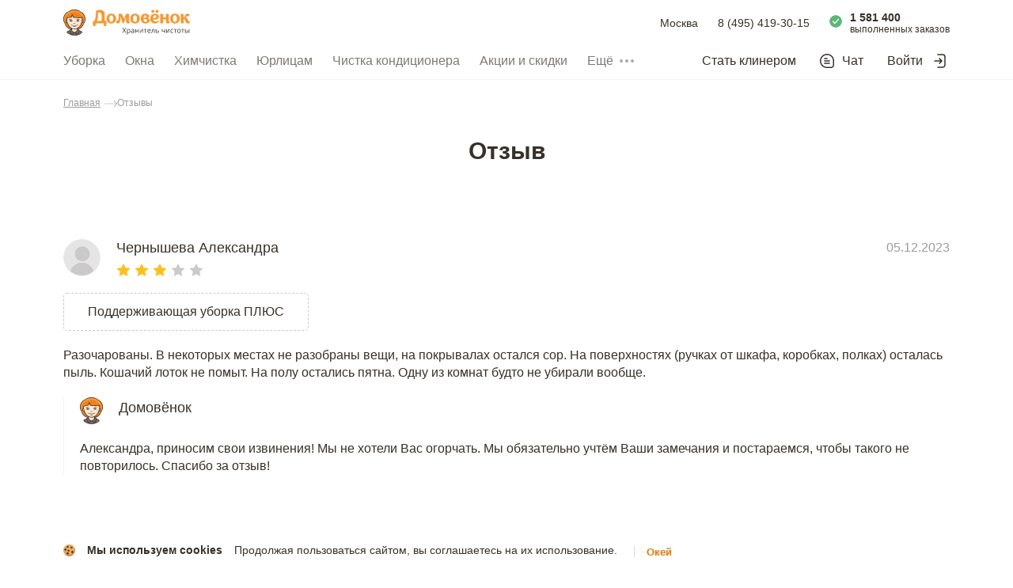

--- FILE ---
content_type: text/html; charset=utf-8
request_url: https://www.domovenok.ru/otzivi/297014
body_size: 56858
content:
<!doctype html>
<html data-n-head-ssr lang="ru" data-n-head="%7B%22lang%22:%7B%22ssr%22:%22ru%22%7D%7D">
  <head >
    <meta data-n-head="ssr" http-equiv="Accept-CH" content="DPR, Viewport-Width, Width"><meta data-n-head="ssr" charset="utf-8"><meta data-n-head="ssr" name="viewport" content="width=device-width, initial-scale=1, maximum-scale=1.0, viewport-fit=cover, user-scalable=0, minimal-ui"><meta data-n-head="ssr" name="format-detection" content="telephone=no"><meta data-n-head="ssr" name="apple-mobile-web-app-title" content="Domovenok"><meta data-n-head="ssr" name="application-name" content="Domovenok"><meta data-n-head="ssr" name="msapplication-TileColor" content="#ff962b"><meta data-n-head="ssr" name="msapplication-TileImage" content="/img/mstile-144x144.png"><meta data-n-head="ssr" name="msapplication-config" content="/browserconfig.xml"><meta data-n-head="ssr" name="theme-color" content="#ff962b"><meta data-n-head="ssr" name="robots" content="index,follow"><meta data-n-head="ssr" name="keywords" content="отзывы, клининговая компания домовенок"><meta data-n-head="ssr" name="description" content="Чернышева Александра: отзыв от 05.12.2023 об уборке и услугах сервисе заказа уборки «Домовенок», который можно прочитать на данной странице."><meta data-n-head="ssr" name="og:title" content="Сервис заказа уборки Домовёнок"><meta data-n-head="ssr" name="og:site" content="https://www.domovenok.ru/"><meta data-n-head="ssr" name="og:description" content="Сервис заказа уборки Домовёнок - верный помощник в решении бытовых вопросов и уборки дома."><meta data-n-head="ssr" name="og:image" content="https://www.domovenok.ru/img/domovenok-banner.jpg"><meta data-n-head="ssr" name="og:url" content="https://www.domovenok.ru/?utm_source=vk&amp;utm_campaign=site_share"><title>Чернышева Александра: отзыв от 05.12.2023, обращение об уборке и услугах сервисе заказа уборки «Домовенок».</title><link data-n-head="ssr" rel="apple-touch-icon" sizes="76x76" href="/img/apple-touch-icon-76x76.png"><link data-n-head="ssr" rel="apple-touch-icon" sizes="120x120" href="/img/apple-touch-icon-120x120.png"><link data-n-head="ssr" rel="apple-touch-icon" sizes="152x152" href="/img/apple-touch-icon-152x152.png"><link data-n-head="ssr" rel="apple-touch-icon" sizes="180x180" href="/img/apple-touch-icon-180x180.png"><link data-n-head="ssr" rel="icon" type="image/png" sizes="16x16" href="/img/favicon-16x16.png"><link data-n-head="ssr" rel="icon" type="image/png" sizes="32x32" href="/img/favicon-32x32.png"><link data-n-head="ssr" rel="icon" type="image/png" sizes="48x48" href="/img/favicon-48x48.png"><link data-n-head="ssr" rel="icon" type="image/png" sizes="192x192" href="/img/favicon-192x192.png"><link data-n-head="ssr" rel="manifest" href="/manifest.json"><link data-n-head="ssr" rel="canonical" href="https://domovenok.ru/otzivi"><link rel="preload" href="/_nuxt/168a18f.js" as="script"><link rel="preload" href="/_nuxt/0c30cec.js" as="script"><link rel="preload" href="/_nuxt/666e4b0.js" as="script"><link rel="preload" href="/_nuxt/190e166.js" as="script"><link rel="preload" href="/_nuxt/5fe40c7.js" as="script"><style data-vue-ssr-id="1b0f04a9:0 6d26a289:0 734d8a41:0 32e165e0:0 232a7422:0 b1a38f3c:0 03751c4c:0 03992ca9:0 57d97246:0 53277087:0 4a7f2ccc:0 6c919bf1:0 99f74a9c:0 209889c9:0 1d371a76:0 2ed2ab6d:0 98b79b92:0 5af8dc06:0 fa3f1df8:0 3cef0519:0 0c5101ea:0 9b3d3fe4:0 27917761:0">
a,abbr,acronym,address,applet,article,aside,audio,big,blockquote,body,canvas,caption,center,cite,code,dd,del,details,dfn,div,dl,dt,em,embed,fieldset,figcaption,figure,footer,form,h1,h2,h3,h4,h5,h6,header,hgroup,html,i,iframe,img,input,ins,kbd,label,legend,li,mark,menu,nav,object,ol,output,p,pre,q,ruby,s,samp,section,small,span,strike,strong,sub,summary,sup,table,tbody,td,textarea,tfoot,th,thead,time,tr,tt,u,ul,var,video{border:0;box-sizing:border-box;font:inherit;margin:0;padding:0;vertical-align:baseline}article,aside,details,figcaption,figure,footer,header,hgroup,menu,nav,section{display:block}body{line-height:1;min-width:320px;-webkit-font-smoothing:antialiased;-webkit-text-size-adjust:100%;-webkit-tap-highlight-color:transparent;color:#383129;font-family:"-apple-system",BlinkMacSystemFont,"Segoe UI",Roboto,"Open Sans","Arial",sans-serif;font-size:16px}ol,ul{list-style:none}blockquote,q{quotes:none}blockquote:after,blockquote:before,q:after,q:before{content:"";content:none}table{border-collapse:collapse;border-spacing:0}a,input{outline:0}a{color:inherit;-webkit-text-decoration:none;text-decoration:none}button{background:0 0;border:0;cursor:pointer;outline:0}input[type=text]{-webkit-appearance:none}input[type=number]::-webkit-inner-spin-button,input[type=number]::-webkit-outer-spin-button{-webkit-appearance:none;margin:0}input[type=number]{-moz-appearance:textfield}input[type=search]::-ms-clear,input[type=search]::-ms-reveal{display:none;height:0;width:0}input[type=search]::-webkit-search-cancel-button,input[type=search]::-webkit-search-decoration,input[type=search]::-webkit-search-results-button,input[type=search]::-webkit-search-results-decoration{display:none}.video-js .vjs-big-play-button .vjs-icon-placeholder:before,.video-js .vjs-modal-dialog,.vjs-button>.vjs-icon-placeholder:before,.vjs-modal-dialog .vjs-modal-dialog-content{height:100%;left:0;position:absolute;top:0;width:100%}.video-js .vjs-big-play-button .vjs-icon-placeholder:before,.vjs-button>.vjs-icon-placeholder:before{text-align:center}@font-face{font-family:VideoJS;font-style:normal;font-weight:400;src:url([data-uri]) format("woff")}.video-js .vjs-big-play-button .vjs-icon-placeholder:before,.video-js .vjs-play-control .vjs-icon-placeholder,.vjs-icon-play{font-family:VideoJS;font-style:normal;font-weight:400}.video-js .vjs-big-play-button .vjs-icon-placeholder:before,.video-js .vjs-play-control .vjs-icon-placeholder:before,.vjs-icon-play:before{content:"\F101"}.vjs-icon-play-circle{font-family:VideoJS;font-style:normal;font-weight:400}.vjs-icon-play-circle:before{content:"\F102"}.video-js .vjs-play-control.vjs-playing .vjs-icon-placeholder,.vjs-icon-pause{font-family:VideoJS;font-style:normal;font-weight:400}.video-js .vjs-play-control.vjs-playing .vjs-icon-placeholder:before,.vjs-icon-pause:before{content:"\F103"}.video-js .vjs-mute-control.vjs-vol-0 .vjs-icon-placeholder,.vjs-icon-volume-mute{font-family:VideoJS;font-style:normal;font-weight:400}.video-js .vjs-mute-control.vjs-vol-0 .vjs-icon-placeholder:before,.vjs-icon-volume-mute:before{content:"\F104"}.video-js .vjs-mute-control.vjs-vol-1 .vjs-icon-placeholder,.vjs-icon-volume-low{font-family:VideoJS;font-style:normal;font-weight:400}.video-js .vjs-mute-control.vjs-vol-1 .vjs-icon-placeholder:before,.vjs-icon-volume-low:before{content:"\F105"}.video-js .vjs-mute-control.vjs-vol-2 .vjs-icon-placeholder,.vjs-icon-volume-mid{font-family:VideoJS;font-style:normal;font-weight:400}.video-js .vjs-mute-control.vjs-vol-2 .vjs-icon-placeholder:before,.vjs-icon-volume-mid:before{content:"\F106"}.video-js .vjs-mute-control .vjs-icon-placeholder,.vjs-icon-volume-high{font-family:VideoJS;font-style:normal;font-weight:400}.video-js .vjs-mute-control .vjs-icon-placeholder:before,.vjs-icon-volume-high:before{content:"\F107"}.video-js .vjs-fullscreen-control .vjs-icon-placeholder,.vjs-icon-fullscreen-enter{font-family:VideoJS;font-style:normal;font-weight:400}.video-js .vjs-fullscreen-control .vjs-icon-placeholder:before,.vjs-icon-fullscreen-enter:before{content:"\F108"}.video-js.vjs-fullscreen .vjs-fullscreen-control .vjs-icon-placeholder,.vjs-icon-fullscreen-exit{font-family:VideoJS;font-style:normal;font-weight:400}.video-js.vjs-fullscreen .vjs-fullscreen-control .vjs-icon-placeholder:before,.vjs-icon-fullscreen-exit:before{content:"\F109"}.vjs-icon-square{font-family:VideoJS;font-style:normal;font-weight:400}.vjs-icon-square:before{content:"\F10A"}.vjs-icon-spinner{font-family:VideoJS;font-style:normal;font-weight:400}.vjs-icon-spinner:before{content:"\F10B"}.video-js .vjs-subs-caps-button .vjs-icon-placeholder,.video-js .vjs-subtitles-button .vjs-icon-placeholder,.video-js.video-js:lang(en-AU) .vjs-subs-caps-button .vjs-icon-placeholder,.video-js.video-js:lang(en-GB) .vjs-subs-caps-button .vjs-icon-placeholder,.video-js.video-js:lang(en-IE) .vjs-subs-caps-button .vjs-icon-placeholder,.video-js.video-js:lang(en-NZ) .vjs-subs-caps-button .vjs-icon-placeholder,.vjs-icon-subtitles{font-family:VideoJS;font-style:normal;font-weight:400}.video-js .vjs-subs-caps-button .vjs-icon-placeholder:before,.video-js .vjs-subtitles-button .vjs-icon-placeholder:before,.video-js.video-js:lang(en-AU) .vjs-subs-caps-button .vjs-icon-placeholder:before,.video-js.video-js:lang(en-GB) .vjs-subs-caps-button .vjs-icon-placeholder:before,.video-js.video-js:lang(en-IE) .vjs-subs-caps-button .vjs-icon-placeholder:before,.video-js.video-js:lang(en-NZ) .vjs-subs-caps-button .vjs-icon-placeholder:before,.vjs-icon-subtitles:before{content:"\F10C"}.video-js .vjs-captions-button .vjs-icon-placeholder,.video-js:lang(en) .vjs-subs-caps-button .vjs-icon-placeholder,.video-js:lang(fr-CA) .vjs-subs-caps-button .vjs-icon-placeholder,.vjs-icon-captions{font-family:VideoJS;font-style:normal;font-weight:400}.video-js .vjs-captions-button .vjs-icon-placeholder:before,.video-js:lang(en) .vjs-subs-caps-button .vjs-icon-placeholder:before,.video-js:lang(fr-CA) .vjs-subs-caps-button .vjs-icon-placeholder:before,.vjs-icon-captions:before{content:"\F10D"}.video-js .vjs-chapters-button .vjs-icon-placeholder,.vjs-icon-chapters{font-family:VideoJS;font-style:normal;font-weight:400}.video-js .vjs-chapters-button .vjs-icon-placeholder:before,.vjs-icon-chapters:before{content:"\F10E"}.vjs-icon-share{font-family:VideoJS;font-style:normal;font-weight:400}.vjs-icon-share:before{content:"\F10F"}.vjs-icon-cog{font-family:VideoJS;font-style:normal;font-weight:400}.vjs-icon-cog:before{content:"\F110"}.video-js .vjs-play-progress,.video-js .vjs-volume-level,.vjs-icon-circle,.vjs-seek-to-live-control .vjs-icon-placeholder{font-family:VideoJS;font-style:normal;font-weight:400}.video-js .vjs-play-progress:before,.video-js .vjs-volume-level:before,.vjs-icon-circle:before,.vjs-seek-to-live-control .vjs-icon-placeholder:before{content:"\F111"}.vjs-icon-circle-outline{font-family:VideoJS;font-style:normal;font-weight:400}.vjs-icon-circle-outline:before{content:"\F112"}.vjs-icon-circle-inner-circle{font-family:VideoJS;font-style:normal;font-weight:400}.vjs-icon-circle-inner-circle:before{content:"\F113"}.vjs-icon-hd{font-family:VideoJS;font-style:normal;font-weight:400}.vjs-icon-hd:before{content:"\F114"}.video-js .vjs-control.vjs-close-button .vjs-icon-placeholder,.vjs-icon-cancel{font-family:VideoJS;font-style:normal;font-weight:400}.video-js .vjs-control.vjs-close-button .vjs-icon-placeholder:before,.vjs-icon-cancel:before{content:"\F115"}.video-js .vjs-play-control.vjs-ended .vjs-icon-placeholder,.vjs-icon-replay{font-family:VideoJS;font-style:normal;font-weight:400}.video-js .vjs-play-control.vjs-ended .vjs-icon-placeholder:before,.vjs-icon-replay:before{content:"\F116"}.vjs-icon-facebook{font-family:VideoJS;font-style:normal;font-weight:400}.vjs-icon-facebook:before{content:"\F117"}.vjs-icon-gplus{font-family:VideoJS;font-style:normal;font-weight:400}.vjs-icon-gplus:before{content:"\F118"}.vjs-icon-linkedin{font-family:VideoJS;font-style:normal;font-weight:400}.vjs-icon-linkedin:before{content:"\F119"}.vjs-icon-twitter{font-family:VideoJS;font-style:normal;font-weight:400}.vjs-icon-twitter:before{content:"\F11A"}.vjs-icon-tumblr{font-family:VideoJS;font-style:normal;font-weight:400}.vjs-icon-tumblr:before{content:"\F11B"}.vjs-icon-pinterest{font-family:VideoJS;font-style:normal;font-weight:400}.vjs-icon-pinterest:before{content:"\F11C"}.video-js .vjs-descriptions-button .vjs-icon-placeholder,.vjs-icon-audio-description{font-family:VideoJS;font-style:normal;font-weight:400}.video-js .vjs-descriptions-button .vjs-icon-placeholder:before,.vjs-icon-audio-description:before{content:"\F11D"}.video-js .vjs-audio-button .vjs-icon-placeholder,.vjs-icon-audio{font-family:VideoJS;font-style:normal;font-weight:400}.video-js .vjs-audio-button .vjs-icon-placeholder:before,.vjs-icon-audio:before{content:"\F11E"}.vjs-icon-next-item{font-family:VideoJS;font-style:normal;font-weight:400}.vjs-icon-next-item:before{content:"\F11F"}.vjs-icon-previous-item{font-family:VideoJS;font-style:normal;font-weight:400}.vjs-icon-previous-item:before{content:"\F120"}.video-js .vjs-picture-in-picture-control .vjs-icon-placeholder,.vjs-icon-picture-in-picture-enter{font-family:VideoJS;font-style:normal;font-weight:400}.video-js .vjs-picture-in-picture-control .vjs-icon-placeholder:before,.vjs-icon-picture-in-picture-enter:before{content:"\F121"}.video-js.vjs-picture-in-picture .vjs-picture-in-picture-control .vjs-icon-placeholder,.vjs-icon-picture-in-picture-exit{font-family:VideoJS;font-style:normal;font-weight:400}.video-js.vjs-picture-in-picture .vjs-picture-in-picture-control .vjs-icon-placeholder:before,.vjs-icon-picture-in-picture-exit:before{content:"\F122"}.video-js{background-color:#000;box-sizing:border-box;color:#fff;display:block;font-family:Arial,Helvetica,sans-serif;font-size:10px;font-style:normal;font-weight:400;line-height:1;padding:0;position:relative;vertical-align:top;word-break:normal}.video-js:-moz-full-screen{position:absolute}.video-js:-webkit-full-screen{height:100%!important;width:100%!important}.video-js[tabindex="-1"]{outline:0}.video-js *,.video-js :after,.video-js :before{box-sizing:inherit}.video-js ul{font-family:inherit;font-size:inherit;line-height:inherit;list-style-position:outside;margin:0}.video-js.vjs-1-1,.video-js.vjs-16-9,.video-js.vjs-4-3,.video-js.vjs-9-16,.video-js.vjs-fluid{max-width:100%;width:100%}.video-js.vjs-1-1:not(.vjs-audio-only-mode),.video-js.vjs-16-9:not(.vjs-audio-only-mode),.video-js.vjs-4-3:not(.vjs-audio-only-mode),.video-js.vjs-9-16:not(.vjs-audio-only-mode),.video-js.vjs-fluid:not(.vjs-audio-only-mode){height:0}.video-js.vjs-16-9:not(.vjs-audio-only-mode){padding-top:56.25%}.video-js.vjs-4-3:not(.vjs-audio-only-mode){padding-top:75%}.video-js.vjs-9-16:not(.vjs-audio-only-mode){padding-top:177.7777777778%}.video-js.vjs-1-1:not(.vjs-audio-only-mode){padding-top:100%}.video-js .vjs-tech,.video-js.vjs-fill:not(.vjs-audio-only-mode){height:100%;width:100%}.video-js .vjs-tech{left:0;position:absolute;top:0}.video-js.vjs-audio-only-mode .vjs-tech{display:none}body.vjs-full-window{height:100%;margin:0;padding:0}.vjs-full-window .video-js.vjs-fullscreen{bottom:0;left:0;overflow:hidden;position:fixed;right:0;top:0;z-index:1000}.video-js.vjs-fullscreen:not(.vjs-ios-native-fs){height:100%!important;padding-top:0!important;width:100%!important}.video-js.vjs-fullscreen.vjs-user-inactive{cursor:none}.vjs-hidden{display:none!important}.vjs-disabled{cursor:default;opacity:.5}.video-js .vjs-offscreen{height:1px;left:-9999px;position:absolute;top:0;width:1px}.vjs-lock-showing{display:block!important;opacity:1!important;visibility:visible!important}.vjs-no-js{background-color:#000;color:#fff;font-family:Arial,Helvetica,sans-serif;font-size:18px;height:150px;margin:0 auto;padding:20px;text-align:center;width:300px}.vjs-no-js a,.vjs-no-js a:visited{color:#66a8cc}.video-js .vjs-big-play-button{background-color:#2b333f;background-color:rgba(43,51,63,.7);border:.06666em solid #fff;border-radius:.3em;cursor:pointer;display:block;font-size:3em;height:1.63332em;left:10px;line-height:1.5em;opacity:1;padding:0;position:absolute;top:10px;transition:all .4s;width:3em}.vjs-big-play-centered .vjs-big-play-button{left:50%;margin-left:-1.5em;margin-top:-.81666em;top:50%}.video-js .vjs-big-play-button:focus,.video-js:hover .vjs-big-play-button{background-color:#73859f;background-color:rgba(115,133,159,.5);border-color:#fff;transition:all 0s}.vjs-controls-disabled .vjs-big-play-button,.vjs-error .vjs-big-play-button,.vjs-has-started .vjs-big-play-button,.vjs-using-native-controls .vjs-big-play-button{display:none}.vjs-has-started.vjs-paused.vjs-show-big-play-button-on-pause .vjs-big-play-button{display:block}.video-js button{-webkit-appearance:none;-moz-appearance:none;appearance:none;background:0 0;border:0;color:inherit;display:inline-block;font-size:inherit;line-height:inherit;-webkit-text-decoration:none;text-decoration:none;text-transform:none;transition:none}.vjs-control .vjs-button{height:100%;width:100%}.video-js .vjs-control.vjs-close-button{cursor:pointer;height:3em;position:absolute;right:0;top:.5em;z-index:2}.video-js .vjs-modal-dialog{background:rgba(0,0,0,.8);background:linear-gradient(180deg,rgba(0,0,0,.8),hsla(0,0%,100%,0));overflow:auto}.video-js .vjs-modal-dialog>*{box-sizing:border-box}.vjs-modal-dialog .vjs-modal-dialog-content{font-size:1.2em;line-height:1.5;padding:20px 24px;z-index:1}.vjs-menu-button{cursor:pointer}.vjs-menu-button.vjs-disabled{cursor:default}.vjs-workinghover .vjs-menu-button.vjs-disabled:hover .vjs-menu{display:none}.vjs-menu .vjs-menu-content{display:block;font-family:Arial,Helvetica,sans-serif;margin:0;overflow:auto;padding:0}.vjs-menu .vjs-menu-content>*{box-sizing:border-box}.vjs-scrubbing .vjs-control.vjs-menu-button:hover .vjs-menu{display:none}.vjs-menu li{font-size:1.2em;line-height:1.4em;list-style:none;margin:0;padding:.2em 0;text-align:center;text-transform:lowercase}.js-focus-visible .vjs-menu li.vjs-menu-item:hover,.vjs-menu li.vjs-menu-item:focus,.vjs-menu li.vjs-menu-item:hover{background-color:#73859f;background-color:rgba(115,133,159,.5)}.js-focus-visible .vjs-menu li.vjs-selected:hover,.vjs-menu li.vjs-selected,.vjs-menu li.vjs-selected:focus,.vjs-menu li.vjs-selected:hover{background-color:#fff;color:#2b333f}.js-focus-visible .vjs-menu :not(.vjs-selected):focus:not(.focus-visible),.video-js .vjs-menu :not(.vjs-selected):focus:not(:focus-visible){background:0 0}.vjs-menu li.vjs-menu-title{cursor:default;font-size:1em;font-weight:700;line-height:2em;margin:0 0 .3em;padding:0;text-align:center;text-transform:uppercase}.vjs-menu-button-popup .vjs-menu{border-top-color:rgba(43,51,63,.7);bottom:0;display:none;height:0;left:-3em;margin-bottom:1.5em;position:absolute;width:10em}.vjs-menu-button-popup .vjs-menu .vjs-menu-content{background-color:#2b333f;background-color:rgba(43,51,63,.7);bottom:1.5em;max-height:15em;position:absolute;width:100%}.vjs-layout-tiny .vjs-menu-button-popup .vjs-menu .vjs-menu-content,.vjs-layout-x-small .vjs-menu-button-popup .vjs-menu .vjs-menu-content{max-height:5em}.vjs-layout-small .vjs-menu-button-popup .vjs-menu .vjs-menu-content{max-height:10em}.vjs-layout-medium .vjs-menu-button-popup .vjs-menu .vjs-menu-content{max-height:14em}.vjs-layout-huge .vjs-menu-button-popup .vjs-menu .vjs-menu-content,.vjs-layout-large .vjs-menu-button-popup .vjs-menu .vjs-menu-content,.vjs-layout-x-large .vjs-menu-button-popup .vjs-menu .vjs-menu-content{max-height:25em}.vjs-menu-button-popup .vjs-menu.vjs-lock-showing,.vjs-workinghover .vjs-menu-button-popup.vjs-hover .vjs-menu{display:block}.video-js .vjs-menu-button-inline{overflow:hidden;transition:all .4s}.video-js .vjs-menu-button-inline:before{width:2.222222222em}.video-js .vjs-menu-button-inline.vjs-slider-active,.video-js .vjs-menu-button-inline:focus,.video-js .vjs-menu-button-inline:hover,.video-js.vjs-no-flex .vjs-menu-button-inline{width:12em}.vjs-menu-button-inline .vjs-menu{height:100%;left:4em;margin:0;opacity:0;padding:0;position:absolute;top:0;transition:all .4s;width:auto}.vjs-menu-button-inline.vjs-slider-active .vjs-menu,.vjs-menu-button-inline:focus .vjs-menu,.vjs-menu-button-inline:hover .vjs-menu{display:block;opacity:1}.vjs-no-flex .vjs-menu-button-inline .vjs-menu{display:block;opacity:1;position:relative;width:auto}.vjs-no-flex .vjs-menu-button-inline.vjs-slider-active .vjs-menu,.vjs-no-flex .vjs-menu-button-inline:focus .vjs-menu,.vjs-no-flex .vjs-menu-button-inline:hover .vjs-menu{width:auto}.vjs-menu-button-inline .vjs-menu-content{height:100%;margin:0;overflow:hidden;width:auto}.video-js .vjs-control-bar{background-color:#2b333f;background-color:rgba(43,51,63,.7);bottom:0;display:none;height:3em;left:0;position:absolute;right:0;width:100%}.vjs-audio-only-mode .vjs-control-bar,.vjs-has-started .vjs-control-bar{display:flex;opacity:1;transition:visibility .1s,opacity .1s;visibility:visible}.vjs-has-started.vjs-user-inactive.vjs-playing .vjs-control-bar{opacity:0;pointer-events:none;transition:visibility 1s,opacity 1s;visibility:visible}.vjs-controls-disabled .vjs-control-bar,.vjs-error .vjs-control-bar,.vjs-using-native-controls .vjs-control-bar{display:none!important}.vjs-audio-only-mode.vjs-has-started.vjs-user-inactive.vjs-playing .vjs-control-bar,.vjs-audio.vjs-has-started.vjs-user-inactive.vjs-playing .vjs-control-bar{opacity:1;pointer-events:auto;visibility:visible}.vjs-has-started.vjs-no-flex .vjs-control-bar{display:table}.video-js .vjs-control{flex:none;height:100%;margin:0;padding:0;position:relative;text-align:center;width:4em}.video-js .vjs-control.vjs-visible-text{padding-left:1em;padding-right:1em;width:auto}.vjs-button>.vjs-icon-placeholder:before{font-size:1.8em;line-height:1.67}.vjs-button>.vjs-icon-placeholder{display:block}.video-js .vjs-control:focus,.video-js .vjs-control:focus:before,.video-js .vjs-control:hover:before{text-shadow:0 0 1em #fff}.video-js :not(.vjs-visible-text)>.vjs-control-text{border:0;clip:rect(0 0 0 0);height:1px;overflow:hidden;padding:0;position:absolute;width:1px}.vjs-no-flex .vjs-control{display:table-cell;vertical-align:middle}.video-js .vjs-custom-control-spacer{display:none}.video-js .vjs-progress-control{align-items:center;cursor:pointer;display:flex;flex:auto;min-width:4em;touch-action:none}.video-js .vjs-progress-control.disabled{cursor:default}.vjs-live .vjs-progress-control{display:none}.vjs-liveui .vjs-progress-control{align-items:center;display:flex}.vjs-no-flex .vjs-progress-control{width:auto}.video-js .vjs-progress-holder{flex:auto;height:.3em;transition:all .2s}.video-js .vjs-progress-control .vjs-progress-holder{margin:0 10px}.video-js .vjs-progress-control:hover .vjs-progress-holder{font-size:1.6666666667em}.video-js .vjs-progress-control:hover .vjs-progress-holder.disabled{font-size:1em}.video-js .vjs-progress-holder .vjs-load-progress,.video-js .vjs-progress-holder .vjs-load-progress div,.video-js .vjs-progress-holder .vjs-play-progress{display:block;height:100%;margin:0;padding:0;position:absolute;width:0}.video-js .vjs-play-progress{background-color:#fff}.video-js .vjs-play-progress:before{font-size:.9em;position:absolute;right:-.5em;top:-.3333333333em;z-index:1}.video-js .vjs-load-progress{background:rgba(115,133,159,.5)}.video-js .vjs-load-progress div{background:rgba(115,133,159,.75)}.video-js .vjs-time-tooltip{background-color:#fff;background-color:hsla(0,0%,100%,.8);border-radius:.3em;color:#000;float:right;font-family:Arial,Helvetica,sans-serif;font-size:1em;padding:6px 8px 8px;pointer-events:none;position:absolute;top:-3.4em;visibility:hidden;z-index:1}.video-js .vjs-progress-holder:focus .vjs-time-tooltip{display:none}.video-js .vjs-progress-control:hover .vjs-progress-holder:focus .vjs-time-tooltip,.video-js .vjs-progress-control:hover .vjs-time-tooltip{display:block;font-size:.6em;visibility:visible}.video-js .vjs-progress-control.disabled:hover .vjs-time-tooltip{font-size:1em}.video-js .vjs-progress-control .vjs-mouse-display{background-color:#000;display:none;height:100%;position:absolute;width:1px;z-index:1}.vjs-no-flex .vjs-progress-control .vjs-mouse-display{z-index:0}.video-js .vjs-progress-control:hover .vjs-mouse-display{display:block}.video-js.vjs-user-inactive .vjs-progress-control .vjs-mouse-display{opacity:0;transition:visibility 1s,opacity 1s;visibility:hidden}.video-js.vjs-user-inactive.vjs-no-flex .vjs-progress-control .vjs-mouse-display{display:none}.vjs-mouse-display .vjs-time-tooltip{background-color:#000;background-color:rgba(0,0,0,.8);color:#fff}.video-js .vjs-slider{cursor:pointer;margin:0 .45em;padding:0;position:relative;-webkit-touch-callout:none;background-color:#73859f;background-color:rgba(115,133,159,.5);-webkit-user-select:none;-moz-user-select:none;user-select:none}.video-js .vjs-slider.disabled{cursor:default}.video-js .vjs-slider:focus{box-shadow:0 0 1em #fff;text-shadow:0 0 1em #fff}.video-js .vjs-mute-control{cursor:pointer;flex:none}.video-js .vjs-volume-control{cursor:pointer;display:flex;margin-right:1em}.video-js .vjs-volume-control.vjs-volume-horizontal{width:5em}.video-js .vjs-volume-panel .vjs-volume-control{height:1px;margin-left:-1px;opacity:0;visibility:visible;width:1px}.video-js .vjs-volume-panel{transition:width 1s}.video-js .vjs-volume-panel .vjs-volume-control.vjs-slider-active,.video-js .vjs-volume-panel .vjs-volume-control:active,.video-js .vjs-volume-panel.vjs-hover .vjs-mute-control~.vjs-volume-control,.video-js .vjs-volume-panel.vjs-hover .vjs-volume-control,.video-js .vjs-volume-panel:active .vjs-volume-control,.video-js .vjs-volume-panel:focus .vjs-volume-control{opacity:1;position:relative;transition:visibility .1s,opacity .1s,height .1s,width .1s,left 0s,top 0s;visibility:visible}.video-js .vjs-volume-panel .vjs-volume-control.vjs-slider-active.vjs-volume-horizontal,.video-js .vjs-volume-panel .vjs-volume-control:active.vjs-volume-horizontal,.video-js .vjs-volume-panel.vjs-hover .vjs-mute-control~.vjs-volume-control.vjs-volume-horizontal,.video-js .vjs-volume-panel.vjs-hover .vjs-volume-control.vjs-volume-horizontal,.video-js .vjs-volume-panel:active .vjs-volume-control.vjs-volume-horizontal,.video-js .vjs-volume-panel:focus .vjs-volume-control.vjs-volume-horizontal{height:3em;margin-right:0;width:5em}.video-js .vjs-volume-panel .vjs-volume-control.vjs-slider-active.vjs-volume-vertical,.video-js .vjs-volume-panel .vjs-volume-control:active.vjs-volume-vertical,.video-js .vjs-volume-panel.vjs-hover .vjs-mute-control~.vjs-volume-control.vjs-volume-vertical,.video-js .vjs-volume-panel.vjs-hover .vjs-volume-control.vjs-volume-vertical,.video-js .vjs-volume-panel:active .vjs-volume-control.vjs-volume-vertical,.video-js .vjs-volume-panel:focus .vjs-volume-control.vjs-volume-vertical{left:-3.5em;transition:left 0s}.video-js .vjs-volume-panel.vjs-volume-panel-horizontal.vjs-hover,.video-js .vjs-volume-panel.vjs-volume-panel-horizontal.vjs-slider-active,.video-js .vjs-volume-panel.vjs-volume-panel-horizontal:active{transition:width .1s;width:10em}.video-js .vjs-volume-panel.vjs-volume-panel-horizontal.vjs-mute-toggle-only{width:4em}.video-js .vjs-volume-panel .vjs-volume-control.vjs-volume-vertical{height:8em;left:-3000em;transition:visibility 1s,opacity 1s,height 1s 1s,width 1s 1s,left 1s 1s,top 1s 1s;width:3em}.video-js .vjs-volume-panel .vjs-volume-control.vjs-volume-horizontal{transition:visibility 1s,opacity 1s,height 1s 1s,width 1s,left 1s 1s,top 1s 1s}.video-js.vjs-no-flex .vjs-volume-panel .vjs-volume-control.vjs-volume-horizontal{height:3em;opacity:1;position:relative;transition:none;visibility:visible;width:5em}.video-js.vjs-no-flex .vjs-volume-control.vjs-volume-vertical,.video-js.vjs-no-flex .vjs-volume-panel .vjs-volume-control.vjs-volume-vertical{bottom:3em;left:.5em;position:absolute}.video-js .vjs-volume-panel{display:flex}.video-js .vjs-volume-bar{margin:1.35em .45em}.vjs-volume-bar.vjs-slider-horizontal{height:.3em;width:5em}.vjs-volume-bar.vjs-slider-vertical{height:5em;margin:1.35em auto;width:.3em}.video-js .vjs-volume-level{background-color:#fff;bottom:0;left:0;position:absolute}.video-js .vjs-volume-level:before{font-size:.9em;position:absolute;z-index:1}.vjs-slider-vertical .vjs-volume-level{width:.3em}.vjs-slider-vertical .vjs-volume-level:before{left:-.3em;top:-.5em;z-index:1}.vjs-slider-horizontal .vjs-volume-level{height:.3em}.vjs-slider-horizontal .vjs-volume-level:before{right:-.5em;top:-.3em}.video-js .vjs-volume-panel.vjs-volume-panel-vertical{width:4em}.vjs-volume-bar.vjs-slider-vertical .vjs-volume-level{height:100%}.vjs-volume-bar.vjs-slider-horizontal .vjs-volume-level{width:100%}.video-js .vjs-volume-vertical{background-color:#2b333f;background-color:rgba(43,51,63,.7);bottom:8em;height:8em;width:3em}.video-js .vjs-volume-horizontal .vjs-menu{left:-2em}.video-js .vjs-volume-tooltip{background-color:#fff;background-color:hsla(0,0%,100%,.8);border-radius:.3em;color:#000;float:right;font-family:Arial,Helvetica,sans-serif;font-size:1em;padding:6px 8px 8px;pointer-events:none;position:absolute;top:-3.4em;visibility:hidden;z-index:1}.video-js .vjs-volume-control:hover .vjs-progress-holder:focus .vjs-volume-tooltip,.video-js .vjs-volume-control:hover .vjs-volume-tooltip{display:block;font-size:1em;visibility:visible}.video-js .vjs-volume-vertical:hover .vjs-progress-holder:focus .vjs-volume-tooltip,.video-js .vjs-volume-vertical:hover .vjs-volume-tooltip{left:1em;top:-12px}.video-js .vjs-volume-control.disabled:hover .vjs-volume-tooltip{font-size:1em}.video-js .vjs-volume-control .vjs-mouse-display{background-color:#000;display:none;height:1px;position:absolute;width:100%;z-index:1}.video-js .vjs-volume-horizontal .vjs-mouse-display{height:100%;width:1px}.vjs-no-flex .vjs-volume-control .vjs-mouse-display{z-index:0}.video-js .vjs-volume-control:hover .vjs-mouse-display{display:block}.video-js.vjs-user-inactive .vjs-volume-control .vjs-mouse-display{opacity:0;transition:visibility 1s,opacity 1s;visibility:hidden}.video-js.vjs-user-inactive.vjs-no-flex .vjs-volume-control .vjs-mouse-display{display:none}.vjs-mouse-display .vjs-volume-tooltip{background-color:#000;background-color:rgba(0,0,0,.8);color:#fff}.vjs-poster{background-color:#000;background-position:50% 50%;background-repeat:no-repeat;background-size:contain;bottom:0;cursor:pointer;display:inline-block;height:100%;left:0;margin:0;padding:0;position:absolute;right:0;top:0;vertical-align:middle}.vjs-has-started .vjs-poster,.vjs-using-native-controls .vjs-poster{display:none}.vjs-audio.vjs-has-started .vjs-poster,.vjs-has-started.vjs-audio-poster-mode .vjs-poster{display:block}.video-js .vjs-live-control{align-items:flex-start;display:flex;flex:auto;font-size:1em;line-height:3em}.vjs-no-flex .vjs-live-control{display:table-cell;text-align:left;width:auto}.video-js.vjs-liveui .vjs-live-control,.video-js:not(.vjs-live) .vjs-live-control{display:none}.video-js .vjs-seek-to-live-control{align-items:center;cursor:pointer;display:inline-flex;flex:none;font-size:1em;height:100%;line-height:3em;min-width:4em;padding-left:.5em;padding-right:.5em;width:auto}.vjs-no-flex .vjs-seek-to-live-control{display:table-cell;text-align:left;width:auto}.video-js.vjs-live:not(.vjs-liveui) .vjs-seek-to-live-control,.video-js:not(.vjs-live) .vjs-seek-to-live-control{display:none}.vjs-seek-to-live-control.vjs-control.vjs-at-live-edge{cursor:auto}.vjs-seek-to-live-control .vjs-icon-placeholder{color:#888;margin-right:.5em}.vjs-seek-to-live-control.vjs-control.vjs-at-live-edge .vjs-icon-placeholder{color:red}.video-js .vjs-time-control{flex:none;font-size:1em;line-height:3em;min-width:2em;padding-left:1em;padding-right:1em;width:auto}.video-js .vjs-current-time,.video-js .vjs-duration,.vjs-live .vjs-time-control,.vjs-no-flex .vjs-current-time,.vjs-no-flex .vjs-duration{display:none}.vjs-time-divider{display:none;line-height:3em}.vjs-live .vjs-time-divider{display:none}.video-js .vjs-play-control{cursor:pointer}.video-js .vjs-play-control .vjs-icon-placeholder{flex:none}.vjs-text-track-display{bottom:3em;left:0;pointer-events:none;position:absolute;right:0;top:0}.video-js.vjs-controls-disabled .vjs-text-track-display,.video-js.vjs-user-inactive.vjs-playing .vjs-text-track-display{bottom:1em}.video-js .vjs-text-track{font-size:1.4em;margin-bottom:.1em;text-align:center}.vjs-subtitles{color:#fff}.vjs-captions{color:#fc6}.vjs-tt-cue{display:block}video::-webkit-media-text-track-display{transform:translateY(-3em)}.video-js.vjs-controls-disabled video::-webkit-media-text-track-display,.video-js.vjs-user-inactive.vjs-playing video::-webkit-media-text-track-display{transform:translateY(-1.5em)}.video-js .vjs-picture-in-picture-control{cursor:pointer;flex:none}.video-js.vjs-audio-only-mode .vjs-picture-in-picture-control{display:none}.video-js .vjs-fullscreen-control{cursor:pointer;flex:none}.video-js.vjs-audio-only-mode .vjs-fullscreen-control{display:none}.vjs-playback-rate .vjs-playback-rate-value,.vjs-playback-rate>.vjs-menu-button{height:100%;left:0;position:absolute;top:0;width:100%}.vjs-playback-rate .vjs-playback-rate-value{font-size:1.5em;line-height:2;pointer-events:none;text-align:center}.vjs-playback-rate .vjs-menu{left:0;width:4em}.vjs-error .vjs-error-display .vjs-modal-dialog-content{font-size:1.4em;text-align:center}.vjs-error .vjs-error-display:before{color:#fff;content:"X";font-family:Arial,Helvetica,sans-serif;font-size:4em;left:0;line-height:1;margin-top:-.5em;position:absolute;text-align:center;text-shadow:.05em .05em .1em #000;top:50%;vertical-align:middle;width:100%}.vjs-loading-spinner{background-clip:padding-box;border:6px solid rgba(43,51,63,.7);border-radius:25px;box-sizing:border-box;display:none;height:50px;left:50%;margin:-25px 0 0 -25px;opacity:.85;position:absolute;text-align:left;top:50%;visibility:hidden;width:50px}.vjs-seeking .vjs-loading-spinner,.vjs-waiting .vjs-loading-spinner{animation:vjs-spinner-show 0s linear .3s forwards;display:block}.vjs-loading-spinner:after,.vjs-loading-spinner:before{border:inherit;border-color:#fff transparent transparent;border-radius:inherit;box-sizing:inherit;content:"";height:inherit;margin:-6px;opacity:1;position:absolute;width:inherit}.vjs-seeking .vjs-loading-spinner:after,.vjs-seeking .vjs-loading-spinner:before,.vjs-waiting .vjs-loading-spinner:after,.vjs-waiting .vjs-loading-spinner:before{animation:vjs-spinner-spin 1.1s cubic-bezier(.6,.2,0,.8) infinite,vjs-spinner-fade 1.1s linear infinite}.vjs-seeking .vjs-loading-spinner:before,.vjs-waiting .vjs-loading-spinner:before{border-top-color:#fff}.vjs-seeking .vjs-loading-spinner:after,.vjs-waiting .vjs-loading-spinner:after{animation-delay:.44s;border-top-color:#fff}@keyframes vjs-spinner-show{to{visibility:visible}}@keyframes vjs-spinner-spin{to{transform:rotate(1turn)}}@keyframes vjs-spinner-fade{0%{border-top-color:#73859f}20%{border-top-color:#73859f}35%{border-top-color:#fff}60%{border-top-color:#73859f}to{border-top-color:#73859f}}.video-js.vjs-audio-only-mode .vjs-captions-button{display:none}.vjs-chapters-button .vjs-menu ul{width:24em}.video-js.vjs-audio-only-mode .vjs-descriptions-button{display:none}.video-js .vjs-subs-caps-button+.vjs-menu .vjs-captions-menu-item .vjs-menu-item-text .vjs-icon-placeholder{display:inline-block;margin-bottom:-.1em;vertical-align:middle}.video-js .vjs-subs-caps-button+.vjs-menu .vjs-captions-menu-item .vjs-menu-item-text .vjs-icon-placeholder:before{content:"\F10D";font-family:VideoJS;font-size:1.5em;line-height:inherit}.video-js.vjs-audio-only-mode .vjs-subs-caps-button{display:none}.video-js .vjs-audio-button+.vjs-menu .vjs-main-desc-menu-item .vjs-menu-item-text .vjs-icon-placeholder{display:inline-block;margin-bottom:-.1em;vertical-align:middle}.video-js .vjs-audio-button+.vjs-menu .vjs-main-desc-menu-item .vjs-menu-item-text .vjs-icon-placeholder:before{content:" \F11D";font-family:VideoJS;font-size:1.5em;line-height:inherit}.video-js.vjs-layout-small .vjs-current-time,.video-js.vjs-layout-small .vjs-duration,.video-js.vjs-layout-small .vjs-playback-rate,.video-js.vjs-layout-small .vjs-remaining-time,.video-js.vjs-layout-small .vjs-time-divider,.video-js.vjs-layout-small .vjs-volume-control,.video-js.vjs-layout-tiny .vjs-current-time,.video-js.vjs-layout-tiny .vjs-duration,.video-js.vjs-layout-tiny .vjs-playback-rate,.video-js.vjs-layout-tiny .vjs-remaining-time,.video-js.vjs-layout-tiny .vjs-time-divider,.video-js.vjs-layout-tiny .vjs-volume-control,.video-js.vjs-layout-x-small .vjs-current-time,.video-js.vjs-layout-x-small .vjs-duration,.video-js.vjs-layout-x-small .vjs-playback-rate,.video-js.vjs-layout-x-small .vjs-remaining-time,.video-js.vjs-layout-x-small .vjs-time-divider,.video-js.vjs-layout-x-small .vjs-volume-control{display:none}.video-js.vjs-layout-small .vjs-volume-panel.vjs-volume-panel-horizontal.vjs-hover,.video-js.vjs-layout-small .vjs-volume-panel.vjs-volume-panel-horizontal.vjs-slider-active,.video-js.vjs-layout-small .vjs-volume-panel.vjs-volume-panel-horizontal:active,.video-js.vjs-layout-small .vjs-volume-panel.vjs-volume-panel-horizontal:hover,.video-js.vjs-layout-tiny .vjs-volume-panel.vjs-volume-panel-horizontal.vjs-hover,.video-js.vjs-layout-tiny .vjs-volume-panel.vjs-volume-panel-horizontal.vjs-slider-active,.video-js.vjs-layout-tiny .vjs-volume-panel.vjs-volume-panel-horizontal:active,.video-js.vjs-layout-tiny .vjs-volume-panel.vjs-volume-panel-horizontal:hover,.video-js.vjs-layout-x-small .vjs-volume-panel.vjs-volume-panel-horizontal.vjs-hover,.video-js.vjs-layout-x-small .vjs-volume-panel.vjs-volume-panel-horizontal.vjs-slider-active,.video-js.vjs-layout-x-small .vjs-volume-panel.vjs-volume-panel-horizontal:active,.video-js.vjs-layout-x-small .vjs-volume-panel.vjs-volume-panel-horizontal:hover{width:auto}.video-js.vjs-layout-tiny .vjs-progress-control,.video-js.vjs-layout-x-small .vjs-progress-control{display:none}.video-js.vjs-layout-x-small .vjs-custom-control-spacer{display:block;flex:auto}.video-js.vjs-layout-x-small.vjs-no-flex .vjs-custom-control-spacer{width:auto}.vjs-modal-dialog.vjs-text-track-settings{background-color:#2b333f;background-color:rgba(43,51,63,.75);color:#fff;height:70%}.vjs-text-track-settings .vjs-modal-dialog-content{display:table}.vjs-text-track-settings .vjs-track-settings-colors,.vjs-text-track-settings .vjs-track-settings-controls,.vjs-text-track-settings .vjs-track-settings-font{display:table-cell}.vjs-text-track-settings .vjs-track-settings-controls{text-align:right;vertical-align:bottom}@supports (display:grid){.vjs-text-track-settings .vjs-modal-dialog-content{display:grid;grid-template-columns:1fr 1fr;grid-template-rows:1fr;padding:20px 24px 0}.vjs-track-settings-controls .vjs-default-button{margin-bottom:20px}.vjs-text-track-settings .vjs-track-settings-controls{grid-column:1/-1}.vjs-layout-small .vjs-text-track-settings .vjs-modal-dialog-content,.vjs-layout-tiny .vjs-text-track-settings .vjs-modal-dialog-content,.vjs-layout-x-small .vjs-text-track-settings .vjs-modal-dialog-content{grid-template-columns:1fr}}.vjs-track-setting>select{margin-bottom:.5em;margin-right:1em}.vjs-text-track-settings fieldset{border:0;margin:5px;padding:3px}.vjs-text-track-settings fieldset span{display:inline-block}.vjs-text-track-settings fieldset span>select{max-width:7.3em}.vjs-text-track-settings legend{color:#fff;margin:0 0 5px}.vjs-text-track-settings .vjs-label{position:absolute;clip:rect(1px 1px 1px 1px);clip:rect(1px,1px,1px,1px);border:0;display:block;height:1px;margin:0 0 5px;overflow:hidden;padding:0;width:1px}.vjs-track-settings-controls button:active,.vjs-track-settings-controls button:focus{background-image:linear-gradient(0deg,#fff 88%,#73859f);outline-style:solid;outline-width:medium}.vjs-track-settings-controls button:hover{color:rgba(43,51,63,.75)}.vjs-track-settings-controls button{background-color:#fff;background-image:linear-gradient(-180deg,#fff 88%,#73859f);border-radius:2px;color:#2b333f;cursor:pointer}.vjs-track-settings-controls .vjs-default-button{margin-right:1em}@media print{.video-js>:not(.vjs-tech):not(.vjs-poster){visibility:hidden}}.vjs-resize-manager{border:0;height:100%;left:0;position:absolute;top:0;width:100%;z-index:-1000}.js-focus-visible .video-js :focus:not(.focus-visible){outline:0}.video-js :focus:not(:focus-visible){outline:0}.ui-video-player{height:100%;max-width:100%;overflow:hidden;position:relative;width:100%}.ui-video-player__container{aspect-ratio:16/9;background-color:#000;height:100%;position:relative;width:100%}.ui-video-player__container .vjs-control-bar{touch-action:none}.ui-video-player__video{height:100%;-o-object-fit:contain;object-fit:contain;width:100%}.ui-video-player__overlay{align-items:flex-end;background:linear-gradient(2.17deg,rgba(108,88,67,.7) 30.38%,hsla(19,47%,80%,.7) 97.37%);bottom:0;color:#fff;display:flex;flex-direction:row-reverse;justify-content:space-between;left:0;padding:20px;position:absolute;right:0;top:0}@media (min-width:768px){.ui-video-player__overlay{padding:50px}.ui-video-player__overlay .ui-video-player__button-next{height:80px;width:80px}}.ui-video-player__overlay .ui-video-player__button-next{align-items:center;background-color:#fff;border-radius:50%;display:flex;height:50px;justify-content:center;width:50px}.ui-video-player__previous-item{background-image:url([data-uri])}.ui-video-player__next-item,.ui-video-player__previous-item{background-position:50%;background-repeat:no-repeat;background-size:contain}.ui-video-player__next-item{background-image:url([data-uri])}.ui-video-player--mobile .video-js .vjs-fullscreen-control{display:none}.ui-video-player--fullwindow{background-color:#000;bottom:0;height:100vh;left:0;max-height:100vh;max-width:100vw;position:fixed;right:0;top:0;width:100vw;z-index:1000}.ui-video-player--fullwindow .ui-video-player__container{background-color:#000;bottom:0;height:100%;left:0;position:absolute;right:0;top:0;width:100%}.vjs-icon-placeholder:before{content:""!important}.vjs-control.vjs-button .vjs-icon-placeholder{height:16px;margin:0 auto;width:16px}.vjs-play-control.vjs-paused .vjs-icon-placeholder{background-image:url([data-uri]);background-position:50%;background-repeat:no-repeat;background-size:contain}.vjs-play-control.vjs-playing .vjs-icon-placeholder{background-image:url([data-uri]);background-position:50%;background-repeat:no-repeat;background-size:contain}.vjs-fullscreen-control .vjs-icon-placeholder{background-image:url([data-uri]);background-position:50%;background-repeat:no-repeat;background-size:contain}.vjs-mute-control.vjs-vol-0 .vjs-icon-placeholder{background-image:url([data-uri]);background-position:50%;background-repeat:no-repeat;background-size:contain}.vjs-mute-control.vjs-vol-1 .vjs-icon-placeholder{background-image:url([data-uri]);background-position:50%;background-repeat:no-repeat;background-size:contain}.vjs-mute-control.vjs-vol-2 .vjs-icon-placeholder{background-image:url([data-uri]);background-position:50%;background-repeat:no-repeat;background-size:contain}.vjs-mute-control.vjs-vol-3 .vjs-icon-placeholder{background-image:url([data-uri]);background-position:50%;background-repeat:no-repeat;background-size:contain}.vjs-play-progress.vjs-slider-bar:before{background-color:#fff;border-radius:50%;content:""!important;height:12px;top:-4px;width:12px}.vjs-volume-level:before{background-color:#fff;border-radius:50%;content:""!important;height:8px;width:8px}.vjs-audio-button.vjs-menu-button.vjs-menu-button-popup.vjs-button .vjs-icon-placeholder{background-image:url([data-uri]);background-position:50%;background-repeat:no-repeat;background-size:contain;height:14px;margin:0 auto;width:14px}.ui-video{background-position:50%;background-size:cover;border-radius:8px;cursor:pointer;height:500px;overflow:hidden;position:relative}@media (max-width:1024px){.ui-video{height:388px}}@media (max-width:567px){.ui-video{height:180px}}.ui-video__video{border-radius:8px;height:100%;-o-object-fit:cover;object-fit:cover;width:100%}.ui-video__client{bottom:20px;justify-content:flex-start;left:20px}.ui-video__client,.ui-video__play{align-items:center;display:flex;position:absolute;right:0}.ui-video__play{background-color:#fff;background-size:10px 10px;border-radius:50%;bottom:0;box-shadow:2px 2px 6px 2px rgba(0,0,0,.039);height:33px;justify-content:center;left:0;margin:auto;top:0;transition:.2s;width:33px;z-index:2}@media (min-width:768px){.ui-video__play{height:50px;width:50px}}@media (min-width:1280px){.ui-video__play{height:70px;width:70px}}.ui-video__play:after{background-image:url([data-uri]);background-position:50%;background-repeat:no-repeat;background-size:cover;content:"";height:10px;margin-left:4px;width:10px}@media (min-width:768px){.ui-video__play:after{height:15px;width:15px}}@media (min-width:1280px){.ui-video__play:after{height:22px;width:22px}}.ui-video__preview{height:100%;-o-object-fit:cover;object-fit:cover;position:absolute;width:100%;z-index:1}.ui-tab{align-items:center;color:#978686;cursor:pointer;display:flex;gap:10px;padding:13px 10px;position:relative;white-space:nowrap}.ui-tab:after{background:#ff962b;bottom:0;content:"";display:block;height:2px;left:10px;position:absolute;right:10px;transform:scaleY(0);transform-origin:bottom;transition:.2s}@media (min-width:1280px){.ui-tab:hover{color:#393131;transition:.2s}.ui-tab:hover:after{background-color:#d2caca;transform:scaleY(1)}}.ui-tab__icon{display:inline-block;height:20px;vertical-align:middle;width:20px}.ui-tab__icon--left{margin-right:8px}.ui-tab__icon--right{margin-left:8px}.ui-tab--active:after{transform:scaleY(1)}.ui-tabs{margin:0 -20px;overflow:auto}.ui-tabs__list{display:flex;padding:0 10px}.ui-tabs__list--grow{width:100%}.ui-tabs__list--grow .ui-tab{flex-grow:1;justify-content:center;text-align:center;white-space:inherit}.ui-tabs__list--grow .ui-tab:after{left:0;right:0}.ui-tabs--no-align{margin:0}.ui-tabs--no-align .ui_tabs__list{padding:0}.ui-switch-counter{background-color:#fff;border:1px solid #cbc9c9;border-radius:5px;display:flex;height:42px;overflow:hidden;padding:0;position:relative}.ui-switch-counter__button{align-items:center;border-left:1px solid #cbc9c9;cursor:pointer;display:flex;font-size:16px;height:40px;justify-content:space-around;line-height:22px;opacity:1;padding:0 12px;position:relative;transition:.2s;-webkit-user-select:none;-moz-user-select:none;user-select:none;width:30%;z-index:2}.ui-switch-counter__button:first-child{border-left:none}@media (min-width:1280px){.ui-switch-counter__button:hover{background-color:#f2f2f2}}.ui-switch-counter__button--active{background-color:transparent;color:#fff}.ui-switch-counter__button--active:hover{background-color:transparent}.ui-switch-counter__button--active .ui-switch-counter__input{border-color:#fff;color:#fff}.ui-switch-counter__button--ghost{background-color:#ff962b;border:0;bottom:-1px;height:auto;left:0;position:absolute;top:-1px;transition:.2s;z-index:1}.ui-switch-counter__button--loading{opacity:0}.ui-switch-counter__input{-webkit-appearance:none;background-color:transparent;border:0;border-bottom:1px solid #383129;border-radius:0;line-height:16px;max-width:80px;min-width:40px;padding:3px 5px;text-align:center;width:80%}.ui-switch-counter__input-text{margin-left:5px}.ui-stars{display:flex;flex-direction:row-reverse;flex-shrink:0;justify-content:space-between;position:relative;width:190px;-webkit-tap-highlight-color:transparent}.ui-stars--disabled{pointer-events:none}.ui-stars .ui-stars:hover .ui-stars__label:hover~.ui-stars__label,.ui-stars .ui-stars__input:checked~.ui-stars__label,.ui-stars:hover .ui-stars__label:hover{background-image:url([data-uri]);background-position:50%;background-repeat:no-repeat;background-size:contain}.ui-stars--small .ui-stars__label{height:24px;width:24px}.ui-stars--small{width:160px}.ui-stars--extra-small .ui-stars__label{height:18px;width:18px}.ui-stars--extra-small{width:130px}.ui-stars__input{display:none}.ui-stars__label{align-items:center;background-image:url([data-uri]);cursor:pointer;display:flex;height:30px;position:relative;width:30px;-webkit-tap-highlight-color:transparent}.ui-stars__label,.ui-stars__label--half{background-position:50%;background-repeat:no-repeat;background-size:contain}.ui-stars__label--half{background-image:url([data-uri])}.ui-stars .ui-stars__label:hover~.ui-stars__label,.ui-stars__label--active,.ui-stars__label:hover{background-image:url([data-uri]);background-position:50%;background-repeat:no-repeat;background-size:contain}.ui-popup{background-color:rgba(0,0,0,.5);bottom:0;left:0;overflow:auto;position:fixed;right:0;top:0;transition:.2s;z-index:99}@media (min-width:768px){.ui-popup{align-items:flex-start;background-color:rgba(0,0,0,.65);display:flex;justify-content:center;padding:50px 0}}.ui-popup__block{background-color:#fff;box-shadow:0 4px 17px rgba(31,28,26,.15);margin:auto;min-height:100%;padding:50px 20px 0;position:relative;transition:.2s;width:100%}@media (min-width:768px){.ui-popup__block{border-radius:12px;min-height:auto;padding:50px}}@media (min-width:1280px){.ui-popup__block{padding:50px}}.ui-popup__block .ui-popup__block .ui-popup__close .ui-popup__close-button--fixed{background-image:url([data-uri]);background-position:50%;background-repeat:no-repeat;background-size:20px;position:relative;top:5px}.ui-popup__block--menu-wrap{padding:40px 0 20px}.ui-popup__close{height:40px;margin:10px -10px -60px auto;position:sticky;top:10px;width:40px;z-index:3}@media (min-width:768px){.ui-popup__close{margin:10px -40px -60px auto}}.ui-popup__close-button{background-image:url([data-uri]);background-position:50%;background-repeat:no-repeat;background-size:20px;border-radius:50%;cursor:pointer;height:100%;left:0;position:relative;top:-50px;transition:all .3s;width:100%}.ui-popup__close-button:hover{background-image:url([data-uri]);background-position:50%;background-repeat:no-repeat;background-size:22px}.ui-popup__close-button--fixed{background-color:#aea1a1;background-image:url([data-uri]);background-position:50%;background-repeat:no-repeat;background-size:20px;box-shadow:0 4px 9px 0 rgba(0,0,0,.13);position:relative;top:5px}@media (min-width:768px){.ui-popup__close-button--fixed{left:65px;top:-45px}}.ui-popup--flex .ui-popup__block{display:flex;flex-direction:column}.ui-popup--flex .ui-popup__block-container{display:flex;flex-direction:column;flex-grow:1}.ui-popup--down{align-items:flex-end;display:flex;justify-content:center;padding:max(10%,52px) 0 0}.ui-popup--down .ui-popup__block{border-radius:12px 12px 0 0;margin-bottom:0;max-width:100%;min-height:0;padding-right:0}.ui-popup--down .ui-popup__block--menu-wrap .ui-popup__block-container{padding:0}.ui-popup--down .ui-popup__block--menu-wrap .ui-popup__close-button{top:-40px}.ui-popup--down .ui-popup__block-container{padding-bottom:40px;padding-right:20px;width:100%}@media (min-width:768px){.ui-popup--down .ui-popup__block-container{padding-bottom:0;padding-right:40px}}@media (min-width:1280px){.ui-popup--down .ui-popup__block-container{padding-right:50px}}.ui-popup--down .ui-popup__close{margin:10px 0 -60px auto}.ui-popup--down .ui-popup__close-button{left:-10px;top:-50px}.ui-popup--white-close .ui-popup__close-button{background-color:#fff;border-radius:50%;height:32px;width:32px}.ui-popup--full-height .ui-popup__block,.ui-popup--full-height .ui-popup__block-container{height:100%}.ui-popup-show-enter,.ui-popup-show-leave-active{background-color:transparent}.ui-popup-show-enter .ui-popup__block,.ui-popup-show-leave-active .ui-popup__block{opacity:0;transform:translateY(10px)}.ui-popup-show-enter.ui-popup--down .ui-popup__block,.ui-popup-show-leave-active.ui-popup--down .ui-popup__block{opacity:1;transform:translateY(100%)}.ps-container:hover>.ps-scrollbar-y-rail:hover{background-color:transparent}.ps-container:hover>.ps-scrollbar-y-rail:hover>.ps-scrollbar-y{background-color:hsla(0,0%,76%,.3)}.ps-container>.ps-scrollbar-y-rail>.ps-scrollbar-y{background-color:hsla(0,0%,76%,.3);border-radius:5px;position:absolute;right:0;transition:none;width:6px;z-index:2}.ps-container.ps-in-scrolling.ps-y>.ps-scrollbar-y-rail>.ps-scrollbar-y{background-color:hsla(0,0%,76%,.3)}.ps-container.ps-in-scrolling.ps-y:hover>.ps-scrollbar-y-rail,.ps-container.ps-in-scrolling.ps-y>.ps-scrollbar-y-rail{background-color:transparent}.ps-container>.ps-scrollbar-y-rail,.ps-container>.ps-scrollbar-y-rail:active>.ps-scrollbar-y,.ps-container>.ps-scrollbar-y-rail:hover>.ps-scrollbar-y{width:6px}.ps-container>.ps-scrollbar-y-rail{transition:none}.ps__rail-y{width:7px}.ps__rail-x:focus,.ps__rail-x:hover,.ps__rail-y:focus,.ps__rail-y:hover{background-color:#f5f4f4;z-index:1}.ps__rail-y:focus>.ps__thumb-y,.ps__rail-y:hover>.ps__thumb-y,.ps__thumb-y{background-color:#d2d0d0;width:5px}.ps__thumb-y{right:1px;z-index:2}.select-list{position:relative}.select-list__addition-text{color:#9d9c9c;margin-left:10px}.select-list__addition-img{margin-left:10px;vertical-align:middle}.select-list .menu-line--selected{font-weight:600}.select-list .menu-line--selected:after{background-image:url([data-uri]);background-position:50%;background-repeat:no-repeat;background-size:contain;background-size:cover;content:"";height:18px;position:absolute;right:14px;top:14px;width:18px}.ui-select{cursor:pointer;font-size:16px;position:relative;text-align:left;width:100%}.ui-select--open .ui-select__label{color:#383129}.ui-select--open .ui-select__select:after{transform:rotate(180deg)}.ui-select--open .ui-select__fieldset,.ui-select--open .ui-select__fieldset:hover,.ui-select--open .ui-select__list,.ui-select--open .ui-select__list:hover{border-color:#383129}@media (min-width:768px){.ui-select--open .ui-select__fieldset{border-radius:5px 5px 0 0}}.ui-select--disabled .ui-select__label{color:#e5e4e4}.ui-select--disabled .ui-select__fieldset{border-color:#e5e4e4;cursor:default}.ui-select--disabled .ui-select__fieldset:hover{border-color:#e5e4e4}.ui-select--disabled .ui-select__select:after{opacity:.5}.ui-select--error .ui-select__hint{color:#f44a49}.ui-select--error .ui-select__select:after{background-image:url([data-uri]);background-position:50%;background-repeat:no-repeat;background-size:contain}.ui-select--error .ui-select__fieldset,.ui-select--error .ui-select__fieldset:hover{border-color:#f44a49}.ui-select--light.ui-select--open .ui-select__fieldset,.ui-select--light.ui-select--open .ui-select__list{border-color:#cbc9c9}.ui-select--light .ui-select__select{background-color:#383129;color:#f2f2f2}.ui-select--light .ui-select__select:after{filter:invert(100%)}.ui-select--light .ui-select__fieldset{border-color:#9d9c9c}.ui-select--light .ui-select__fieldset:hover{border-color:#cbc9c9}.ui-select--light .ui-select__list{background-color:#433c35;border-color:#9d9c9c;color:#f2f2f2}.ui-select--light .ui-select__list:hover{border-color:#cbc9c9}.ui-select--light .ui-select__list .menu-line:hover{background-color:#4a443c}.ui-select--light .ui-select__list .menu-line:after{filter:invert(100%)}.ui-select--light .ui-select__label{color:#9d9c9c}.ui-select--light .ui-select__label.ui-select__label--on-border{color:#fff}.ui-select--white.ui-select--open .ui-select__fieldset,.ui-select--white.ui-select--open .ui-select__list{border-color:#383129}.ui-select--white .ui-select__select{background-color:#fff}.ui-select--white .ui-select__select:after{filter:invert(100%)}.ui-select--white .ui-select__fieldset{border-color:#cbc9c9}.ui-select--white .ui-select__list{background-color:#fff;border-color:#9d9c9c}.ui-select--white .ui-select__list .menu-line:after{filter:invert(100%)}.ui-select--white .ui-select__label{color:#9d9c9c}.ui-select--no-legend .ui-select__label.ui-select__label--on-border{display:none}.ui-select__select{border-radius:5px;height:50px;line-height:22px;padding:14px 40px 12px 16px;position:relative}.ui-select__select--no-border{border:0}@media (min-width:768px){.ui-select__select{padding:14px 50px 12px 16px}}.ui-select__select:after{background-image:url([data-uri]);background-position:50%;background-repeat:no-repeat;background-size:contain;content:"";height:8px;position:absolute;right:16px;top:22px;transition:.2s;width:17px}.ui-select__selected{display:block;overflow:hidden;text-overflow:ellipsis;white-space:nowrap;width:100%}.ui-select__list{background-color:#fff;border:1px solid #cbc9c9;border-radius:0 0 5px 5px;border-top:none;opacity:1;overflow:hidden;position:absolute;top:50px;transform:translateY(0);transition:.1s;width:100%;z-index:5}.ui-select__label{color:#9d9c9c;font-size:16px;height:16px;left:12px;line-height:16px;overflow:hidden;position:absolute;text-overflow:ellipsis;top:16px;transition:.2s;white-space:nowrap;width:calc(100% - 64px)}.ui-select__label--on-border{font-size:12px;padding:0 4px;top:-8px;width:calc(100% - 24px);z-index:2}.ui-select__fieldset{border:1px solid #cbc9c9;border-radius:5px;height:56px;position:absolute;top:-6px;transition:.2s;width:100%;z-index:4}.ui-select__fieldset--no-legend{height:50px;top:0}.ui-select__fieldset:hover{border-color:#9d9c9c}.ui-select__legend{color:transparent;font-size:12px;height:12px;margin-left:12px;max-width:calc(100% - 12px);overflow:hidden;text-overflow:ellipsis;transition:.2s}.ui-select__legend--active{padding:0 4px}.ui-select__hint{color:#9d9c9c;font-size:12px;line-height:18px;margin-top:4px}.ui-select-show-enter-active,.ui-select-show-leave-active{opacity:0;transform:translateY(-10px)}.ui-notify{border-radius:8px;display:flex;padding:15px;position:relative}@media (min-width:768px){.ui-notify{padding:20px}}.ui-notify__context{align-items:center;display:flex;height:20px;justify-content:center;position:absolute;right:15px;top:calc(50% - 10px);width:20px}@media (min-width:768px){.ui-notify__context{right:20px}}.ui-notify__inline-link{color:#ff962b;margin-top:7px;z-index:10}@media (min-width:768px){.ui-notify__inline-link{margin-top:10px}}.ui-notify__title{font-size:18px;line-height:25px;margin-bottom:7px}@media (min-width:768px){.ui-notify__title{margin-bottom:10px}}.ui-notify__title--no-content{margin:0}.ui-notify__icon{display:flex;height:100%;margin-right:10px}.ui-notify__icon img{height:22px;width:22px}.ui-notify__link{padding:15px 50px 15px 15px}@media (min-width:768px){.ui-notify__link{padding:20px 55px 20px 20px}}.ui-notify__link:after{background-image:url([data-uri]);background-position:50%;background-repeat:no-repeat;background-size:contain;content:"";height:15px;position:absolute;right:15px;top:calc(50% - 7.5px);width:15px}@media (min-width:768px){.ui-notify__link:after{right:20px}}.ui-notify--context{padding:15px 50px 15px 15px}@media (min-width:768px){.ui-notify--context{padding:20px 55px 20px 20px}}.ui-notify--orange{background:#fff4e9}.ui-notify--grey{background-color:#f2f2f2}.ui-notify--red{background-color:#ffeae9}.ui-notify--green{background-color:#e3f3e8}.ui-notify--white{background-color:#fff}.ui-notify--shadow{box-shadow:0 0 15px -2px hsla(29,45%,65%,.278)}.ui-notify--border{border:1px solid #cbc9c9}.ui-loader{display:inline-flex}.ui-loader--circular{align-items:center;justify-content:space-around}.ui-loader--cover{background-color:rgba(0,0,0,.1);bottom:0;display:flex;left:0;position:absolute;right:0;top:0;z-index:1000}.ui-loader--inline{gap:.3em;margin:0 .3em;vertical-align:middle}.ui-loader__dot{animation:loader-scale-animation 1s infinite;border-radius:50%;height:.3em;transform:scale(0);width:.3em}.ui-loader__dot--1{animation-delay:-.3333s;background-color:#ff962b}.ui-loader__dot--2{animation-delay:-.1667s;background-color:#383129}.ui-loader__dot--3{animation-delay:0s;background-color:#cbc9c9}@keyframes loader-scale-animation{0%{animation-timing-function:cubic-bezier(.3,0,.7,1);transform:scale(0)}50%{animation-timing-function:cubic-bezier(.3,0,.7,1);transform:scale(1)}to{transform:scale(0)}}.ui-input{border-radius:5px;display:inline-flex;flex-direction:column;position:relative;text-align:left;width:100%}@media (min-width:768px){.ui-input:hover .ui-input__fieldset{border-color:#9d9c9c}}.ui-input__group{position:relative;transition:.2s ease-out}.ui-input__fieldset{border:1px solid #cbc9c9;border-radius:5px;height:calc(100% + 8px);line-height:18px;position:absolute;top:-8px;transition:.2s;width:100%}.ui-input__legend{color:transparent;font-size:12px;margin-left:12px;transition:.2s;white-space:nowrap}.ui-input__input{font:inherit;font-size:16px;height:48px;line-height:22px;padding:0 16px;transition:.2s ease-out;width:100%}.ui-input__input::-webkit-input-placeholder{color:#9d9c9c;font-family:"-apple-system",BlinkMacSystemFont,"Segoe UI",Roboto,"Open Sans","Arial",sans-serif;font-size:16px;font-weight:400}.ui-input__input:-moz-placeholder,.ui-input__input::-moz-placeholder{color:#9d9c9c;font-family:"-apple-system",BlinkMacSystemFont,"Segoe UI",Roboto,"Open Sans","Arial",sans-serif;font-size:16px;font-weight:400}.ui-input__input:-ms-input-placeholder{color:#9d9c9c;font-family:"-apple-system",BlinkMacSystemFont,"Segoe UI",Roboto,"Open Sans","Arial",sans-serif;font-size:16px;font-weight:400}.ui-input__input{background:0 0;color:#383129;outline:0;position:relative}textarea.ui-input__input{border-bottom:10px solid transparent;border-top:10px solid transparent;height:100px;padding:10px 20px;resize:none}.ui-input--light .ui-input__input{color:#9d9c9c}.ui-input--light .ui-input__fieldset{border-color:#9d9c9c}@media (min-width:768px){.ui-input--light:hover .ui-input__fieldset{border-color:#cbc9c9}}.ui-input__label{color:#9d9c9c;font-size:16px;height:16px;left:16px;line-height:16px;max-width:calc(100% - 32px);overflow:hidden;position:absolute;text-overflow:ellipsis;top:16px;transition:.2s;white-space:nowrap}.ui-input__hint{color:#9d9c9c;font-size:12px;line-height:13px;padding:4px 16px 0 0}.ui-input--textarea .ui-input__label{top:24px}.ui-input--underline{border-radius:0}.ui-input--underline .ui-input__group{border-bottom:1px solid #cbc9c9}.ui-input--underline .ui-input__input{border:0;border-bottom:10px solid transparent;border-radius:0;border-top:10px solid transparent;font-size:16px;height:100px;padding:10px 0 0}.ui-input--underline .ui-input__label{left:0;padding:0;top:12px}.ui-input--active .ui-input__label,.ui-input--focused .ui-input__label{font-size:12px;top:-9px;z-index:2}.ui-input--active .ui-input__legend,.ui-input--focused .ui-input__legend{padding:0 4px}.ui-input--active.ui-input--light .ui-input__label,.ui-input--focused.ui-input--light .ui-input__label{color:#cbc9c9}.ui-input--active .ui-input__group,.ui-input--focused .ui-input__group{border-color:#383129}.ui-input--focused .ui-input__fieldset{border:1px solid #383129}.ui-input--focused .ui-input__label{color:#383129}.ui-input--focused:hover .ui-input__fieldset{border:1px solid #383129}.ui-input--focused.ui-input--light .ui-input__fieldset{border-color:#fff}.ui-input--focused.ui-input--light .ui-input__input,.ui-input--focused.ui-input--light .ui-input__label{color:#fff}.ui-input--disabled{cursor:default;opacity:.5;pointer-events:none}.ui-input--disabled.ui-input--light{opacity:.3}.ui-input--error .ui-input__hint{color:#f44a49}.ui-input--error .ui-input__fieldset{border-color:#f44a49}.ui-input-number{align-items:flex-start;display:flex;gap:15px}.ui-input--mobile{position:relative;top:1px;width:100%}.ui-input--mobile .ui-input__input{padding:0 48px 0 16px}.ui-select--code{max-width:115px}.ui-select--code .ui-select__list{top:49px}.ui-select--code .ui-select__fieldset{height:53px;top:-4px}.ui-select--code .ui-select__select{padding-right:0}.ps{overflow:hidden!important;overflow-anchor:none;-ms-overflow-style:none;touch-action:auto;-ms-touch-action:auto}.ps__rail-x{bottom:0;height:15px}.ps__rail-x,.ps__rail-y{display:none;opacity:0;position:absolute;transition:background-color .2s linear,opacity .2s linear;-webkit-transition:background-color .2s linear,opacity .2s linear}.ps__rail-y{right:0;width:15px}.ps--active-x>.ps__rail-x,.ps--active-y>.ps__rail-y{background-color:transparent;display:block}.ps--focus>.ps__rail-x,.ps--focus>.ps__rail-y,.ps--scrolling-x>.ps__rail-x,.ps--scrolling-y>.ps__rail-y,.ps:hover>.ps__rail-x,.ps:hover>.ps__rail-y{opacity:.6}.ps .ps__rail-x.ps--clicking,.ps .ps__rail-x:focus,.ps .ps__rail-x:hover,.ps .ps__rail-y.ps--clicking,.ps .ps__rail-y:focus,.ps .ps__rail-y:hover{background-color:#eee;opacity:.9}.ps__thumb-x{bottom:2px;height:6px;transition:background-color .2s linear,height .2s ease-in-out;-webkit-transition:background-color .2s linear,height .2s ease-in-out}.ps__thumb-x,.ps__thumb-y{background-color:#aaa;border-radius:6px;position:absolute}.ps__thumb-y{right:2px;transition:background-color .2s linear,width .2s ease-in-out;-webkit-transition:background-color .2s linear,width .2s ease-in-out;width:6px}.ps__rail-x.ps--clicking .ps__thumb-x,.ps__rail-x:focus>.ps__thumb-x,.ps__rail-x:hover>.ps__thumb-x{background-color:#999;height:11px}.ps__rail-y.ps--clicking .ps__thumb-y,.ps__rail-y:focus>.ps__thumb-y,.ps__rail-y:hover>.ps__thumb-y{background-color:#999;width:11px}@supports (-ms-overflow-style:none){.ps{overflow:auto!important}}@media (-ms-high-contrast:none),screen and (-ms-high-contrast:active){.ps{overflow:auto!important}}.hint-list{background-color:#fff;margin:0;padding:0;position:relative;width:100%}.hint-list,.hint-list__item{-webkit-tap-highlight-color:transparent}.hint-list__item{cursor:pointer;list-style:none;padding:12px 15px}@media (min-width:768px){.hint-list__item{padding:12px 15px}.hint-list__item--selected{background-color:#f3f3f3}}.hint-list__text{color:#383129;font-size:16px;line-height:1em;margin-bottom:3px}.ui-hint{box-sizing:border-box;position:relative;width:100%;-webkit-tap-highlight-color:transparent}@media (min-width:768px){.ui-hint{min-height:auto}}.ui-hint__container{position:relative}@media (min-width:768px){.ui-hint__container{border-bottom:none;margin-left:0}}.ui-hint__container:before{border:4px solid #88979f;border-radius:50%;content:"";display:none;height:5px;left:10px;position:absolute;top:17px;width:5px;z-index:1000}.ui-hint__list{background-color:#fff;border:0;box-sizing:border-box;width:100%}.ui-hint__list--pc{border:1px solid #cbc9c9;border-radius:0 0 3px 3px;left:0;position:absolute;top:45px;z-index:99}@media (min-width:768px){.ui-hint__list{border:1px solid #cbc9c9;border-radius:0 0 3px 3px;left:0;position:absolute;top:45px;z-index:99}}.ui-hint__icon-close{align-items:center;cursor:pointer;display:flex;height:100%;padding-left:10px;padding-right:10px;position:absolute;right:0;top:0;z-index:10}.ui-hint__icon-close:focus,.ui-hint__icon-close:focus:not(:active){outline:0}@media (min-width:768px){.ui-hint__icon-close:hover svg path{stroke:#383129}}.icon-dots{background-image:url([data-uri]);background-position:50%;background-repeat:no-repeat;background-size:contain;display:block;height:20px;width:20px}.ui-context{display:inline-flex;position:relative}.ui-context__trigger{cursor:pointer}.ui-context__menu{background-color:#fff;border-radius:10px;filter:drop-shadow(0 4px 16px rgba(56,49,41,.28));margin-top:20px;padding:15px 0;position:absolute;top:100%;width:320px;z-index:10}.ui-context__menu-small{width:160px}.ui-context__tail{height:16px;margin-right:-7px;top:-8px;transform:rotate(45deg);width:16px}.ui-context__tail,.ui-context__tail:after{background-color:#fff;border-radius:4px;position:absolute}.ui-context__tail:after{content:"";height:20px;left:0;top:0;width:20px}.ui-context__popup-wrap{margin:0 -20px -20px}.ui-context--up-orient .ui-context__menu{bottom:100%;margin-bottom:30px;margin-top:0;top:auto}.ui-context--up-orient .ui-context__tail{bottom:-8px;top:auto}.ui-context--up-orient .ui-context__tail:after{bottom:0;content:"";left:auto;right:0;top:auto}.ui-checkbox{display:block;margin-bottom:20px;text-align:left}.ui-checkbox__input{display:none}.ui-checkbox__content{align-items:flex-start;cursor:pointer;display:flex;height:100%;position:relative;transition:.2s ease-out;-webkit-user-select:none;-moz-user-select:none;user-select:none;width:100%}@media (min-width:1280px){.ui-checkbox__content:hover .ui-checkbox__visual{border-color:#ff962b}}.ui-checkbox__content--radio .ui-checkbox__visual{border-radius:50%}.ui-checkbox__content--radio .ui-checkbox__visual:after{background:#fff;border-radius:50%;height:8px;margin:-4px 0 0 -4px;width:8px}.ui-checkbox__content--switch .ui-checkbox__visual{background:#cbc9c9;border:0;border-radius:25px;box-sizing:border-box;height:20px;width:37px}.ui-checkbox__content--switch .ui-checkbox__visual:after{background:#fff;border-radius:50%;box-shadow:0 3px 4px rgba(0,0,0,.17);height:18px;left:1px;margin:0;top:1px;transform:none;transition:.1s ease-out;width:18px}.ui-checkbox__content--button{align-items:center;border-radius:22px;display:inline-flex;margin:0;padding:0}.ui-checkbox__content--button .ui-checkbox__visual{border-radius:22px;cursor:pointer;font:inherit;font-size:16px;font-weight:400;height:auto;line-height:22px;margin:0;padding:12px 20px;position:relative;-webkit-user-select:none;-moz-user-select:none;user-select:none;width:auto}.ui-checkbox__content--button .ui-checkbox__visual:after{display:none}@media (min-width:1280px){.ui-checkbox__content--button:hover .ui-checkbox__visual{background:#f2f2f2;border:1px solid #cbc9c9}}.ui-checkbox__content--disabled{cursor:auto;opacity:.3}.ui-checkbox__content--disabled.ui-checkbox__content--button .ui-checkbox__visual{background:#f2f2f2}.ui-checkbox__content--inactive{cursor:auto}.ui-checkbox__content--light .ui-checkbox__visual{background:0 0}.ui-checkbox__content--light .ui-checkbox__label{color:#fff}.ui-checkbox__content--inverse{width:100%}.ui-checkbox__content--inverse .ui-checkbox__visual{margin-left:auto;margin-right:0;order:2}.ui-checkbox__content--inverse .ui-checkbox__label{padding-right:15px}.ui-checkbox__content--border{border:1px solid #cbc9c9;border-radius:5px;padding:15px}.ui-checkbox__visual{background:#fff;border:1px solid #cbc9c9;border-radius:3px;cursor:pointer;flex-shrink:0;height:22px;margin-right:15px;position:relative;width:22px}.ui-checkbox__visual:after{background-image:url([data-uri]);background-position:50%;background-repeat:no-repeat;background-size:22px;content:"";display:inline-block;height:22px;vertical-align:middle;width:22px}.ui-checkbox__visual{transition:.2s ease-out}.ui-checkbox__visual:after{left:50%;margin:-11px 0 0 -11px;position:absolute;top:50%;transform:scale(0);transition:.3s ease-out}.ui-checkbox__input:checked+.ui-checkbox__content .ui-checkbox__visual{background:#ff962b;border-color:#ff962b}.ui-checkbox__input:checked+.ui-checkbox__content .ui-checkbox__visual:after{transform:scale(1)}.ui-checkbox__input:checked+.ui-checkbox__content--border{background:#fdf8f4;border:1px solid #ff962b}.ui-checkbox__input:checked+.ui-checkbox__content--switch .ui-checkbox__visual:after{left:17px}.ui-checkbox__input:checked+.ui-checkbox__content--button .ui-checkbox__visual{background:#ff962b;color:#fff}.ui-button{align-items:center;background-color:#ff962b;border-radius:5px;color:#fff;cursor:pointer;display:inline-flex;font:inherit;font-size:16px;font-weight:400;justify-content:center;line-height:22px;padding:13px 20px;position:relative;transition:.2s ease-out;-webkit-user-select:none;-moz-user-select:none;user-select:none}@media (min-width:768px){.ui-button{padding-left:30px;padding-right:30px}}.ui-button[disabled]{background-color:#eeeceb;color:#b5b3b1;cursor:default;pointer-events:none}.ui-button[disabled] .ui-button__icon-sbp{opacity:.3}.ui-button--orange:active{background-color:#ed7d0b}@media (min-width:1280px){.ui-button--orange:hover{background-color:#f88d20}.ui-button--orange:focus{background-color:#ed7d0b}}.ui-button--grey{background-color:#9d9393}.ui-button--grey:active{background:#706060}@media (min-width:1280px){.ui-button--grey:hover{background:#988686}.ui-button--grey:focus{background:#706060}}.ui-button--white{background:#fff;border:1px dashed #cbc9c9;color:inherit;padding-bottom:12px;padding-top:12px}.ui-button--white:active{background:#e0dede}@media (min-width:1280px){.ui-button--white:hover{background:#f2f2f2}.ui-button--white:focus{background:#e0dede}}.ui-button--white[disabled]{border:1px dashed transparent}.ui-button--green{background:#58b874}.ui-button--green:active{background:#31874a}@media (min-width:1280px){.ui-button--green:hover{background:#489d61}.ui-button--green:focus{background:#31874a}}.ui-button--red{background:#f44a49}.ui-button--red:active{background:#cb2d2c}@media (min-width:1280px){.ui-button--red:hover{background:#e73e3d}.ui-button--red:focus{background:#cb2d2c}}.ui-button--raised{background:#fff;box-shadow:0 4px 9px 0 rgba(0,0,0,.129);color:inherit}.ui-button--raised:active{background:#e4e4e4;box-shadow:0 4px 9px 0 rgba(0,0,0,.129)}@media (min-width:1280px){.ui-button--raised:hover{box-shadow:0 4px 9px -4px rgba(16,24,40,.031);box-shadow:0 8px 16px -2px #00000021}.ui-button--raised:focus{background:#e4e4e4;box-shadow:0 4px 9px 0 rgba(0,0,0,.129)}}.ui-button--small{border-radius:8px;font-size:14px;line-height:20px;padding:5px 8px}.ui-button--text-bold{font-weight:600}.ui-button-counter{height:30px;max-width:100px;width:100%}.ui-button-counter__counter{display:flex;height:100%}.ui-button-counter__btn{font-size:12px;height:100%;line-height:12px;padding:0;width:100%}.ui-button-counter__control{background-color:#fff;border:1px solid #cbc9c9;border-radius:3px;cursor:pointer;height:100%;outline:0;-webkit-user-select:none;-moz-user-select:none;user-select:none;width:30px;-webkit-tap-highlight-color:transparent}@media (min-width:1280px){.ui-button-counter__control:hover{background-color:#f2f2f2;border-color:#f2f2f2}}.ui-button-counter__control:disabled{color:#cbc9c9;opacity:.3}.ui-button-counter__control--plus{background-image:url([data-uri])}.ui-button-counter__control--minus,.ui-button-counter__control--plus{background-position:50%;background-repeat:no-repeat;background-size:contain;background-size:14px}.ui-button-counter__control--minus{background-image:url([data-uri])}.ui-button-counter__output{height:100%;text-align:center;-webkit-user-select:none;-moz-user-select:none;user-select:none;width:40px}.ui-avatar,.ui-button-counter__output{align-items:center;display:flex;justify-content:center}.ui-avatar__plug--empty{background-image:url([data-uri])}.ui-avatar__plug--empty,.ui-avatar__plug--male{background-position:50%;background-repeat:no-repeat;background-size:contain}.ui-avatar__plug--male{background-image:url([data-uri])}.ui-avatar__plug--female{background-image:url([data-uri])}.ui-avatar__plug--female,.ui-avatar__plug--logo{background-position:50%;background-repeat:no-repeat;background-size:contain}.ui-avatar__plug--logo{background-image:url([data-uri])}.ui-avatar__plug--bot{background-image:url([data-uri])}.ui-avatar__plug--bot,.ui-avatar__plug--employee{background-position:50%;background-repeat:no-repeat;background-size:contain}.ui-avatar__plug--employee{background-image:url([data-uri])}.ui-avatar__image{border-radius:50%;-o-object-fit:cover;object-fit:cover}.ui-alert{background:#ff962b;border-radius:5px;color:#fff;left:10px;max-width:100%;opacity:1;padding:20px 40px 20px 20px;position:fixed;right:10px;top:10px;transform:translate(0);transition:.2s;z-index:100}@media (min-width:768px){.ui-alert{left:auto;max-width:400px}}@media (min-width:1280px){.ui-alert{max-width:600px}}.ui-alert--success{background-color:#58b874}.ui-alert--error{background-color:#f44a49}.ui-alert__close{background-image:url([data-uri]);background-position:50%;background-repeat:no-repeat;background-size:contain;cursor:pointer;height:16px;position:absolute;right:10px;top:10px;width:16px}@media (min-width:768px){.ui-alert__close{right:10px;top:10px}}@media (min-width:1280px){.ui-alert__close:hover{opacity:.9}}.ui-alert-fade-enter-active,.ui-alert-fade-leave-active{opacity:0}.ui-alert-slideX-enter-active,.ui-alert-slideX-leave-active{opacity:0;transform:translateX(100%)}.ui-alert-slideY-enter-active,.ui-alert-slideY-leave-active{opacity:0;transform:translateY(-100%)}.ui-accordion{background-color:#fff;border:1px solid #cbc9c9;border-radius:5px}.ui-accordion--opened .ui-accordion__head:after{transform:rotate(0)}.ui-accordion--flat{background-color:transparent;border-left:0;border-radius:0;border-right:0;margin-bottom:-1px}.ui-accordion--flat:first-child:not(.ui-accordion--flat:last-child){border-top:0}.ui-accordion--flat:last-child:not(.ui-accordion--flat:first-child){border-bottom:0}.ui-accordion--flat .ui-accordion__head{padding:20px 25px 20px 5px}@media (min-width:768px){.ui-accordion--flat .ui-accordion__head{padding:35px 50px 35px 20px}}@media (min-width:1280px){.ui-accordion--flat .ui-accordion__head{padding:30px 60px 30px 20px}}.ui-accordion--flat .ui-accordion__head:after{right:5px}@media (min-width:768px){.ui-accordion--flat .ui-accordion__head:after{right:30px}}@media (min-width:1280px){.ui-accordion--flat .ui-accordion__head:after{right:35px}}.ui-accordion--flat .ui-accordion__body-inner{padding:0 25px 0 5px}@media (min-width:768px){.ui-accordion--flat .ui-accordion__body-inner{padding:0 50px 20px 20px}}@media (min-width:1280px){.ui-accordion--flat .ui-accordion__body-inner{padding:0 60px 20px 20px}}.ui-accordion__head{cursor:pointer;padding:20px 45px 20px 20px;position:relative}.ui-accordion__head:after{background-image:url([data-uri]);background-position:50%;background-repeat:no-repeat;background-size:contain;content:"";height:8px;position:absolute;right:15px;top:30px;transform:rotate(-90deg);transition:.2s;width:15px}@media (min-width:768px){.ui-accordion__head:after{background-image:url([data-uri]);background-position:50%;background-repeat:no-repeat;background-size:contain;height:10px;right:30px;top:43px;width:21px}}@media (min-width:1280px){.ui-accordion__head:after{right:35px;top:40px}}@media (min-width:768px){.ui-accordion__head{padding:35px 50px 35px 30px}}@media (min-width:1280px){.ui-accordion__head{padding:30px 60px 30px 30px}}.ui-accordion__body{overflow:hidden;transition:.3s}.ui-accordion__body-inner{padding:0 45px 20px 20px}@media (min-width:768px){.ui-accordion__body-inner{padding:0 50px 35px 30px}}@media (min-width:1280px){.ui-accordion__body-inner{padding:0 60px 30px 30px}}.stop-scroll{overflow:hidden}@media (min-width:768px){.stop-scroll .ui-header-plate,.stop-scroll body{overflow-y:scroll}}.tac{text-align:center}.tar{text-align:right}.tal{text-align:left}.flex-center{justify-content:center}.flex-align-center,.flex-center{align-items:center;display:flex}.ma-a{margin:auto}.ma-0{margin:0}.ma-10{margin:10px}.ma-15{margin:15px}.ma-20{margin:20px}.ma-25{margin:25px}.ma-30{margin:30px}.ma-35{margin:35px}.ma-40{margin:40px}.ma-45{margin:45px}.ma-50{margin:50px}.mb-a{margin-bottom:auto}.mb-0{margin-bottom:0}.mb-5{margin-bottom:5px}.mb-10{margin-bottom:10px}.mb-15{margin-bottom:15px}.mb-20{margin-bottom:20px}.mb-25{margin-bottom:25px}.mb-30{margin-bottom:30px}.mb-35{margin-bottom:35px}.mb-40{margin-bottom:40px}.mb-45{margin-bottom:45px}.mb-50{margin-bottom:50px}.mt-a{margin-top:auto}.mt-0{margin-top:0}.mt-5{margin-top:5px}.mt-10{margin-top:10px}.mt-15{margin-top:15px}.mt-20{margin-top:20px}.mt-25{margin-top:25px}.mt-30{margin-top:30px}.mt-35{margin-top:35px}.mt-40{margin-top:40px}.mt-45{margin-top:45px}.mt-50{margin-top:50px}.ml-a{margin-left:auto}.ml-0{margin-left:0}.ml-5{margin-left:5px}.ml-10{margin-left:10px}.ml-15{margin-left:15px}.ml-20{margin-left:20px}.ml-25{margin-left:25px}.ml-30{margin-left:30px}.ml-40{margin-left:40px}.ml-50{margin-left:50px}.mr-a{margin-right:auto}.mr-0{margin-right:0}.mr-5{margin-right:5px}.mr-10{margin-right:10px}.mr-15{margin-right:15px}.mr-20{margin-right:20px}.mr-25{margin-right:25px}.mr-30{margin-right:30px}.mr-40{margin-right:40px}.mr-50{margin-right:50px}.pa-0{padding:0}.pa-5{padding:5px}.pa-10{padding:10px}.pa-15{padding:15px}.pa-20{padding:20px}.pa-25{padding:25px}.pa-30{padding:30px}.pa-35{padding:35px}.pa-40{padding:40px}.pa-45{padding:45px}.pa-50{padding:50px}.pb-0{padding-bottom:0}.pb-5{padding-bottom:5px}.pb-10{padding-bottom:10px}.pb-15{padding-bottom:15px}.pb-20{padding-bottom:20px}.pb-25{padding-bottom:25px}.pb-30{padding-bottom:30px}.pb-35{padding-bottom:35px}.pb-40{padding-bottom:40px}.pb-45{padding-bottom:45px}.pb-50{padding-bottom:50px}.pt-0{padding-top:0}.pt-5{padding-top:5px}.pt-10{padding-top:10px}.pt-15{padding-top:15px}.pt-20{padding-top:20px}.pt-25{padding-top:25px}.pt-30{padding-top:30px}.pt-35{padding-top:35px}.pt-40{padding-top:40px}.pt-45{padding-top:45px}.pt-50{padding-top:50px}.pl-0{padding-left:0}.pl-5{padding-left:5px}.pl-10{padding-left:10px}.pl-15{padding-left:15px}.pl-20{padding-left:20px}.pl-25{padding-left:25px}.pl-30{padding-left:30px}.pl-35{padding-left:35px}.pl-40{padding-left:40px}.pl-45{padding-left:45px}.pl-50{padding-left:50px}.pr-0{padding-right:0}.pr-5{padding-right:5px}.pr-10{padding-right:10px}.pr-15{padding-right:15px}.pr-20{padding-right:20px}.pr-25{padding-right:25px}.pr-30{padding-right:30px}.pr-35{padding-right:35px}.pr-40{padding-right:40px}.pr-45{padding-right:45px}.pr-50{padding-right:50px}.no-wrap{white-space:nowrap}.overflow{overflow:hidden}.full-width{width:100%}@media (min-width:768px){.full-width--mobile{width:auto}}.d-block{display:block}.d-flex{display:flex}.d-iflex{display:inline-flex}.d-inline{display:inline}.d-none,.on-desktop{display:none}@media (min-width:1280px){.on-desktop{display:block}}.on-tablet{display:none}@media (min-width:768px){.on-tablet{display:block}}.container,.container-fluid{margin-left:auto;margin-right:auto;padding-left:20px;padding-right:20px}.container{max-width:1160px}.row{box-sizing:border-box;flex:0 1 auto;flex-direction:row;margin-left:-10px;margin-right:-10px}.row,.row-wrap{display:flex;flex-wrap:wrap}.row-wrap{align-items:flex-start}.row.reverse{flex-direction:row-reverse}.col.reverse{flex-direction:column-reverse}.col-xs,.col-xs-1,.col-xs-10,.col-xs-11,.col-xs-12,.col-xs-2,.col-xs-3,.col-xs-4,.col-xs-5,.col-xs-6,.col-xs-7,.col-xs-8,.col-xs-9,.col-xs-offset-0,.col-xs-offset-1,.col-xs-offset-10,.col-xs-offset-11,.col-xs-offset-12,.col-xs-offset-2,.col-xs-offset-3,.col-xs-offset-4,.col-xs-offset-5,.col-xs-offset-6,.col-xs-offset-7,.col-xs-offset-8,.col-xs-offset-9{box-sizing:border-box;flex:0 0 auto;padding-left:10px;padding-right:10px}.col-xs{flex-basis:0;flex-grow:1;max-width:100%}.col-xs-1{flex-basis:8.33333333%;max-width:8.33333333%}.col-xs-2{flex-basis:16.66666667%;max-width:16.66666667%}.col-xs-3{flex-basis:25%;max-width:25%}.col-xs-4{flex-basis:33.33333333%;max-width:33.33333333%}.col-xs-5{flex-basis:41.66666667%;max-width:41.66666667%}.col-xs-6{flex-basis:50%;max-width:50%}.col-xs-7{flex-basis:58.33333333%;max-width:58.33333333%}.col-xs-8{flex-basis:66.66666667%;max-width:66.66666667%}.col-xs-9{flex-basis:75%;max-width:75%}.col-xs-10{flex-basis:83.33333333%;max-width:83.33333333%}.col-xs-11{flex-basis:91.66666667%;max-width:91.66666667%}.col-xs-12{flex-basis:100%;max-width:100%}.col-xs-offset-0{margin-left:0}.col-xs-offset-1{margin-left:8.33333333%}.col-xs-offset-2{margin-left:16.66666667%}.col-xs-offset-3{margin-left:25%}.col-xs-offset-4{margin-left:33.33333333%}.col-xs-offset-5{margin-left:41.66666667%}.col-xs-offset-6{margin-left:50%}.col-xs-offset-7{margin-left:58.33333333%}.col-xs-offset-8{margin-left:66.66666667%}.col-xs-offset-9{margin-left:75%}.col-xs-offset-10{margin-left:83.33333333%}.col-xs-offset-11{margin-left:91.66666667%}.start-xs{justify-content:flex-start;text-align:left}.center-xs{justify-content:center;text-align:center}.end-xs{justify-content:flex-end;text-align:right}.top-xs{align-items:flex-start}.middle-xs{align-items:center}.bottom-xs{align-items:flex-end}.around-xs{justify-content:space-around}.between-xs{justify-content:space-between}.first-xs{order:-1}.last-xs{order:1}@media only screen and (min-width:768px){.col-sm,.col-sm-1,.col-sm-10,.col-sm-11,.col-sm-12,.col-sm-2,.col-sm-3,.col-sm-4,.col-sm-5,.col-sm-6,.col-sm-7,.col-sm-8,.col-sm-9,.col-sm-offset-0,.col-sm-offset-1,.col-sm-offset-10,.col-sm-offset-11,.col-sm-offset-12,.col-sm-offset-2,.col-sm-offset-3,.col-sm-offset-4,.col-sm-offset-5,.col-sm-offset-6,.col-sm-offset-7,.col-sm-offset-8,.col-sm-offset-9{box-sizing:border-box;flex:0 0 auto;padding-left:10px;padding-right:10px}.col-sm{flex-basis:0;flex-grow:1;max-width:100%}.col-sm-1{flex-basis:8.33333333%;max-width:8.33333333%}.col-sm-2{flex-basis:16.66666667%;max-width:16.66666667%}.col-sm-3{flex-basis:25%;max-width:25%}.col-sm-4{flex-basis:33.33333333%;max-width:33.33333333%}.col-sm-5{flex-basis:41.66666667%;max-width:41.66666667%}.col-sm-6{flex-basis:50%;max-width:50%}.col-sm-7{flex-basis:58.33333333%;max-width:58.33333333%}.col-sm-8{flex-basis:66.66666667%;max-width:66.66666667%}.col-sm-9{flex-basis:75%;max-width:75%}.col-sm-10{flex-basis:83.33333333%;max-width:83.33333333%}.col-sm-11{flex-basis:91.66666667%;max-width:91.66666667%}.col-sm-12{flex-basis:100%;max-width:100%}.col-sm-offset-0{margin-left:0}.col-sm-offset-1{margin-left:8.33333333%}.col-sm-offset-2{margin-left:16.66666667%}.col-sm-offset-3{margin-left:25%}.col-sm-offset-4{margin-left:33.33333333%}.col-sm-offset-5{margin-left:41.66666667%}.col-sm-offset-6{margin-left:50%}.col-sm-offset-7{margin-left:58.33333333%}.col-sm-offset-8{margin-left:66.66666667%}.col-sm-offset-9{margin-left:75%}.col-sm-offset-10{margin-left:83.33333333%}.col-sm-offset-11{margin-left:91.66666667%}.start-sm{justify-content:flex-start;text-align:left}.center-sm{justify-content:center;text-align:center}.end-sm{justify-content:flex-end;text-align:right}.top-sm{align-items:flex-start}.middle-sm{align-items:center}.bottom-sm{align-items:flex-end}.around-sm{justify-content:space-around}.between-sm{justify-content:space-between}.first-sm{order:-1}.last-sm{order:1}}@media only screen and (min-width:1280px){.container{max-width:1160px}.col-lg,.col-lg-1,.col-lg-10,.col-lg-11,.col-lg-12,.col-lg-2,.col-lg-3,.col-lg-4,.col-lg-5,.col-lg-6,.col-lg-7,.col-lg-8,.col-lg-9,.col-lg-offset-0,.col-lg-offset-1,.col-lg-offset-10,.col-lg-offset-11,.col-lg-offset-12,.col-lg-offset-2,.col-lg-offset-3,.col-lg-offset-4,.col-lg-offset-5,.col-lg-offset-6,.col-lg-offset-7,.col-lg-offset-8,.col-lg-offset-9{box-sizing:border-box;flex:0 0 auto;padding-left:10px;padding-right:10px}.col-lg{flex-basis:0;flex-grow:1;max-width:100%}.col-lg-1{flex-basis:8.33333333%;max-width:8.33333333%}.col-lg-2{flex-basis:16.66666667%;max-width:16.66666667%}.col-lg-3{flex-basis:25%;max-width:25%}.col-lg-4{flex-basis:33.33333333%;max-width:33.33333333%}.col-lg-5{flex-basis:41.66666667%;max-width:41.66666667%}.col-lg-6{flex-basis:50%;max-width:50%}.col-lg-7{flex-basis:58.33333333%;max-width:58.33333333%}.col-lg-8{flex-basis:66.66666667%;max-width:66.66666667%}.col-lg-9{flex-basis:75%;max-width:75%}.col-lg-10{flex-basis:83.33333333%;max-width:83.33333333%}.col-lg-11{flex-basis:91.66666667%;max-width:91.66666667%}.col-lg-12{flex-basis:100%;max-width:100%}.col-lg-offset-0{margin-left:0}.col-lg-offset-1{margin-left:8.33333333%}.col-lg-offset-2{margin-left:16.66666667%}.col-lg-offset-3{margin-left:25%}.col-lg-offset-4{margin-left:33.33333333%}.col-lg-offset-5{margin-left:41.66666667%}.col-lg-offset-6{margin-left:50%}.col-lg-offset-7{margin-left:58.33333333%}.col-lg-offset-8{margin-left:66.66666667%}.col-lg-offset-9{margin-left:75%}.col-lg-offset-10{margin-left:83.33333333%}.col-lg-offset-11{margin-left:91.66666667%}.start-lg{justify-content:flex-start;text-align:left}.center-lg{justify-content:center;text-align:center}.end-lg{justify-content:flex-end;text-align:right}.top-lg{align-items:flex-start}.middle-lg{align-items:center}.bottom-lg{align-items:flex-end}.around-lg{justify-content:space-around}.between-lg{justify-content:space-between}.first-lg{order:-1}.last-lg{order:1}}.title{font-size:24px;font-weight:600;line-height:31px}@media (min-width:768px){.title{font-size:27px;font-weight:600;line-height:35px}}@media (min-width:1280px){.title{font-size:30px;font-weight:600;line-height:39px}}.title-50{font-size:28px;font-weight:600;line-height:34px}@media (min-width:768px){.title-50{font-size:40px;font-weight:600;line-height:52px}}@media (min-width:1280px){.title-50{font-size:50px;font-weight:600;line-height:65px}}.title-30{font-size:24px;font-weight:600;line-height:31px}@media (min-width:768px){.title-30{font-size:27px;font-weight:600;line-height:35px}}@media (min-width:1280px){.title-30{font-size:30px;font-weight:600;line-height:39px}}.title-24{font-size:20px;font-weight:600;line-height:28px}@media (min-width:768px){.title-24{font-size:24px;font-weight:600;line-height:34px}}.title-20{font-size:18px;font-weight:600;line-height:25px}@media (min-width:768px){.title-20{font-size:20px;font-weight:600;line-height:28px}}.title-18{font-size:18px;font-weight:600;line-height:25px}.lang-tr .tr-title{text-transform:capitalize}.text-p,.text-p-18{font-size:16px;line-height:22px}@media (min-width:768px){.text-p-18{font-size:18px;line-height:27px}}.text-p-16{font-size:16px;line-height:22px}.text-p-14{font-size:14px;line-height:20px}.text-p-12{font-size:12px;line-height:18px}.text-p--bold{font-weight:600}.text-p--normal{font-weight:400}.text-p--grey{color:#9d9c9c}.text-p--green{color:#58b874}.text-p--white{color:#fff}.text-p--red{color:#ed2828}.ui-list{text-align:left}.ui-list li{margin-bottom:15px;padding-left:12px;position:relative}@media (min-width:768px){.ui-list li{padding-left:15px}}.ui-list li:before{background-color:#383129;border-radius:50%;content:"";height:4px;left:0;position:absolute;top:8px;width:4px}@media (min-width:768px){.ui-list li:before{height:5px;width:5px}}.ui-list li.text-p-12,.ui-list li.text-p-14{margin-bottom:7px}.ui-list li.text-p-12:before{top:7px}@media (min-width:768px){.ui-list li.text-p-18:before{top:11px}}.ui-list--white li{color:#fff}.ui-list--white li:before{background-color:#fff}.ui-list--orange li:before{background-color:#ff962b}.ui-list--red li:before{background-color:#f44a49}.ui-list--checked li:before,.ui-list--crossed li:before,.ui-list--decorated li:before,.ui-list--numbered li:before{background-color:transparent;border-radius:0}.ui-list--decorated li{padding-left:17px}@media (min-width:768px){.ui-list--decorated li{padding-left:22px}.ui-list--decorated li:before{height:12px;width:12px}}.ui-list--decorated li:before{background-image:url([data-uri]);background-position:50%;background-repeat:no-repeat;background-size:contain;height:10px;top:5px;width:10px}.ui-list--decorated li.text-p-12:before{top:4px}@media (min-width:768px){.ui-list--decorated li.text-p-18:before{top:7px}}.ui-list--checked li{padding-left:16px}@media (min-width:768px){.ui-list--checked li{padding-left:20px}}.ui-list--checked li:before{background-image:url([data-uri]);background-position:50%;background-repeat:no-repeat;background-size:contain;height:7px;top:6px;width:9px}@media (min-width:768px){.ui-list--checked li:before{height:8px;width:10px}}.ui-list--checked li.text-p-12:before{top:5px}@media (min-width:768px){.ui-list--checked li.text-p-18:before{top:9px}}.ui-list--crossed li{padding-left:15px}@media (min-width:768px){.ui-list--crossed li{padding-left:20px}}.ui-list--crossed li:before{background-image:url([data-uri]);background-position:50%;background-repeat:no-repeat;background-size:contain;height:8px;top:6px;width:8px}@media (min-width:768px){.ui-list--crossed li:before{height:10px;width:10px}}.ui-list--crossed li.text-p-12:before{top:5px}@media (min-width:768px){.ui-list--crossed li.text-p-18:before{top:8px}}.ui-list--numbered{counter-reset:section}.ui-list--numbered li{counter-increment:section;padding-left:0}@media (min-width:768px){.ui-list--numbered li{padding-left:0}}.ui-list--numbered li:before{content:counter(section) "." "\200B";margin-right:7px;position:static}@media (min-width:768px){.ui-list--numbered li:before{margin-right:10px}}.text-link{cursor:pointer;-webkit-text-decoration:underline;text-decoration:underline}.text-link--orange{color:#ff962b}@media (min-width:1280px){.text-link:hover{-webkit-text-decoration:none;text-decoration:none}}.grey-text{color:#9d9c9c}.white-text{color:#fff}.green-text{color:#58b874}.ui-icon{display:inline-block;vertical-align:middle}.menu-line{cursor:pointer;display:block;line-height:22px;padding:12px 20px;position:relative}@media only screen and (min-width:768px){.menu-line:hover{background-color:#f2f2f2}}.menu-line--disabled{opacity:.75;pointer-events:none}.menu-line--flex{align-items:center;display:flex;gap:10px}.editors-text{font-family:"-apple-system",BlinkMacSystemFont,"Segoe UI",Roboto,"Open Sans","Arial",sans-serif;font-size:16px;font-weight:400;line-height:22px;margin-bottom:25px}.editors-text img{max-width:100%}.editors-text h2{font-size:20px;font-weight:600;line-height:27px;margin-bottom:20px}@media (min-width:768px){.editors-text h2{font-size:24px;font-weight:600;line-height:33px}}.editors-text h3{font-size:18px;font-weight:600;line-height:25px;margin-bottom:20px}@media (min-width:768px){.editors-text h3{font-size:20px;line-height:27px}}.editors-text p{margin-bottom:20px}.editors-text p b{font-weight:600}.editors-text a{color:#353535;-webkit-text-decoration:underline;text-decoration:underline}.editors-text ol,.editors-text ul{list-style:none;margin:0 0 20px;padding:0}.editors-text ol li,.editors-text ul li{margin-bottom:10px}.editors-text ol li{counter-increment:list-0}.editors-text ol li:before{content:counter(list-0,decimal) ". ";display:inline-block;white-space:nowrap}.editors-text ul li{line-height:22px;padding-left:16px;position:relative}.editors-text ul li:before{background:#353535;border-radius:50%;content:"";display:block;height:6px;left:0;margin:0;padding:0;position:absolute;top:8px;width:6px}.editors-text blockquote{background:#f2f2f2;border:0;border-radius:8px;font-size:18px;font-weight:600;line-height:140%;margin:35px 0;padding:30px}.editors-text blockquote:before{color:#ff962b;content:"\412\430\436\43D\43E!";display:block;font-size:18px;font-weight:600;line-height:140%;margin-bottom:10px}.editors-text--article p{font-size:18px;line-height:1.5;text-align:left!important}.editors-text--article br{display:none}.editors-text--article ol li,.editors-text--article ul li{font-size:18px;line-height:1.5}.editors-text--article ul li{padding-left:20px}.editors-text--article ul li:before{background:#ff962b;content:"";height:8px;left:0;position:absolute;top:10px;width:8px}.editors-text--article img{display:block;margin:20px auto;max-width:100%;width:auto!important}.editors-text--article h2{margin-top:45px}.editors-text--article h3{margin-top:35px}.editors-text--article h2,.editors-text--article h3,.editors-text--article p{margin-bottom:15px}.content-card{background:#fff;border:1px solid #cbc9c9;border-radius:8px;padding:20px}@media (min-width:768px){.content-card{padding:30px}}
.nuxt-progress{background-color:#000;height:2px;left:0;opacity:1;position:fixed;right:0;top:0;transition:width .1s,opacity .4s;width:0;z-index:999999}.nuxt-progress.nuxt-progress-notransition{transition:none}.nuxt-progress-failed{background-color:red}
html{min-height:100%;width:100%}.page,body{margin:0;min-height:100%;width:100%}.page{background:#fff;color:#383129;font-family:"-apple-system",BlinkMacSystemFont,"Segoe UI",Roboto,"Open Sans","Arial",sans-serif;font-size:16px;padding:0;position:relative;-webkit-font-smoothing:antialiased}.page__wrap{box-sizing:border-box;min-height:100%;min-width:320px}.page__breadcrumbs{display:none;position:absolute;top:121px;z-index:1}@media (min-width:768px){.page__breadcrumbs{display:block}}.page__breadcrumbs--no-menu-position{top:73px}
.page-header[data-v-340745c0]{height:94px;z-index:11}.page-header--topped[data-v-340745c0]{height:156px}@media (min-width:768px){.page-header[data-v-340745c0]{height:101px}}.page-header__fix[data-v-340745c0]{left:0;position:fixed;top:0;width:100%;z-index:11}.page-header--short[data-v-340745c0]{height:50px}@media (min-width:768px){.page-header--short[data-v-340745c0]{height:53px}}
.app-hint{align-items:center;background:#f2f2f2;display:flex;margin-top:-60px;padding:10px 20px;position:relative;transition:.2s;width:100%;z-index:3}.app-hint--showed{margin-top:0}.app-hint__button-close{background:url([data-uri]) 50% no-repeat;cursor:pointer;height:18px;margin-right:10px;width:18px}.app-hint__logo{background:#fff url(/_nuxt/img/logo.97bb7cb.svg) 50% no-repeat;border:1px solid #cbc9c9;border-radius:5px;height:40px;margin-right:10px;width:40px}.app-hint__title{font-weight:600}.app-hint__link{background:#ff962b;border-radius:5px;color:#fff;margin-left:auto;padding:4px 15px}
.page-header-top[data-v-26035e14]{background:#fff;height:50px;padding:12px 0;position:relative;z-index:3}.page-header-top--select-open[data-v-26035e14]{z-index:1}@media (min-width:768px){.page-header-top[data-v-26035e14]{height:53px}}.page-header-top__call[data-v-26035e14],.page-header-top__chat[data-v-26035e14],.page-header-top__login[data-v-26035e14]{align-items:center;display:flex}.page-header-top__chat[data-v-26035e14]{flex-direction:row-reverse}.page-header-top__chat[data-v-26035e14]:after{background:url(/_nuxt/img/chat.74399e8.svg) 50% no-repeat;content:"";height:18px;margin-right:10px;width:18px}.page-header-top__login[data-v-26035e14]:after{background:url([data-uri]) 50% no-repeat;content:"";height:24px;width:24px}.page-header-top__call[data-v-26035e14]:after{background:url(/_nuxt/img/call.484ddd4.svg) 50% no-repeat;content:"";height:24px;width:24px}.page-header-top__logo-link[data-v-26035e14]{display:block}.page-header-top__logo[data-v-26035e14]{display:block;height:26px}@media (min-width:768px){.page-header-top__logo[data-v-26035e14]{height:33px}}
.orders-counter-new{padding-left:26px;position:relative}.orders-counter-new__counter{line-height:14px;margin-bottom:2px}.orders-counter-new__text{line-height:12px}.orders-counter-new:before{background:url([data-uri]) 50% no-repeat;border-radius:50%;content:"";display:block;height:16px;left:0;margin-top:-10px;position:absolute;top:50%;width:16px}.orders-counter-new-fade-enter-active,.orders-counter-new-fade-leave-active{transition:opacity .5s}.orders-counter-new-fade-enter,.orders-counter-new-fade-leave-to{opacity:0}
.page-header-bottom[data-v-7ce211c4]{position:relative}.page-header-bottom__container[data-v-7ce211c4]{display:flex;padding-left:10px;padding-right:10px}@media (min-width:768px){.page-header-bottom__container[data-v-7ce211c4]{padding-right:20px}}.page-header-bottom__line[data-v-7ce211c4]{background:#fff;overflow:auto;position:relative;transition:all .3s ease-out}.page-header-bottom__line--mainlist[data-v-7ce211c4]{position:relative;z-index:2}.page-header-bottom__line--mainlist[data-v-7ce211c4]:after{background:#f2f2f2;bottom:0;content:"";height:1px;left:0;position:absolute;right:0;z-index:-1}.page-header-bottom__line--sublist[data-v-7ce211c4]{box-shadow:0 2px 8px rgba(56,49,41,.13)}.page-header-bottom__menu-more[data-v-7ce211c4]{align-items:center;display:flex}.page-header-bottom__menu-more[data-v-7ce211c4]:after{background:url([data-uri]) 50% no-repeat;content:"";height:4px;margin-left:8px;width:18px}.page-header-bottom__chat[data-v-7ce211c4],.page-header-bottom__login[data-v-7ce211c4]{align-items:center;display:flex}.page-header-bottom__chat[data-v-7ce211c4]{flex-direction:row-reverse}.page-header-bottom__chat[data-v-7ce211c4]:after{background:url(/_nuxt/img/chat.74399e8.svg) 50% no-repeat;content:"";height:18px;margin-right:10px;width:18px}.page-header-bottom__login[data-v-7ce211c4]:after{background:url([data-uri]) 50% no-repeat;content:"";height:24px;margin-left:10px;width:24px}.menuSlide-enter[data-v-7ce211c4],.menuSlide-leave-to[data-v-7ce211c4]{box-shadow:none;transform:translateY(-100%)}
.page-header-link{cursor:pointer;display:block;opacity:.65;padding:13px 10px;position:relative;white-space:nowrap}.page-header-link:after{background:#ff962b;bottom:0;content:"";display:block;height:2px;left:10px;position:absolute;right:10px;transform:scaleY(0);transform-origin:bottom;transition:.2s}@media (min-width:1280px){.page-header-link{margin-right:5px}.page-header-link:hover{opacity:1}.page-header-link:hover:after{background-color:#9d9c9c;opacity:.7;transform:scaleY(1)}}.page-header-link.nuxt-link-active:after{transform:scaleY(1)}
.page-header-menu{background:#fff;height:calc(100vh - 50px);left:0;overflow:auto;padding-bottom:140px;padding-top:30px;position:absolute;top:0;transition:.4s;width:100%;z-index:2}@media (min-width:768px){.page-header-menu{border-bottom:1px solid #9d9c9c;height:auto;max-height:calc(100vh - 103px);overflow:auto;top:100%;z-index:1}}@media (min-width:1280px){.page-header-menu{padding-top:40px}}.page-header-menu__link{border-bottom:1px solid transparent;display:table}@media (min-width:1280px){.page-header-menu__link:hover{border-bottom:1px solid}}.page-header-menu__desktop-container{position:relative}.page-header-menu__close{background:url([data-uri]) 50% no-repeat;cursor:pointer;height:20px;opacity:.6;position:absolute;right:20px;top:0;width:20px}.page-header-menu__close:hover{opacity:1}.slideup-enter,.slideup-leave-to{transform:translateY(100%)}
.breadcrumbs{-moz-column-gap:5px;column-gap:5px;display:none}@media (min-width:768px){.breadcrumbs{display:flex}}.breadcrumbs__item:not(:last-child):after{background:url([data-uri]) 50% no-repeat;content:"";display:block;height:16px;margin-left:5px;position:relative;top:1px;width:16px}
.review-item[data-v-168df057]{padding-bottom:100px}.review-item__title[data-v-168df057]{margin:40px 0 20px;text-align:center}@media (min-width:768px){.review-item__title[data-v-168df057]{margin:40px 0 30px}}@media (min-width:1280px){.review-item__title[data-v-168df057]{margin:70px 0 60px}}.review-item__review[data-v-168df057]{border:0}
.page-title{position:relative}.page-title__back{background:url([data-uri]) 50% no-repeat;cursor:pointer;height:20px;left:0;margin-top:-10px;position:absolute;top:50%;width:16px}@media (min-width:768px){.page-title__back{display:none}}
.chat-item{border-top:1px solid #f2f2f2;display:block;padding:20px 0;position:relative}@media (min-width:1280px){.chat-item{padding:30px 0}}.chat-item__user-img{border-radius:50%;height:47px;margin-right:20px;width:47px}.chat-item__domovenok-img{background:url(/_nuxt/img/domovenok.2d52cc7.svg) 50% no-repeat;height:34px;margin-right:20px;width:29px}.chat-item__answer{border-left:1px solid #f2f2f2;margin-top:20px;padding-left:20px}.chat-item__star{margin:5px 5px 0 0}.chat-item__date{color:#9d9c9c;font-size:16px;line-height:20px;margin:20px 0}@media (min-width:768px){.chat-item__date{line-height:22px;margin:0;position:absolute;right:0;top:35px}}@media (min-width:1280px){.chat-item__date{top:32px}}
.star{background:url([data-uri]) no-repeat 0 0;background-size:contain;color:transparent;display:block;font:0/0 a;height:18px;width:18px}.star--stroke{background-image:url([data-uri])}.star--active,.star--active~.star{background-image:url([data-uri])}
.page-footer{background-color:#383129}.page-footer__inner{box-sizing:border-box;padding-bottom:40px;padding-top:40px;width:100%}@media (min-width:768px){.page-footer__inner{margin:0 auto}}.page-footer__inner>:last-child{margin-bottom:0}.page-footer__top{display:none}@media (min-width:768px){.page-footer__top{display:flex;margin-bottom:30px}.page-footer__bottom{display:flex;justify-content:space-between}}
.page-footer-form{display:none}@media (min-width:768px){.page-footer-form{border-bottom:1px solid hsla(0,1%,61%,.4);display:flex;justify-content:space-between;margin-bottom:30px;padding-bottom:30px}}.page-footer-form__title{color:#fff;margin-right:20px}@media (min-width:1280px){.page-footer-form__title{max-width:410px}}@media (min-width:768px){.page-footer-form__title{min-width:265px}}.page-footer-form__form{display:flex;flex-grow:2;justify-content:flex-end}.page-footer-form__form .ui-input{width:265px}.page-footer-form__form .ui-input__hint{left:0;position:absolute;top:calc(100% - 6px)}.page-footer-form__form .ui-button{background-color:transparent;color:#fff;height:48px;margin-left:20px;margin-top:-2px}.page-footer-form__form .ui-button:hover{background-color:#473f35}.page-footer-form__form .ui-button:focus{background-color:#322d26}.page-footer-form__form .ui-button:disabled{background-color:#bebab5}
.page-footer-top__list{list-style:none;margin:0 40px 0 0;padding:0}@media (min-width:1280px){.page-footer-top__list{width:280px}}.page-footer-top__list>:last-child{margin-right:0}.page-footer-top__list-item{color:#fff;font-family:"-apple-system",BlinkMacSystemFont,"Segoe UI",Roboto,"Open Sans","Arial",sans-serif;font-size:16px;font-weight:600;margin-bottom:10px}.page-footer-top__list-link{color:#b1b0b0;font-weight:400}@media (min-width:768px){.page-footer-top__list-link:hover{color:#fff}}.page-footer-top__list-link--white{color:#fff}@media (min-width:768px){.page-footer-top__list-link--white:hover{color:#f2f2f2}}
@media (min-width:768px){.page-footer-bottom__main{border-top:1px solid hsla(0,1%,61%,.4);display:flex;flex-direction:row-reverse;justify-content:space-between;padding-top:20px}}.page-footer-bottom__phone{display:none}@media (min-width:768px){.page-footer-bottom__phone{display:block;margin-bottom:10px}}.page-footer-bottom__column{align-items:center;display:flex;flex-direction:column;text-align:center}@media (min-width:768px){.page-footer-bottom__column{align-items:flex-start;max-width:385px;text-align:left;width:60%}}@media (min-width:1280px){.page-footer-bottom__column{max-width:none;width:50%}}@media (min-width:768px){.page-footer-bottom__column--right{align-items:flex-end;display:flex;justify-content:stretch;width:30%}}@media (min-width:1280px){.page-footer-bottom__column--right{display:flex;flex-direction:column;justify-content:space-between;text-align:center}}.page-footer-bottom__apps-wrapper{margin-bottom:20px}@media (min-width:768px){.page-footer-bottom__apps-wrapper{margin-bottom:0}}.page-footer-bottom__copyright{border-top:1px solid hsla(0,1%,61%,.4);color:#b1b0b0;margin-bottom:15px;padding-top:20px;text-align:center;width:100%}.page-footer-bottom__copyright--no-border{border:0}@media (min-width:768px){.page-footer-bottom__copyright{border-top:none;padding-top:0;text-align:left}@media (min-width:1280px){.page-footer-bottom__copyright{margin-bottom:35px}.page-footer-bottom__copyright:last-of-type{margin-bottom:30px}}}.page-footer-bottom__link{color:#b1b0b0}.page-footer-bottom__payments.page-footer-payments{display:none}@media (min-width:768px){.page-footer-bottom__payments.page-footer-payments{display:flex}}.page-footer-bottom__bug-report{color:#b1b0b0;margin-bottom:20px;text-align:right}@media (min-width:768px){.page-footer-bottom__bug-report{margin-bottom:30px;margin-top:0}}@media (min-width:1280px){.page-footer-bottom__bug-report{margin-bottom:0;margin-top:20px}}
.social-links{display:inline-flex;justify-content:space-between;min-width:180px}.social-links__link{align-items:center;background-color:#f2f2f2;border-radius:50%;display:flex;height:36px;justify-content:center;outline:0;-webkit-user-select:none;-moz-user-select:none;user-select:none;width:36px;-webkit-tap-highlight-color:transparent}.social-links__link svg{fill:#383129}.social-links__link:last-child{margin-right:0}@media (min-width:768px){.social-links__link:focus svg,.social-links__link:hover svg{fill:#fff}}.social-links__link--inverted{background-color:#383129}.social-links__link--inverted svg{fill:#fff}.social-links__link--inverted.social-links__link--youtube polygon{fill:#383129}@media (min-width:768px){.social-links__link--tg:focus,.social-links__link--tg:hover{background-color:#08c}.social-links__link--ok:focus,.social-links__link--ok:hover{background-color:#ed812b}}.social-links__link--youtube polygon{fill:#fff}@media (min-width:768px){.social-links__link--youtube:focus,.social-links__link--youtube:hover{background-color:red}.social-links__link--youtube:focus polygon,.social-links__link--youtube:hover polygon{fill:red}.social-links__link--vk:focus,.social-links__link--vk:hover{background-color:#45668e}}
.page-footer-apps{display:flex;flex-direction:row;flex-wrap:wrap;gap:15px;justify-content:center}@media (min-width:768px){.page-footer-apps{flex-direction:column;flex-wrap:nowrap;justify-content:normal}}.page-footer-apps__qr{align-items:center;display:flex}.page-footer-apps__code{height:93px;width:93px}.page-footer-apps__app{flex-shrink:0;height:37px;width:125px}.page-footer-apps__app:last-child{margin-right:0}.page-footer-apps__img{height:auto;width:100%}
.page-footer-payments{display:flex}.page-footer-payments__item{display:block;margin-right:30px}.page-footer-payments__item:last-child{margin-right:0}.page-footer-payments__img{height:25px;width:auto}</style>
  </head>
  <body >
    <div data-server-rendered="true" id="__nuxt"><!----><div id="__layout"><div id="app" data-fetch-key="App:0" class="page"><header class="page-header" style="margin-top:0px;" data-v-340745c0><div class="page-header__fix" data-v-340745c0><!----> <!----> <div class="page-header-top" data-v-26035e14 data-v-340745c0><div class="container page-header-top__container" data-v-26035e14><div class="row-wrap middle-xs between-xs" data-v-26035e14><a href="/" class="page-header-top__logo-link nuxt-link-active" data-v-26035e14><img src="/_nuxt/img/logo.fd73f3b.svg" alt="Домовёнок — Хранитель чистоты" width="160" height="33" class="page-header-top__logo" data-v-26035e14></a> <div class="d-flex middle-xs" data-v-26035e14><!----> <div class="ui-context" data-v-26035e14><div class="ui-context__trigger"><div class="d-flex flex-center text-p-14"><!---->
    Москва
  </div></div> <!----> <!----></div> <a href="tel:+74954193015" class="text-p text-p-14 ml-25" data-v-26035e14>8 (495) 419-30-15</a> <div class="orders-counter-new page-header-bottom__counter ml-25" data-v-26035e14><div class="text-p-14 text-p--bold orders-counter-new__counter"><span style="display:none;">
        0
      </span></div> <p class="text-p-12 orders-counter-new__text">
    выполненных заказов
  </p></div></div></div></div></div> <div class="page-header-bottom" data-v-7ce211c4 data-v-340745c0><div class="page-header-bottom__line page-header-bottom__line--mainlist" data-v-7ce211c4><div class="container between-sm page-header-bottom__container" data-v-7ce211c4><div class="d-flex" data-v-7ce211c4><div class="page-header-link text-p" data-v-7ce211c4>
    Уборка
  </div><a href="/mite_okon" class="page-header-link text-p" data-v-7ce211c4>
    Окна
  </a><a href="/himchistka" class="page-header-link text-p" data-v-7ce211c4>
    Химчистка
  </a><a href="/uborka_ofisa" class="page-header-link text-p" data-v-7ce211c4>
    Юрлицам
  </a><a href="/chistka_kondicionera" class="page-header-link text-p" data-v-7ce211c4>
    Чистка кондиционера
  </a><a href="/skidki_akcii" class="page-header-link text-p" data-v-7ce211c4>
    Акции и скидки
  </a> <div class="page-header-link text-p" data-v-7ce211c4><span class="page-header-bottom__menu-more" data-v-7ce211c4>Ещё</span></div></div> <div class="d-flex middle-xs" data-v-7ce211c4><a href="/vakansii" class="text-p" data-v-7ce211c4>
          Стать клинером
        </a> <a href="/private/chat?to=chat" class="page-header-bottom__chat ml-30" data-v-7ce211c4>
          Чат
        </a> <a href="/private/" class="page-header-bottom__login ml-30" data-v-7ce211c4>
          Войти
        </a></div></div></div> <div class="page-header-menu" style="display:none;" data-v-7ce211c4 data-v-7ce211c4><div class="page-header-menu__desktop-container container"><div class="page-header-menu__close"></div> <div class="row"><div class="col-xs-4"><div class="title-18 mb-20">
          Услуги для квартир
        </div> <nav><a href="/podderzhka" class="text-p-14 d-flex mb-10 page-header-menu__link">
            Поддерживающая уборка
          </a><a href="/kompleksnaya_uborka" class="text-p-14 d-flex mb-10 page-header-menu__link">
            Поддерживающая уборка ПЛЮС
          </a><a href="/generalnaya_uborka" class="text-p-14 d-flex mb-10 page-header-menu__link">
            Генеральная уборка
          </a><a href="/posle_remonta" class="text-p-14 d-flex mb-10 page-header-menu__link">
            Уборка после ремонта
          </a><a href="/glazhka" class="text-p-14 d-flex mb-10 page-header-menu__link">
            Глажка
          </a><a href="/uborka_kottedzhej" class="text-p-14 d-flex mb-10 page-header-menu__link">
            Уборка коттеджей
          </a><a href="/uborka_kottedzhej_posle_remonta" class="text-p-14 d-flex mb-10 page-header-menu__link">
            Уборка коттеджей после ремонта
          </a><a href="/eko_uborka" class="text-p-14 d-flex mb-10 page-header-menu__link">
            Экоуборка
          </a><a href="/uborka_elitnyh_kvartir" class="text-p-14 d-flex mb-10 page-header-menu__link">
            Уборка элитных квартир
          </a><a href="/srochnaya_uborka" class="text-p-14 d-flex mb-10 page-header-menu__link">
            Срочная уборка
          </a><a href="/uborka_kvartir" class="text-p-14 d-flex mb-10 page-header-menu__link">
            Уборка квартир
          </a><a href="/obrabotka_poverhnostey" class="text-p-14 d-flex mb-10 page-header-menu__link">
            Уборка поверхностей
          </a><a href="/drugie_raboty" class="text-p-14 d-flex mb-10 page-header-menu__link">
            Другие работы
          </a><a href="/davay_druzhit" class="text-p-14 d-flex mb-10 page-header-menu__link">
            Обслуживание по графику
          </a><a href="/moskovskaya_oblast" class="text-p-14 d-flex mb-10 page-header-menu__link">
            Московская область
          </a></nav></div><div class="col-xs-4"><div class="title-18 mb-20">
          Услуги для юрлиц
        </div> <nav><a href="/uborka_ofisa" class="text-p-14 d-flex mb-10 page-header-menu__link">
            Уборка офиса
          </a><a href="/uborka_zhilyh_kompleksov" class="text-p-14 d-flex mb-10 page-header-menu__link">
            Клининг жилых помещений
          </a><a href="/uborka_proizvodstvennyh_pomewenij" class="text-p-14 d-flex mb-10 page-header-menu__link">
            Уборка производственных помещений
          </a><a href="/uborka_sklad" class="text-p-14 d-flex mb-10 page-header-menu__link">
            Уборка складских помещений
          </a><a href="/uborka_magazina" class="text-p-14 d-flex mb-10 page-header-menu__link">
            Уборка магазина
          </a><a href="/uborka_sportivnogo_zala" class="text-p-14 d-flex mb-10 page-header-menu__link">
            Уборка спортивных залов
          </a><a href="/uborka_restorana" class="text-p-14 d-flex mb-10 page-header-menu__link">
            Уборка ресторанов
          </a><a href="/uborka_shkol" class="text-p-14 d-flex mb-10 page-header-menu__link">
            Уборка школ
          </a><a href="/uborka_detskogo_sada" class="text-p-14 d-flex mb-10 page-header-menu__link">
            Уборка детского сада
          </a><a href="/uborka_salona_krasoty" class="text-p-14 d-flex mb-10 page-header-menu__link">
            Уборка салонов красоты
          </a><a href="/mite_stekol" class="text-p-14 d-flex mb-10 page-header-menu__link">
            Мытьё стекол
          </a><a href="/klining_bassejnov" class="text-p-14 d-flex mb-10 page-header-menu__link">
            Клининг бассейнов
          </a><a href="/clients" class="text-p-14 d-flex mb-10 page-header-menu__link">
            Клиенты
          </a></nav></div><div class="col-xs-4"><div class="title-18 mb-20">
          О нас
        </div> <nav><a href="/contacts" class="text-p-14 d-flex mb-10 page-header-menu__link">
            Контакты
          </a><a href="/about" class="text-p-14 d-flex mb-10 page-header-menu__link">
            О компании
          </a><a href="/vakansii" class="text-p-14 d-flex mb-10 page-header-menu__link">
            Стать клинером
          </a><a href="/employee_way" class="text-p-14 d-flex mb-10 page-header-menu__link">
            Наши исполнители
          </a><a href="/price" class="text-p-14 d-flex mb-10 page-header-menu__link">
            Цены
          </a><a href="/otzivi" class="text-p-14 d-flex mb-10 page-header-menu__link nuxt-link-active">
            Отзывы
          </a><a href="/garantii" class="text-p-14 d-flex mb-10 page-header-menu__link">
            Гарантии качества
          </a><a href="/skidki_akcii" class="text-p-14 d-flex mb-10 page-header-menu__link">
            Акции и скидки
          </a><a href="/uslugi" class="text-p-14 d-flex mb-10 page-header-menu__link">
            Услуги
          </a><a href="/partners" class="text-p-14 d-flex mb-10 page-header-menu__link">
            Сотрудничество
          </a><a href="/web_master" class="text-p-14 d-flex mb-10 page-header-menu__link">
            Партнерская программа
          </a><a href="/news" class="text-p-14 d-flex mb-10 page-header-menu__link">
            Новости
          </a><a href="/articles" class="text-p-14 d-flex mb-10 page-header-menu__link">
            Статьи
          </a><a href="/faq" class="text-p-14 d-flex mb-10 page-header-menu__link">
            Вопросы и ответы
          </a><a href="/sitemap" class="text-p-14 d-flex mb-10 page-header-menu__link">
            Карта сайта
          </a><a href="/user_agreement" class="text-p-14 d-flex mb-10 page-header-menu__link">
            Пользовательское соглашение
          </a><a href="/personal_data_processing" class="text-p-14 d-flex mb-10 page-header-menu__link">
            Политика обработки персональных данных
          </a><a href="/accreditation_info" class="text-p-14 d-flex mb-10 page-header-menu__link">
            Об аккредитации IT-компании
          </a></nav></div></div></div></div> <!----></div></div></header> <div class="page__breadcrumbs full-width"><ul class="breadcrumbs flex-align-center container"><li class="breadcrumbs__item d-flex flex-align-center"><a href="/" class="nuxt-link-active text-p-12 text-p--grey text-link">
      Главная
    </a></li><li class="breadcrumbs__item d-flex flex-align-center"><span class="text-p-12 text-p--grey">
      Отзывы
    </span></li></ul></div> <section class="review-item page__wrap" data-v-168df057><div data-v-168df057><div class="container" data-v-168df057><div class="page-title review-item__title" data-v-168df057><div class="page-title__back"></div> <h1 class="title-30">
        Отзыв
      </h1></div> <div class="chat-item review-item__review" data-v-168df057><div class="flex-align-center"><img alt="Клиент" src="[data-uri]" height="47" width="47" class="chat-item__user-img"> <div><div class="text-p-18">
        Чернышева Александра
      </div> <div class="row-wrap"><i class="chat-item__star star"></i><i class="chat-item__star star"></i><i class="chat-item__star star"></i><i class="chat-item__star star star--stroke"></i><i class="chat-item__star star star--stroke"></i></div></div></div> <div class="chat-item__date">
    05.12.2023
  </div> <div class="mt-20 mb-20"><a href="/otzivi?service=complex" class="ui-button ui-button--white" data-v-168df057><!----> 
          Поддерживающая уборка ПЛЮС
         <!----></a></div> <div class="text-p mt-20">
    Разочарованы. В некоторых местах не разобраны вещи, на покрывалах остался сор. На поверхностях (ручках от шкафа, коробках, полках) осталась пыль. Кошачий лоток не помыт. На полу остались пятна. Одну из комнат будто не убирали вообще. 
  </div> <div class="chat-item__answer"><div class="row-wrap"><div class="chat-item__domovenok-img"></div> <div class="text-p-18">
        Домовёнок
      </div></div> <div class="text-p-16 mt-20">
      Александра, приносим свои извинения! Мы не хотели Вас огорчать. Мы обязательно учтём Ваши замечания и постараемся, чтобы такого не повторилось. Спасибо за отзыв!
    </div></div></div> <!----></div></div></section> <footer class="page-footer"><div class="page-footer__inner container"><div class="page-footer-form"><div class="page-footer-form__title"><p class="title-20">
      Узнавай о лучших предложениях и новинках раньше остальных!
    </p></div> <div class="page-footer-form__form"><div class="ui-input ui-input--light"><div class="ui-input__group"><fieldset aria-hidden="true" class="ui-input__fieldset"><legend class="ui-input__legend" style="width:0;">
        Email
      </legend></fieldset> <label class="ui-input__label">
      Email
    </label> <input type="email" name="ui-input" autocomplete="off" aria-label="Email" class="ui-input__input"></div> <!----></div> <button class="ui-button ui-button--white"><!----> 
      Подписаться
     <!----></button></div> <!----></div> <div class="page-footer-top page-footer__top"><ul class="page-footer-top__list"><li class="page-footer-top__list-item">
      Услуги для квартир
    </li> <li class="page-footer-top__list-item text-p"><a href="/podderzhka" class="page-footer-top__list-link">
        Поддерживающая уборка
      </a></li><li class="page-footer-top__list-item text-p"><a href="/kompleksnaya_uborka" class="page-footer-top__list-link">
        Поддерживающая уборка ПЛЮС
      </a></li><li class="page-footer-top__list-item text-p"><a href="/generalnaya_uborka" class="page-footer-top__list-link">
        Генеральная уборка
      </a></li><li class="page-footer-top__list-item text-p"><a href="/posle_remonta" class="page-footer-top__list-link">
        Уборка после ремонта
      </a></li><li class="page-footer-top__list-item text-p"><a href="/glazhka" class="page-footer-top__list-link">
        Глажка
      </a></li><li class="page-footer-top__list-item text-p"><a href="/uborka_kottedzhej" class="page-footer-top__list-link">
        Уборка коттеджей
      </a></li><li class="page-footer-top__list-item text-p"><a href="/uborka_kottedzhej_posle_remonta" class="page-footer-top__list-link">
        Уборка коттеджей после ремонта
      </a></li><li class="page-footer-top__list-item text-p"><a href="/eko_uborka" class="page-footer-top__list-link">
        Экоуборка
      </a></li><li class="page-footer-top__list-item text-p"><a href="/uborka_elitnyh_kvartir" class="page-footer-top__list-link">
        Уборка элитных квартир
      </a></li><li class="page-footer-top__list-item text-p"><a href="/srochnaya_uborka" class="page-footer-top__list-link">
        Срочная уборка
      </a></li><li class="page-footer-top__list-item text-p"><a href="/uborka_kvartir" class="page-footer-top__list-link">
        Уборка квартир
      </a></li><li class="page-footer-top__list-item text-p"><a href="/obrabotka_poverhnostey" class="page-footer-top__list-link">
        Уборка поверхностей
      </a></li><li class="page-footer-top__list-item text-p"><a href="/drugie_raboty" class="page-footer-top__list-link">
        Другие работы
      </a></li><li class="page-footer-top__list-item text-p"><a href="/davay_druzhit" class="page-footer-top__list-link">
        Обслуживание по графику
      </a></li><li class="page-footer-top__list-item text-p"><a href="/moskovskaya_oblast" class="page-footer-top__list-link">
        Московская область
      </a></li></ul><ul class="page-footer-top__list"><li class="page-footer-top__list-item">
      Услуги для юрлиц
    </li> <li class="page-footer-top__list-item text-p"><a href="/uborka_ofisa" class="page-footer-top__list-link">
        Уборка офиса
      </a></li><li class="page-footer-top__list-item text-p"><a href="/uborka_zhilyh_kompleksov" class="page-footer-top__list-link">
        Клининг жилых помещений
      </a></li><li class="page-footer-top__list-item text-p"><a href="/uborka_proizvodstvennyh_pomewenij" class="page-footer-top__list-link">
        Уборка производственных помещений
      </a></li><li class="page-footer-top__list-item text-p"><a href="/uborka_sklad" class="page-footer-top__list-link">
        Уборка складских помещений
      </a></li><li class="page-footer-top__list-item text-p"><a href="/uborka_magazina" class="page-footer-top__list-link">
        Уборка магазина
      </a></li><li class="page-footer-top__list-item text-p"><a href="/uborka_sportivnogo_zala" class="page-footer-top__list-link">
        Уборка спортивных залов
      </a></li><li class="page-footer-top__list-item text-p"><a href="/uborka_restorana" class="page-footer-top__list-link">
        Уборка ресторанов
      </a></li><li class="page-footer-top__list-item text-p"><a href="/uborka_shkol" class="page-footer-top__list-link">
        Уборка школ
      </a></li><li class="page-footer-top__list-item text-p"><a href="/uborka_detskogo_sada" class="page-footer-top__list-link">
        Уборка детского сада
      </a></li><li class="page-footer-top__list-item text-p"><a href="/uborka_salona_krasoty" class="page-footer-top__list-link">
        Уборка салонов красоты
      </a></li><li class="page-footer-top__list-item text-p"><a href="/mite_stekol" class="page-footer-top__list-link">
        Мытьё стекол
      </a></li><li class="page-footer-top__list-item text-p"><a href="/klining_bassejnov" class="page-footer-top__list-link">
        Клининг бассейнов
      </a></li><li class="page-footer-top__list-item text-p"><a href="/clients" class="page-footer-top__list-link">
        Клиенты
      </a></li></ul><ul class="page-footer-top__list"><li class="page-footer-top__list-item">
      О нас
    </li> <li class="page-footer-top__list-item text-p"><a href="/contacts" class="page-footer-top__list-link">
        Контакты
      </a></li><li class="page-footer-top__list-item text-p"><a href="/about" class="page-footer-top__list-link">
        О компании
      </a></li><li class="page-footer-top__list-item text-p"><a href="/vakansii" class="page-footer-top__list-link">
        Стать клинером
      </a></li><li class="page-footer-top__list-item text-p"><a href="/employee_way" class="page-footer-top__list-link">
        Наши исполнители
      </a></li><li class="page-footer-top__list-item text-p"><a href="/price" class="page-footer-top__list-link">
        Цены
      </a></li><li class="page-footer-top__list-item text-p"><a href="/otzivi" class="page-footer-top__list-link nuxt-link-active">
        Отзывы
      </a></li><li class="page-footer-top__list-item text-p"><a href="/garantii" class="page-footer-top__list-link">
        Гарантии качества
      </a></li><li class="page-footer-top__list-item text-p"><a href="/skidki_akcii" class="page-footer-top__list-link">
        Акции и скидки
      </a></li><li class="page-footer-top__list-item text-p"><a href="/uslugi" class="page-footer-top__list-link">
        Услуги
      </a></li><li class="page-footer-top__list-item text-p"><a href="/partners" class="page-footer-top__list-link">
        Сотрудничество
      </a></li><li class="page-footer-top__list-item text-p"><a href="/web_master" class="page-footer-top__list-link">
        Партнерская программа
      </a></li><li class="page-footer-top__list-item text-p"><a href="/news" class="page-footer-top__list-link">
        Новости
      </a></li><li class="page-footer-top__list-item text-p"><a href="/articles" class="page-footer-top__list-link">
        Статьи
      </a></li><li class="page-footer-top__list-item text-p"><a href="/faq" class="page-footer-top__list-link">
        Вопросы и ответы
      </a></li><li class="page-footer-top__list-item text-p"><a href="/sitemap" class="page-footer-top__list-link">
        Карта сайта
      </a></li><li class="page-footer-top__list-item text-p"><a href="/user_agreement" class="page-footer-top__list-link">
        Пользовательское соглашение
      </a></li><li class="page-footer-top__list-item text-p"><a href="/personal_data_processing" class="page-footer-top__list-link">
        Политика обработки персональных данных
      </a></li><li class="page-footer-top__list-item text-p"><a href="/accreditation_info" class="page-footer-top__list-link">
        Об аккредитации IT-компании
      </a></li></ul></div> <div class="page-footer-bottom"><div class="page-footer-bottom__main"><div class="page-footer-bottom__column page-footer-bottom__column--right"><div class="d-flex mb-20"><div class="social-links"><a href="http://t.me/DomovenokChatBot" target="_blank" title="перейти на TELEGRAM" name="TELEGRAM" rel="nofollow noreferrer" class="social-links__link social-links__link--tg"><svg width="36" height="36" viewBox="0 0 36 36" fill="none" xmlns="http://www.w3.org/2000/svg"><path d="M14.8566 20.8211C14.6381 21.0314 14.6557 21.3863 14.8939 21.574L21.4847 26.7684C22.2883 27.2414 22.868 26.9965 23.0683 25.9727L25.9344 11.5646C26.2278 10.3096 25.486 9.74015 24.7172 10.1125L7.88706 17.0353C6.73826 17.5269 6.7451 18.2106 7.67768 18.5152L11.5303 19.7981C11.8244 19.896 12.1473 19.852 12.4045 19.6789L21.9956 13.224C22.4676 12.9187 22.901 13.0827 22.5454 13.4194"></path></svg></a> <a href="http://ok.ru/group/68842920607800" target="_blank" title="перейти на OK" name="OK" rel="nofollow noreferrer" class="social-links__link social-links__link--ok"><svg width="36" height="36" viewBox="0 0 36 36"><path d="M18.59,6.09c-3.1-.51-6.75,1.3-7.33,4.93C10,19,22.6,20.88,23.79,12.86A6.05,6.05,0,0,0,18.59,6.09Zm1.89,6.32c-.56,3.79-6.52,2.91-5.92-.87A3,3,0,0,1,18,9.21,2.86,2.86,0,0,1,20.48,12.42Z"></path> <path d="M23.89,28.76c-1.23,1.2-2.55.1-3.51-.79s-1.81-1.71-2.68-2.36c-2.25,2.27-4.08,5-5.93,3.49-2.21-1.81,2.13-4.47,3.2-6a12.39,12.39,0,0,1-3.84-1.45,1.75,1.75,0,0,1,0-2.84c1.27-.88,2.13.09,3.63.55,5.69,1.75,7.89-3.16,9.57-.28,1.44,2.46-3.45,3.54-4,3.92C22.66,25.13,25.67,27,23.89,28.76Z"></path></svg></a> <a href="https://www.youtube.com/channel/UC3KMG4hKopFvk18-69tLsRQ" target="_blank" title="перейти на YOUTUBE" name="YOUTUBE" rel="nofollow noreferrer" class="social-links__link social-links__link--youtube"><svg width="36" height="36" viewBox="0 0 36 36"><rect x="7.3" y="10.47" width="21.39" height="15.07" rx="3" ry="3"></rect> <polygon points="15.93 17.93 15.9 14.96 18.49 16.41 21.08 17.87 18.52 19.39 15.97 20.9 15.93 17.93"></polygon></svg></a> <a href="https://vk.com/club43423694" target="_blank" title="перейти на VK" name="VK" rel="nofollow noreferrer" class="social-links__link social-links__link--vk"><svg width="36" height="36" viewBox="0 0 36 36"><path d="M26.93,19.84a22.13,22.13,0,0,1,3.21,3.38,1.39,1.39,0,0,1,.27,1.16.66.66,0,0,1-.7.5l-4,.18a3.09,3.09,0,0,1-2.06-1A8.41,8.41,0,0,1,22,22.27a1.05,1.05,0,0,0-.88-.47.71.71,0,0,0-.82.59l-.12,1.54a1,1,0,0,1-.36.71,1.17,1.17,0,0,1-.51.27l-.7.09a13.2,13.2,0,0,1-2.75-.15A5.51,5.51,0,0,1,13.74,24,12.86,12.86,0,0,1,12.2,22.8q-.57-.53-1.66-1.72a50.43,50.43,0,0,1-4.42-7.17,6.1,6.1,0,0,1-.61-2,1.51,1.51,0,0,1,.91-.3,18.75,18.75,0,0,1,1.94,0l1.51,0a1,1,0,0,1,1,.65,25.57,25.57,0,0,0,3,5.16q1,.89,1.27-.3a13.13,13.13,0,0,0,.12-2.9,2.07,2.07,0,0,0-1.51-2.31q.36-.95,2.54-.95.54,0,1.33.06l.85.06q1.82,0,1.82,1.42,0,.18-.06.86t-.09,1.3q0,.62,0,1.3a3.24,3.24,0,0,0,.18,1.16.94.94,0,0,0,.48.59l.64-.44a2.71,2.71,0,0,0,.64-.68l.51-.71A8.44,8.44,0,0,0,23,15a7.26,7.26,0,0,0,.42-.83q.06-.18.42-.92l.36-.74.09-.18a1.57,1.57,0,0,1,.39-.62,1.9,1.9,0,0,1,.76-.09h3.75a5.41,5.41,0,0,1,.79,0,1,1,0,0,1,.36.27q.42.53-.76,2.31a24.1,24.1,0,0,1-2.27,3Q25.84,18.83,26.93,19.84Z" fill-rule="evenodd"></path></svg></a></div></div> <div class="page-footer-apps page-footer-bottom__apps-wrapper"><div class="page-footer-apps__qr"><div class="text-p text-p--grey tar mr-20">Скачайте приложение <br> и закажите уборку</div> <div class="page-footer-apps__code"></div></div></div> <div class="page-footer-bottom__bug-report">
        Нашли ошибку?

        <span class="text-link">
          Напишите нам
        </span></div></div> <div class="page-footer-bottom__column"><p class="page-footer-bottom__copyright text-p">
        Начиная использовать
        <a href="/" class="text-link d-iflex nuxt-link-active">
          Сервис
        </a>
        вы принимаете условия
        <a href="/user_agreement" class="text-link">
          Пользовательского соглашения.
        </a></p> <p class="page-footer-bottom__copyright page-footer-bottom__copyright--no-border text-p">
        © 2026
        Cервис ООО &quot;КСД&quot;. Клининговые услуги оказываются исполнителями сервиса
      </p> <!----> <div class="page-footer-payments page-footer-bottom__payments"><div class="page-footer-payments__item"><img src="/_nuxt/img/master-card.9d99662.svg" alt="MasterCard" width="125" height="37" class="page-footer-payments__img"></div><div class="page-footer-payments__item"><img src="/_nuxt/img/visa.5678ab0.svg" alt="Visa" width="125" height="37" class="page-footer-payments__img"></div></div></div></div> <!----></div></div></footer> <!----> <!----></div></div></div><script>window.__NUXT__=(function(a,b,c,d,e,f,g,h,i,j,k,l,m,n,o,p,q,r,s,t,u,v,w,x,y,z,A,B,C,D,E,F,G,H,I,J,K,L,M,N,O,P,Q,R,S,T,U,V,W,X,Y,Z,_,$,aa,ab,ac,ad,ae){return {layout:"default",data:[{description:a,head:{id:273,url:"otzivi\u002Fid",city:M,title:"Отзывы о сервисе заказа уборки Домовенок",canonical:"https:\u002F\u002Fdomovenok.ru\u002Fotzivi",robots:"index,follow",keywords:"отзывы, клининговая компания домовенок",description:"На этой странице можно ознакомиться с отзывами о сервисе заказа уборки Домовенок.",redirect:a},ratingStatistic:{average:"4.8",count:90941,countByRating:[{rating:x,count:334188},{rating:4,count:14422},{rating:X,count:8838},{rating:2,count:3540},{rating:h,count:5349}]},review:{name:" Анна",photo:"https:\u002F\u002Fs3.domovenok.su\u002Fpancake-public\u002Fa3eb5ddf-c50e-40eb-a52a-86a9aa4157c3.png",rating:x,review:"Спасибо большое за уборку! Все быстро и качественно!"},reviews:[{name:"Абдрахманова Екатерина",photo:"https:\u002F\u002Fs3.domovenok.su\u002Fpancake-public\u002F37d954ca-437b-4baf-a6ca-ad320647f800.png",rating:x,review:"Великолепное качество уборки! Неужели я нашла человека, который идеально все сделал. Спасибо большое!",date:"2024-05-20T16:29:34.000Z"},{name:" Всеволод",photo:a,rating:x,review:"Все сделали по высшему разряду, очень умелые ребята! Буду в будущем нще у них заказывать клининг, молодцы огромные!",date:"2024-11-21T17:46:15.000Z"},{name:"Костина Юлия",photo:a,rating:x,review:"Сегодня приходил очень вежливый специалист. Вымыл окна хорошо. Единственная неприятность- во время работы почему то треснуло моё ведро. А в остальном я довольна. Сделал за 2часа. Оперативно. Это важно когда в доме дети. ",date:"2022-04-19T11:05:18.000Z"},{name:"Кириллова Оксана",photo:a,rating:x,review:"Очень понравилась сотрудница.\r\nБыстро, качественно, доброжелательная. Обязательно еще воспользуюсь",date:"2019-05-29T13:30:03.000Z"}],topEmployees:[{url:"https:\u002F\u002Fs3.domovenok.su\u002Fonec-public\u002F9a972d72-39cf-4898-899c-e1cc85ee3479.png",title:"Рождественская Елена",services:48,score:l,id:"ad3fa78a-b656-11f0-995f-a648129855c6",photo:{id:"9a972d72-39cf-4898-899c-e1cc85ee3479",ext:H,bucket:m}},{url:"https:\u002F\u002Fs3.domovenok.su\u002Fonec-public\u002F01563eae-8c27-41c8-97dd-f0f35dc68516.png",title:"Рахмонова Машхура",services:1809,score:l,id:"784cc28c-4e96-11ec-858a-a648129855c6",photo:{id:"01563eae-8c27-41c8-97dd-f0f35dc68516",ext:H,bucket:m}},{url:"https:\u002F\u002Fs3.domovenok.su\u002Fonec-public\u002F8e95d6e0-b3e9-4d84-abee-fdbf838cf9e3.png",title:"Штефан Надежда",services:36,score:l,id:"668546ea-94a2-11f0-8e82-a648129855c6",photo:{id:"8e95d6e0-b3e9-4d84-abee-fdbf838cf9e3",ext:H,bucket:m}},{url:"https:\u002F\u002Fs3.domovenok.su\u002Fonec-public\u002Fe8c062da-a326-4e62-ab10-ef71db2945a1.jpg",title:"Хаджиев Зафарали",services:2204,score:l,id:"ea71e722-2798-11e8-80e6-00155d594900",photo:{id:"e8c062da-a326-4e62-ab10-ef71db2945a1",ext:N,bucket:m}},{url:"https:\u002F\u002Fs3.domovenok.su\u002Fonec-public\u002F89264d43-11fc-4213-882c-7a8ce88b01bf.jpg",title:"Кодирова Рухшона",services:922,score:l,id:"cc7e7bac-6673-11ed-9bb3-a648129855c6",photo:{id:"89264d43-11fc-4213-882c-7a8ce88b01bf",ext:N,bucket:m}},{url:"https:\u002F\u002Fs3.domovenok.su\u002Fonec-public\u002F46fc75fe-e897-46f8-92c5-41b47d8ea456.png",title:"Наврузова Шарифа",services:217,score:l,id:"57cec710-0e10-11ec-c29a-be34b5d9a3fe",photo:{id:"46fc75fe-e897-46f8-92c5-41b47d8ea456",ext:H,bucket:m}},{url:"https:\u002F\u002Fs3.domovenok.su\u002Fonec-public\u002F1f836a1f-51b0-4e9e-9dcf-fb99fd8f2f5b.jpg",title:"Орунбаева Асель",services:2541,score:l,id:"5c2f954a-ba78-11e8-80ea-00155d594900",photo:{id:"1f836a1f-51b0-4e9e-9dcf-fb99fd8f2f5b",ext:N,bucket:m}}],reviewItem:{id:297014,name:"Чернышева Александра",date:Y,mail:e,rating:X,review:"Разочарованы. В некоторых местах не разобраны вещи, на покрывалах остался сор. На поверхностях (ручках от шкафа, коробках, полках) осталась пыль. Кошачий лоток не помыт. На полу остались пятна. Одну из комнат будто не убирали вообще. ",answer:"Александра, приносим свои извинения! Мы не хотели Вас огорчать. Мы обязательно учтём Ваши замечания и постараемся, чтобы такого не повторилось. Спасибо за отзыв!",active:d,blockLink:a,lastModified:"2023-12-05T16:56:45.000Z",note:e,titleMeta:a,descriptionMeta:a,keywordsMeta:a,isOld:a,cityId:h,coefficientForSort:20231005,questioningUid:"6c2e6dbc-93a8-11ee-809c-a648129855c6",departureId:"96884d7e-901c-11ee-809c-a648129855c6",photo:a,updatedAt:"2023-12-11T07:41:42.756Z",createdAt:Y,service:n}}],fetch:{"App:0":{context:a,showPopup:b}},error:a,state:{auth:{loggedIn:b},settings:{loading:b,loaded:b,error:d},types:{},utils:{},employee:{employeeId:a},common:{apiUrl:"https:\u002F\u002Fwww.domovenok.ru",city:M,phone:"4954193015",calltrackType:e,loading:b,isMobile:b,isTablet:b,isDesktop:d,isRetina:d,showEmailPopup:b,yearsOfCompany:18,utms:{},numberOfClients:90000,abTestKey:a,abTestVariant:a,isSetGaAb:b,googleClientId:a,currentAbs:{global:"global_20254626_03:09"},appHintShowed:b,textReviewList:a,videoReviewList:a,genericContent:{id:h,city:M,settingsData:{emergencyAlert:{showed:b,text:"В Москве ограничен доступ к интернету. Телефон для связи 8 (495) 241-21-14"},scheduleFeatures:{price:"2 490"},promocodes:[{percent:10,code:"mskhim10",description:e,expire:"2024-07-01",section:"himchistka"}],menu:[{id:"losr9em6d3ibie4ffb",title:"Услуги для квартир",list:[{id:"lossuw504rhc7wy0mlt",title:y,link:I},{id:"lossvbceorhkcoz1ias",title:z,link:J},{id:"lossvn569vion2pmbep",title:A,link:O},{id:"lossvzxp2q91713lbs1",title:B,link:P},{id:"losswbhqojpixtgitsi",title:Q,link:"\u002Fglazhka"},{id:"losswobsjikt0rhcumg",title:"Уборка коттеджей",link:"\u002Fuborka_kottedzhej"},{id:"lossx2fcl2bcsfo3wi",title:"Уборка коттеджей после ремонта",link:"\u002Fuborka_kottedzhej_posle_remonta"},{id:"lost155q3twy74jx1id",title:"Экоуборка",link:"\u002Feko_uborka"},{id:"lost1g3f8ugtnet1y1n",title:"Уборка элитных квартир",link:"\u002Fuborka_elitnyh_kvartir"},{id:"lost1q3t0bvje231dlql",title:"Срочная уборка",link:"\u002Fsrochnaya_uborka"},{id:"lpjhs5alsfn98tfklon",title:"Уборка квартир",link:"\u002Fuborka_kvartir"},{id:"lost2lbp85nvpyv2xrr",title:"Уборка поверхностей",link:"\u002Fobrabotka_poverhnostey"},{id:"lost2vd54w0reseh8i",title:"Другие работы",link:"\u002Fdrugie_raboty"},{id:"lost34hfjk1h15lkdgg",title:"Обслуживание по графику",link:"\u002Fdavay_druzhit"},{id:"lost3dlbnedur04ijlr",title:"Московская область",link:"\u002Fmoskovskaya_oblast"}]},{id:"losr9e69bdwe3pgdrqw",title:"Услуги для юрлиц",list:[{id:"lostasae5dyb8cr4cg6",title:"Уборка офиса",link:"\u002Fuborka_ofisa"},{id:"lostb45y2bisdio35s6",title:"Клининг жилых помещений",link:"\u002Fuborka_zhilyh_kompleksov"},{id:"lostbh8r6p8cu38yxs9",title:"Уборка производственных помещений",link:"\u002Fuborka_proizvodstvennyh_pomewenij"},{id:"lostbugs7ynw12wcgc",title:"Уборка складских помещений",link:"\u002Fuborka_sklad"},{id:"lostc4hvd1do5xihzn",title:"Уборка магазина",link:"\u002Fuborka_magazina"},{id:"lostcgmiour4gajsny",title:"Уборка спортивных залов",link:"\u002Fuborka_sportivnogo_zala"},{id:"lostcrkfcgcz4egtjep",title:"Уборка ресторанов",link:"\u002Fuborka_restorana"},{id:"lostd29rfk8stw4pjso",title:"Уборка школ",link:"\u002Fuborka_shkol"},{id:"lostdc7e6zhotg54quh",title:"Уборка детского сада",link:"\u002Fuborka_detskogo_sada"},{id:"lostdn2yp658q37vcwn",title:"Уборка салонов красоты",link:"\u002Fuborka_salona_krasoty"},{id:"lostdxb3o69mxd4ypto",title:"Мытьё стекол",link:"\u002Fmite_stekol"},{id:"lostepj6k864zu227wk",title:"Клининг бассейнов",link:"\u002Fklining_bassejnov"},{id:"lostfapabp98zs5g3d",title:"Клиенты",link:"\u002Fclients"}]},{id:"losr9d9vh9v9acr1i96",title:"О нас",list:[{id:"lost4seqpz622ug1xz",title:"Контакты",link:"\u002Fcontacts"},{id:"lost5492festgh7vewk",title:"О компании",link:"\u002Fabout"},{id:"lost5dwqve7kva7zusj",title:"Стать клинером",link:"\u002Fvakansii"},{id:"lost5o6l9v1z6o2n83p",title:"Наши исполнители",link:"\u002Femployee_way"},{id:"lost5xq82olopq6qq55",title:"Цены",link:"\u002Fprice"},{id:"lost677ji5rcl1xkdgc",title:"Отзывы",link:"\u002Fotzivi"},{id:"lost6itre2v8p18hbq",title:"Гарантии качества",link:"\u002Fgarantii"},{id:"lost6tymwbjizew9pwj",title:"Акции и скидки",link:"\u002Fskidki_akcii"},{id:"lost75d73qna4z6yyv4",title:"Услуги",link:"\u002Fuslugi"},{id:"lost7gs3wxaescqaiht",title:"Сотрудничество",link:"\u002Fpartners"},{id:"lost7r098ufo86i0qb",title:"Партнерская программа",link:"\u002Fweb_master"},{id:"lost813gvicm5iy5t",title:"Новости",link:"\u002Fnews"},{id:"lost8bhkhy9b6i2p0pc",title:"Статьи",link:"\u002Farticles"},{id:"lost985e4yqq7xu6rm7",title:"Вопросы и ответы",link:"\u002Ffaq"},{id:"lost9i59qsc86gu9rlh",title:"Карта сайта",link:"\u002Fsitemap"},{id:"lost9vtmrabpkf0zgxs",title:"Пользовательское соглашение",link:"\u002Fuser_agreement"},{id:"losta5hx9krr0706w0t",title:"Политика обработки персональных данных",link:"\u002Fpersonal_data_processing"},{id:"mawcz3sl2tkmqguqdf8",title:"Об аккредитации IT-компании",link:"\u002Faccreditation_info"}]}]},updatedAt:"2025-12-03T12:35:11.909Z",createdAt:"2023-10-13T09:31:09.348Z"},isRecaptchaEnabled:b,isTurkey:b,breadcrumbTitle:a,pageContext:{pageContext:{}}},client:{clientId:a,fullTitle:e,name:e,addCards:b,needEmail:b,currentObject:a,currentOrder:a,isInitialized:a,isFirstVisit:d,objects:{},reviewsRatingData:{reviewsRating:a,numberOfReviews:a,numberOfOrders:a},subscribedToNotifications:b,lastOrderNotReviewed:{departureId:a,objectId:a},promotions:[],mainPaymentType:a,unreadPushNotification:c,googleId:a,statuses:{},payments:{cards:{entities:{},loading:b,loaded:b,error:b},types:{}},notification:{entities:{},pathPushRoute:a,unreadPushNotification:c,types:{}},modal:{show:b,components:[],updates:[]},alert:{show:b,components:{},stable:b,loaded:b}},application:{name:e,email:e,date:a,timeZone:"+03:00",saveEmployee:b,payment:a,orderId:a,changeOrder:b,comment:e,notMale:b,hasAnimal:b,timesLoading:b,address:{objectId:a,country:a,region:a,area:a,locality:a,street:e,house:a,postalCode:a,longitude:a,latitude:a,flat:e,floor:e,intercom:e,porch:e,privateHouse:b,needPass:b,square:a,confirmed:b,schedule:j,city:a,oldCity:a,isBeyond:a,services:{},allowedPaymentTypes:[],outOfServiceZone:b,scheduleOptions:[{title:k,value:j},{title:"Раз в неделю -25%",value:R},{title:"Раз в две недели -15%",value:Z}],geoObject:a,geocoderType:a,cityLoading:b,mainAddress:a,exceptionAddresses:["проезд Воскресенские Ворота, 1А"],addressFullTitle:e},content:{podderzhka:c,complex:c,general:c,posle:c,wet_cleaning_of_surfaces:c,window_space:c,eko:c,noreturn:c,vacuum:c,route_time:c,route:c,cleaning_conditioner:c,wash_cupboard_inside:c,refrigerator_cleaning:c,linen_wash:c,hourly:c,wash_oven:c,linen_glazhaka:c,balcony:c,siding_balcony:c,grate_one_window:c,windowblind_one:c,del_mold:c,del_rust:c,del_fat:c,remove_paint:c,del_lime:c},options:{spaceType:g,spaceValue:f,roomsAmount:c,bathroomsAmount:c,featuresConfig:{side:_,kind_frame:$,furniture:S}},price:{loading:b,loaded:b,error:b,withDiscount:a,usedPoints:a,hasTransport:a,value:a,details:{},promoCode:a,promoCodeError:a,promoCodeApplied:b,giftCardNumber:a,giftCardError:a,giftCardNeedCode:b,giftCardCode:a,giftCardApplied:b,priceAll:{},priceAllLoaded:b,priceAllLoading:b,priceOfFirstScheduledCleaning:c,windowDiscount:{},promoType:{}},request:{loading:b,loaded:b,error:b,successPath:a,paymentPayment:a,uuid:a,waiting:b,confirmation:{}}},services:{objectServices:{podderzhka:{title:y,service:o,class:g,classId:g,compareTo:n,features:[{feature:p,changeable:d,view:q,title:r,values:[f,s,t,u,v,w],default:f}],quantity:{changeable:b,default:h},schedule:{changeable:d,default:{title:aa,value:R},list:[{title:k,value:j},{title:aa,value:R},{title:"Раз в 2 недели",value:Z}],title:"Частота уборки",view:"radioButtons",comment:"При регулярной уборке предоставляется скидка до 35%"},addition:[i,K],additionWorks:[T,U,C,D,V,E]},disinfection:{title:"Дезинфекция квартиры",service:"disinfection",class:ab,classId:ab,compareTo:o,features:[{feature:p,changeable:d,view:q,title:r,values:[f,s,t,u,v,w],default:f}],quantity:{changeable:b,default:h},schedule:{default:{title:k,value:j},list:[]},addition:[i,K],additionWorks:[T,U,C,D,V,E]},general:{title:A,service:F,class:g,classId:g,compareTo:G,features:[{feature:p,changeable:d,view:q,title:r,values:[f,s,t,u,v,w],default:f}],quantity:{changeable:b,default:h},schedule:{default:{title:k,value:j},list:[]},addition:[i],additionWorks:[E,C,D]},complex:{title:z,service:n,class:g,classId:g,compareTo:o,features:[{feature:p,changeable:d,view:q,title:r,values:[f,s,t,u,v,w],default:f}],quantity:{changeable:b,default:h},schedule:{default:{title:k,value:j},list:[]},addition:[i],additionWorks:[T,U,C,D,V,E]},posle:{title:B,service:G,class:g,classId:g,compareTo:F,features:[{feature:p,changeable:d,view:q,title:r,values:[f,s,t,u,v,w],default:f},{feature:"furniture",changeable:d,view:"control",title:"С мебелью",default:S,values:["with",S]}],quantity:{changing:b,default:h},schedule:{default:{title:k,value:j},list:[]},addition:[i],additionWorks:[E,C,D]},wet_cleaning_of_surfaces:{title:ac,description:"моем все горизонтальные поверхности выше 1.8 м",service:K,class:g,classId:g,features:[{feature:p,changeable:d,view:q,title:r,values:[f,s,t,u,v,w],default:f}],quantity:{changeable:b,default:h},schedule:{default:{title:k,value:j},list:[]},addition:[],additionWorks:[]},window_cleaning:{title:L,service:i,class:ad,classId:ad,features:[{feature:p,changeable:d,view:q,title:r,values:[f,s,t,u,v,w],default:f},{feature:"side",changeable:b,value:_},{feature:"kind_frame",changeable:b,value:$}],quantity:{changeable:b,default:h},schedule:{default:{title:k,value:j},list:[]},addition:[],additionWorks:["balcony","grate_one_window","windowblind_one","siding_balcony"]},individual_work:{title:ae},glazhka:{title:Q}},servicesByTown:{moscow:[{value:o,title:y,href:I},{value:n,title:z,href:J},{value:F,title:A,href:O},{value:G,title:B,href:P},{value:i,title:L,href:W}],spb:[{value:o,title:y,href:I},{value:n,title:z,href:J},{value:F,title:A,href:O},{value:G,title:B,href:P},{value:i,title:L,href:W}],nn:[{value:o,title:y,href:I},{value:n,title:z,href:J},{value:i,title:L,href:W}]},servicesList:{list:[{text:"Все услуги",value:"all"},{text:y,value:o},{text:z,value:n},{text:A,value:F},{text:"Мойка окон",value:i},{text:B,value:G},{text:ac,value:K},{text:Q,value:"glazhka"},{text:"Обработка поверхностей",value:"surface_treatment"},{text:ae,value:"individual_work"},{text:"Работа мастера",value:"master"},{text:"Химчистка",value:"dry_cleaning"}]}},ui:{cookiesInformer:{isAccepted:d},header:{isMenuOpen:b,isLineOpen:b,lineTransition:200,menuTransition:500,lineAutoClosed:b,openCitySelect:b,isShowMenu:d}}},serverRendered:d,routePath:"\u002Fotzivi\u002F297014",config:{_app:{basePath:"\u002F",assetsPath:"\u002F_nuxt\u002F",cdnURL:a}}}}(null,false,0,true,"",40,"space",1,"window_cleaning","0x_week","Разовая","5","onec-public","complex","podderzhka","square","switchCounter","Площадь менее",50,60,70,80,90,5,"Поддерживающая уборка","Поддерживающая уборка ПЛЮС","Генеральная уборка","Уборка после ремонта","linen_wash","hourly","linen_glazhaka","general","posle","png","\u002Fpodderzhka","\u002Fkompleksnaya_uborka","wet_cleaning_of_surfaces","Мытье окон","moscow","jpg","\u002Fgeneralnaya_uborka","\u002Fposle_remonta","Глажка","1x_week","without","wash_cupboard_inside","refrigerator_cleaning","wash_oven","\u002Fmite_okon",3,"2023-12-05T19:56:45.000Z","2x_week","twoside","one-piece","Раз в неделю","disinfection_space","Уборка на всю высоту","window_space","Отдельные работы"));</script><script src="/_nuxt/168a18f.js" defer></script><script src="/_nuxt/5fe40c7.js" defer></script><script src="/_nuxt/0c30cec.js" defer></script><script src="/_nuxt/666e4b0.js" defer></script><script src="/_nuxt/190e166.js" defer></script>
  </body>
</html>


--- FILE ---
content_type: application/javascript; charset=UTF-8
request_url: https://www.domovenok.ru/_nuxt/4ce17f8.js
body_size: 29274
content:
(window.webpackJsonp=window.webpackJsonp||[]).push([[45,8],{1008:function(e,t,n){"use strict";n(850)},1009:function(e,t,n){var o=n(21)((function(i){return i[1]}));o.push([e.i,".before-after-gallary-image__img{background-color:#eee;height:100%;width:100%}",""]),o.locals={},e.exports=o},1010:function(e,t,n){"use strict";n(851)},1011:function(e,t,n){var o=n(21)((function(i){return i[1]}));o.push([e.i,".before-after-gallery-slider-arrow{cursor:pointer}.before-after-gallery-slider-arrow:hover path{fill:#9d9c9c}",""]),o.locals={},e.exports=o},1012:function(e,t,n){"use strict";n(852)},1013:function(e,t,n){var o=n(21)((function(i){return i[1]}));o.push([e.i,".before-after-gallery-slider{height:100%;-webkit-user-select:none;-moz-user-select:none;user-select:none;width:100%}.before-after-gallery-slider .custom-swiper--with-controls{padding:0}.before-after-gallery-slider__next,.before-after-gallery-slider__prev{align-items:center;display:flex;height:40px;justify-content:center;position:absolute;top:45%;width:40px}.before-after-gallery-slider__next{right:-45px}.before-after-gallery-slider__prev{left:-45px;transform:rotate(180deg)}.before-after-gallery-slider .custom-swiper{display:flex;height:100%;justify-content:center;width:100%}.before-after-gallery-slider .custom-swiper .swiper-wrapper{align-items:center;display:flex}.before-after-gallery-slider .custom-swiper .swiper-slide{margin-left:0;margin-right:0;width:100%}.before-after-gallery-slider .custom-swiper .swiper-pagination{bottom:calc(env(safe-area-inset-bottom) + 15px);position:fixed}",""]),o.locals={},e.exports=o},1014:function(e,t,n){"use strict";n(853)},1015:function(e,t,n){var o=n(21)((function(i){return i[1]}));o.push([e.i,".before-after-gallery__slide.swiper-slide{border-radius:3px;cursor:pointer;height:170px;line-height:0;overflow:hidden;width:240px}@media (min-width:768px){.before-after-gallery__slide.swiper-slide{height:250px;width:350px}}.before-after-gallery__slider .ui-popup__block{padding-bottom:40px}@media (min-width:768px){.before-after-gallery__slider .ui-popup__block{max-height:590px}}.before-after-gallery__slider .ui-popup__block-container{align-items:center;display:flex;height:100%}",""]),o.locals={},e.exports=o},1017:function(e,t,n){"use strict";var o=n(2),r=(n(13),n(62),n(73),n(84),n(127),n(15),n(17),n(18),n(9),n(7),n(11),n(74),n(4)),c=(n(25),n(718)),l={name:"BeforeAfterImage",props:{img:{type:Object,required:!0}},data:function(){return{loaded:!0}},computed:{isMobile:function(){return this.$store.state.common.isMobile}},mounted:function(){var e=this;return Object(r.a)(regeneratorRuntime.mark((function t(){return regeneratorRuntime.wrap((function(t){for(;;)switch(t.prev=t.next){case 0:if(e.loaded){t.next=5;break}return t.next=3,Object(c.a)(e.$refs.image);case 3:e.loaded=!0,e.$emit("load");case 5:case"end":return t.stop()}}),t)})))()}},d=(n(1008),n(5)),m=Object(d.a)(l,(function(){var e=this,t=e.$createElement,n=e._self._c||t;return n("div",{ref:"image"},[e.loaded?n("img",{staticClass:"before-after-gallary-image__img",attrs:{src:e.img.img,alt:e.img.alt,width:e.isMobile?240:350,height:e.isMobile?170:250,"data-max-img":e.img.img}}):e._e()])}),[],!1,null,null,null).exports,f=n(716),x={name:"BeforeAfterGallerySliderArrow"},v=(n(1010),Object(d.a)(x,(function(){var e=this,t=e.$createElement,n=e._self._c||t;return n("div",{staticClass:"before-after-gallery-slider-arrow",on:{click:function(t){return e.$emit("click")}}},[n("svg",{attrs:{width:"11",height:"20",viewBox:"0 0 11 20",fill:"none",xmlns:"http://www.w3.org/2000/svg"}},[n("path",{attrs:{"fill-rule":"evenodd","clip-rule":"evenodd",d:"M1.00316 0.247741C0.587687 0.611616 0.545862 1.2434 0.909737 1.65887L8.32402 10.1244L0.919585 18.3301C0.549592 18.7401 0.582048 19.3724 0.992077 19.7424C1.40211 20.1124 2.03444 20.08 2.40443 19.6699L11 10.1443L2.41428 0.341161C2.05041 -0.0743075 1.41862 -0.116133 1.00316 0.247741Z",fill:"#CBC9C9"}})])])}),[],!1,null,null,null).exports);function h(e,t){var n=Object.keys(e);if(Object.getOwnPropertySymbols){var o=Object.getOwnPropertySymbols(e);t&&(o=o.filter((function(t){return Object.getOwnPropertyDescriptor(e,t).enumerable}))),n.push.apply(n,o)}return n}function _(e){for(var t=1;t<arguments.length;t++){var n=null!=arguments[t]?arguments[t]:{};t%2?h(Object(n),!0).forEach((function(t){Object(o.a)(e,t,n[t])})):Object.getOwnPropertyDescriptors?Object.defineProperties(e,Object.getOwnPropertyDescriptors(n)):h(Object(n)).forEach((function(t){Object.defineProperty(e,t,Object.getOwnPropertyDescriptor(n,t))}))}return e}var M={name:"BeforeAfterGallerySlider",components:{CustomSwiper:f.a,BeforeAfterGallerySliderArrow:v},props:{images:{type:Array,default:function(){return[]}},initialSlide:{type:Number,default:1}},data:function(){return{isShowSwiper:!1,options:{spaceBetween:10,slidesPerView:1,pagination:{el:".swiper-pagination",type:"bullets",clickable:!0}}}},computed:{isMobile:function(){return this.$store.state.common.isMobile}},mounted:function(){this.isShowSwiper=!1,this.options=_(_({},this.options),{},{allowTouchMove:this.isMobile,initialSlide:this.initialSlide}),this.isShowSwiper=!0},methods:{next:function(){this.$refs.customSwiper.mySwiper.slideNext()},prev:function(){this.$refs.customSwiper.mySwiper.slidePrev()}}},y=(n(1012),Object(d.a)(M,(function(){var e=this,t=e.$createElement,n=e._self._c||t;return n("div",{staticClass:"before-after-gallery-slider"},[e.isShowSwiper?n("custom-swiper",{ref:"customSwiper",attrs:{options:e.options,"has-controls":!e.isMobile}},[e._l(e.images,(function(image,e){return n("img",{key:e,staticClass:"swiper-slide",attrs:{src:image.img}})})),e._v(" "),e.isMobile?n("div",{staticClass:"swiper-pagination",attrs:{slot:"pagination"},slot:"pagination"}):e._e(),e._v(" "),n("template",{slot:"controls"},[n("before-after-gallery-slider-arrow",{staticClass:"before-after-gallery-slider__prev",on:{click:e.prev}}),e._v(" "),n("before-after-gallery-slider-arrow",{staticClass:"before-after-gallery-slider__next",on:{click:e.next}})],1)],2):e._e()],1)}),[],!1,null,null,null).exports),w=n(29);function I(e,t){var n=Object.keys(e);if(Object.getOwnPropertySymbols){var o=Object.getOwnPropertySymbols(e);t&&(o=o.filter((function(t){return Object.getOwnPropertyDescriptor(e,t).enumerable}))),n.push.apply(n,o)}return n}function j(e){for(var t=1;t<arguments.length;t++){var n=null!=arguments[t]?arguments[t]:{};t%2?I(Object(n),!0).forEach((function(t){Object(o.a)(e,t,n[t])})):Object.getOwnPropertyDescriptors?Object.defineProperties(e,Object.getOwnPropertyDescriptors(n)):I(Object(n)).forEach((function(t){Object.defineProperty(e,t,Object.getOwnPropertyDescriptor(n,t))}))}return e}var N={name:"BeforeAfterGallery",components:{BeforeAfterImage:m,CustomSwiper:f.a,UiPopup:w.UiPopup,BeforeAfterGallerySlider:y},props:{images:{type:Array,required:!0}},data:function(e){return{loaded:e.images.length,currentIndex:1,isPopUpOpen:!1}},computed:{isMobile:function(){return this.$store.state.common.isMobile},imagesProxy:function(){return"string"==typeof this.images[0]?this.images.map((function(i){return{img:i,alt:"Уборка, Клининг сервис Домовёнок",key:Symbol()}})):this.images.map((function(i){return j(j({},i),{},{key:Symbol()})}))}},mounted:function(){this.handleDuplicates()},beforeDestroy:function(){var e=this;[].slice.call(document.querySelectorAll(".before-after-gallery__slide.swiper-slide-duplicate")).forEach((function(t){t.removeEventListener("click",e.eventOpen.bind(e))}))},methods:{imageLoaded:function(){this.loaded-=1},openPopup:function(e){this.currentIndex=e,this.isPopUpOpen=!0},eventOpen:function(e){this.openPopup(Number(e.currentTarget.dataset.swiperSlideIndex))},handleDuplicates:function(){var e=this;[].slice.call(document.querySelectorAll(".before-after-gallery__slide.swiper-slide-duplicate")).forEach((function(t){t.addEventListener("click",e.eventOpen.bind(e))}))}},watch:{loaded:function(){var e=this;this.loaded||setTimeout((function(){e.$refs.customSwiper.mySwiper.update(),e.$refs.customSwiper.mySwiper.loopDestroy(),e.$refs.customSwiper.mySwiper.loopCreate()}),0)}}},D=(n(1014),Object(d.a)(N,(function(){var e=this,t=e.$createElement,n=e._self._c||t;return n("div",[n("custom-swiper",{ref:"customSwiper",staticClass:"before-after-gallery"},e._l(e.imagesProxy,(function(t,o){return n("div",{key:t.key,staticClass:"before-after-gallery__slide swiper-slide",on:{click:function(t){return e.openPopup(o)}}},[n("before-after-image",{attrs:{img:t},on:{load:function(n){return e.imageLoaded(t.key)}}})],1)})),0),e._v(" "),n("ui-popup",{staticClass:"before-after-gallery__slider",attrs:{"is-shown":e.isPopUpOpen,"max-width":"800","full-height":!!e.isMobile},on:{close:function(t){e.isPopUpOpen=!1}}},[n("before-after-gallery-slider",{attrs:{images:e.imagesProxy,"initial-slide":e.currentIndex}})],1)],1)}),[],!1,null,null,null));t.a=D.exports},1113:function(e,t,n){"use strict";var o=n(29),r={name:"ServicesSliderCard",components:{UiButton:o.UiButton},props:{content:{type:Object,default:function(){return{title:null,description:null,link:null}}},hideButton:{type:Boolean,default:!1},buttonText:{type:String,default:""},isMobile:{type:Boolean,default:!1},hasIconOnMobile:{type:Boolean,default:!1}},methods:{openPopup:function(){this.$emit("openPopup",this.content)}}},c=(n(1126),n(5)),l=Object(c.a)(r,(function(){var e=this,t=e.$createElement,o=e._self._c||t;return o(e.content.link?"nuxt-link":"div",{tag:"component",staticClass:"services-slider-card",attrs:{to:e.content.link}},[o("div",{class:{"services-slider-card__wrap":e.isMobile,"services-slider-card__wrap--has-mobile-icon":e.isMobile&&!e.buttonText}},[e.isMobile&&!e.buttonText?o("div",{staticClass:"services-slider-card__img services-slider-card__img--mobile"},[o("img",{attrs:{src:e.content.img,alt:e.content.title}})]):e._e(),e._v(" "),o("div",[o("p",{staticClass:"text-p-18 services-slider-card__title"},[e._v("\n        "+e._s(e.content.title)+"\n      ")]),e._v(" "),e.isMobile?e._e():o("div",{staticClass:"services-slider-card__img"},[o("nuxt-img",{attrs:{src:e.content.img,provider:"imgProxy",width:"80",height:"80",alt:e.content.title}})],1),e._v(" "),e.content.description?o("div",{staticClass:"services-slider-card__description",class:[e.isMobile?"text-p-18":"title-24 mb-20 tac"]},[e._v("\n        "+e._s(e.content.description)+"\n      ")]):e._e()]),e._v(" "),e.buttonText?o("ui-button",{staticClass:"services-slider-card__button",class:{"full-width":!e.isMobile},on:{click:function(t){return t.preventDefault(),e.openPopup(t)}}},[e.isMobile?["заказать"===e.buttonText.toLowerCase()?o("img",{attrs:{src:n(1124),width:25,height:25,alt:"Заказать"}}):o("img",{attrs:{src:n(1125),width:22,height:22,alt:"Заказать"}})]:[e._v("\n        "+e._s(e.buttonText)+"\n      ")]],2):e._e()],1)])}),[],!1,null,null,null).exports,d=n(716),m=(n(717),{name:"ServicesSlider",components:{UiButton:o.UiButton,CustomSwiper:d.a,ServicesSliderCard:l},props:{hasControls:{type:Boolean,default:!1},items:{type:Array,required:!0},buttonText:{type:String,default:"Подробнее"}},data:function(){return{isShown:!1,isSliderNeed:!0,swiperOptions:{loop:!1,centeredSlides:!1,spaceBetween:0}}},computed:{isMobile:function(){return this.$store.state.common.isMobile}},mounted:function(){this.checkVisual()},methods:{openPopup:function(e){this.$emit("select",e),this.isShown=!0},checkVisual:function(){var e=295*this.items.length,t=window.innerWidth;this.isSliderNeed=e>t}}}),f=(n(1128),Object(c.a)(m,(function(){var e=this,t=e.$createElement,n=e._self._c||t;return n("div",{staticClass:"services-slider"},[e.isMobile?n("div",{staticClass:"container"},e._l(e.items,(function(t,o){return n("services-slider-card",{key:o,attrs:{content:t,"is-mobile":"","button-text":e.buttonText},on:{openPopup:e.openPopup}})})),1):n(e.isSliderNeed?"custom-swiper":"div",{tag:"component",class:["services-slider__container",{"services-slider__row":!e.isSliderNeed}],attrs:{"has-controls":e.isSliderNeed&&e.hasControls,options:e.isSliderNeed?e.swiperOptions:null}},e._l(e.items,(function(t,o){return n("div",{key:o,staticClass:"swiper-slide",class:{"swiper-slide--static":!e.isSliderNeed}},[n("services-slider-card",{attrs:{content:t,"button-text":e.buttonText},on:{openPopup:e.openPopup}})],1)})),0)],1)}),[],!1,null,"088f33c3",null));t.a=f.exports},1114:function(e,t){e.exports="[data-uri]"},1115:function(e,t){e.exports="[data-uri]"},1116:function(e,t,n){e.exports=n.p+"img/date.1188b6d.svg"},1117:function(e,t){e.exports="[data-uri]"},1118:function(e,t,n){"use strict";n(963)},1119:function(e,t,n){var o=n(21)((function(i){return i[1]}));o.push([e.i,".reviews-card[data-v-3c38f558]{background-color:#fff;border:1px solid #cbc9c9;border-radius:8px;padding:20px}@media (min-width:768px){.reviews-card[data-v-3c38f558]{padding:25px}}",""]),o.locals={},e.exports=o},1120:function(e,t,n){"use strict";n(964)},1121:function(e,t,n){var o=n(21),r=n(89),c=n(1122),l=o((function(i){return i[1]})),d=r(c);l.push([e.i,".reviews__header[data-v-5c7acb46]{margin-bottom:20px}@media (min-width:768px){.reviews__header[data-v-5c7acb46]{align-items:center;display:flex;justify-content:center;margin-bottom:25px}}.reviews__rating[data-v-5c7acb46]{align-items:center;display:flex;flex-direction:column}@media (min-width:768px){.reviews__rating[data-v-5c7acb46]{flex-direction:row}}.reviews__points[data-v-5c7acb46]{align-items:center;display:flex;font-size:50px;font-weight:600;gap:20px;line-height:68px}@media (min-width:768px){.reviews__points[data-v-5c7acb46]{font-size:28px;gap:15px;line-height:34px;margin-right:15px}}.reviews__points[data-v-5c7acb46]:after,.reviews__points[data-v-5c7acb46]:before{background:url("+d+') no-repeat;background-size:contain;content:"";height:58px;position:relative;top:3px;width:28px}@media (min-width:768px){.reviews__points[data-v-5c7acb46]:after,.reviews__points[data-v-5c7acb46]:before{height:30px;width:15px}}.reviews__points[data-v-5c7acb46]:after{transform:scaleX(-1)}.reviews__verified[data-v-5c7acb46]{align-items:center;display:flex;gap:15px;justify-content:center;margin-top:41px;position:relative}@media (min-width:768px){.reviews__verified[data-v-5c7acb46]{margin-left:41px;margin-top:0}}.reviews__verified[data-v-5c7acb46]:before{background-color:#d2caca;content:"";display:block;height:1px;position:absolute;top:-21px;width:100%}@media (min-width:768px){.reviews__verified[data-v-5c7acb46]:before{height:20px;left:-21px;top:calc(50% - 10px);width:1px}}.reviews__hint[data-v-5c7acb46]{position:relative;top:1px}.reviews__cards[data-v-5c7acb46]{display:flex;flex-direction:column;gap:20px}@media (min-width:768px){.reviews__cards[data-v-5c7acb46]{align-items:stretch;display:grid;grid-auto-rows:1fr;grid-template-columns:repeat(2,1fr)}.reviews__card[data-v-5c7acb46]{display:flex;flex-direction:column;height:100%;min-height:286px}}.reviews__card--placeholder[data-v-5c7acb46]{border-radius:8px;height:100%;-o-object-fit:cover;object-fit:cover;-o-object-position:center;object-position:center;overflow:hidden;width:100%}',""]),l.locals={},e.exports=l},1122:function(e,t,n){e.exports=n.p+"img/rating-decor.62d257e.svg"},1123:function(e,t,n){"use strict";n(13),n(15),n(17),n(18),n(9),n(7),n(11);var o=n(2),r=n(8),c=n(29),l={name:"ReviewsCard",components:{UiAvatar:c.UiAvatar},props:{review:{type:Object,required:!0}}},d=(n(1118),n(5));function m(e,t){var n=Object.keys(e);if(Object.getOwnPropertySymbols){var o=Object.getOwnPropertySymbols(e);t&&(o=o.filter((function(t){return Object.getOwnPropertyDescriptor(e,t).enumerable}))),n.push.apply(n,o)}return n}function f(e){for(var t=1;t<arguments.length;t++){var n=null!=arguments[t]?arguments[t]:{};t%2?m(Object(n),!0).forEach((function(t){Object(o.a)(e,t,n[t])})):Object.getOwnPropertyDescriptors?Object.defineProperties(e,Object.getOwnPropertyDescriptors(n)):m(Object(n)).forEach((function(t){Object.defineProperty(e,t,Object.getOwnPropertyDescriptor(n,t))}))}return e}var x={name:"Reviews",components:{ReviewsCard:Object(d.a)(l,(function(){var e=this,t=e.$createElement,o=e._self._c||t;return o("div",{staticClass:"reviews-card"},[o("div",{staticClass:"reviews-card__header flex-align-center"},[o("ui-avatar",{staticClass:"mr-15",attrs:{size:"40",avatar:e.review.photo}}),e._v(" "),o("div",[o("div",{staticClass:"reviews-card__name text-p-16 text-p--bold"},[e._v("\n        "+e._s(e.review.name||"Клиент")+"\n      ")]),e._v(" "),o("div",{staticClass:"reviews-card__date d-flex text-p-16 text-p--grey"},[o("img",{staticClass:"mr-10",attrs:{src:n(1116),alt:"дата"}}),e._v("\n        "+e._s(e.$moment(e.review.date).format("DD.MM.YYYY"))+"\n      ")])]),e._v(" "),o("div",{staticClass:"reviews-card__rating ml-a flex-align-center"},[o("img",{attrs:{src:n(1117),alt:"рейтинг"}}),e._v(" "),o("span",{staticClass:"text-p-16 text-p--bold ml-10"},[e._v(e._s(e.review.rating))])])],1),e._v(" "),o("div",{staticClass:"reviews-card__text text-p mt-15"},[e._v("\n    "+e._s(e.review.review)+"\n  ")])])}),[],!1,null,"3c38f558",null).exports,UiButton:c.UiButton,UiContext:c.UiContext},data:function(){return{showHint:!1,placeholderImage:"https://s3.domovenok.su/pancake-public/91a34593-9361-4c41-bf36-317660396cb5.jpg"}},computed:f(f(f({},Object(r.e)({isMobile:function(e){return e.common.isMobile},isDesktop:function(e){return e.common.isDesktop}})),Object(r.c)({ratingStatistic:"common/pageContext/getRatingStatistic",reviewsList:"common/pageContext/getReviews"})),{},{showPlaceholder:function(){return this.reviewsList.length<4&&this.reviewsList.length%2!=0&&!this.isMobile}})},v=(n(1120),Object(d.a)(x,(function(){var e=this,t=e.$createElement,o=e._self._c||t;return o("div",{staticClass:"reviews"},[e.ratingStatistic?o("div",{staticClass:"reviews__header"},[o("div",{staticClass:"reviews__rating"},[o("div",{staticClass:"reviews__points"},[e._v("\n        "+e._s(e.ratingStatistic.average)+"\n      ")]),e._v(" "),o("p",{staticClass:"text-p-16"},[e._v("\n        Средняя оценка\n      ")])]),e._v(" "),o("div",{staticClass:"reviews__verified"},[o("img",{attrs:{src:n(1114),alt:"Подробнее"}}),e._v(" "),o("p",{staticClass:"text-p-16"},[e._v("\n        Только настоящие отзывы\n      ")]),e._v(" "),o("ui-context",{staticClass:"reviews__hint",model:{value:e.showHint,callback:function(t){e.showHint=t},expression:"showHint"}},[o("template",{slot:"icon"},[o("img",{staticClass:"d-block",attrs:{src:n(1115),alt:"Подробнее"}})]),e._v(" "),o("template",{slot:"content"},[o("div",{class:(e.isMobile?"text-p-16":"text-p-12")+" container"},[e._v("\n            Рассчитано на основе "+e._s(e.ratingStatistic.count)+" отзывов на сайте.\n            "),o("br"),e._v("\n            Только настоящие отзывы от реальных клиентов\n          ")])])],2)],1)]):e._e(),e._v(" "),o("div",{staticClass:"reviews__cards"},[e.showPlaceholder?o("nuxt-img",{staticClass:"reviews__card reviews__card--placeholder",attrs:{src:e.placeholderImage,width:e.isDesktop?549:354,height:e.isDesktop?286:436,fit:"cover",gravity:"center",format:"webp",provider:"imgProxy"}}):e._e(),e._v(" "),e._l(e.reviewsList.slice(0,4),(function(e){return o("reviews-card",{key:e.date,staticClass:"reviews__card",attrs:{review:e}})}))],2),e._v(" "),o("div",{class:(e.isMobile?"mt-20":"mt-25")+" flex-center"},[o("ui-button",{staticClass:"full-width full-width--mobile",attrs:{to:"/otzivi"}},[e._v("\n      Посмотреть все отзывы\n    ")])],1)])}),[],!1,null,"5c7acb46",null));t.a=v.exports},1124:function(e,t,n){e.exports=n.p+"img/cart.5e2b02e.svg"},1125:function(e,t){e.exports="[data-uri]"},1126:function(e,t,n){"use strict";n(976)},1127:function(e,t,n){var o=n(21)((function(i){return i[1]}));o.push([e.i,".services-slider-card{background-color:#fff;border:1px solid #cbc9c9;border-radius:8px;display:block;height:100%;margin-bottom:15px;padding:15px 20px}@media (min-width:768px){.services-slider-card{display:flex;flex-direction:column;justify-content:space-between;padding:20px}}.services-slider-card:last-child{margin-bottom:0}.services-slider-card__wrap{align-items:center;display:flex;justify-content:space-between}.services-slider-card__wrap--has-mobile-icon{justify-content:normal}.services-slider-card__button{align-items:center;display:flex;justify-content:space-around}.services-slider-card__button:not(.full-width){height:43px;padding:0;width:46px}.services-slider-card__button.full-width{margin-top:20px}.services-slider-card__title{margin-bottom:5px}@media (min-width:768px){.services-slider-card__title{margin-bottom:0;min-height:50px;text-align:center}}.services-slider-card__description{font-weight:700}@media (min-width:768px){.services-slider-card__description{font-weight:600}}.services-slider-card__img{height:80px;margin:2px auto;width:80px}.services-slider-card__img--mobile{height:50px;margin:0 20px 0 0;width:50px}.services-slider-card__img img{max-height:100%;max-width:100%}@media (min-width:768px){a.services-slider-card:hover{border-color:#ff962b}}",""]),o.locals={},e.exports=o},1128:function(e,t,n){"use strict";n(977)},1129:function(e,t,n){var o=n(21)((function(i){return i[1]}));o.push([e.i,".services-slider__row[data-v-088f33c3]{display:flex;flex-wrap:wrap;justify-content:center;overflow:visible}.services-slider .swiper-slide[data-v-088f33c3]{height:auto;margin:0 10px 10px}@media (min-width:768px){.services-slider .swiper-slide[data-v-088f33c3]{width:275px}.services-slider .swiper-slide--static[data-v-088f33c3]{margin:0 10px}}",""]),o.locals={},e.exports=o},1165:function(e,t,n){"use strict";n(13),n(15),n(17),n(18),n(9),n(7),n(11);var o=n(2),r=(n(40),n(1172)),c=n(29),l=n(1162),d=n(8),m=n(258);function f(e,t){var n=Object.keys(e);if(Object.getOwnPropertySymbols){var o=Object.getOwnPropertySymbols(e);t&&(o=o.filter((function(t){return Object.getOwnPropertyDescriptor(e,t).enumerable}))),n.push.apply(n,o)}return n}function x(e){for(var t=1;t<arguments.length;t++){var n=null!=arguments[t]?arguments[t]:{};t%2?f(Object(n),!0).forEach((function(t){Object(o.a)(e,t,n[t])})):Object.getOwnPropertyDescriptors?Object.defineProperties(e,Object.getOwnPropertyDescriptors(n)):f(Object(n)).forEach((function(t){Object.defineProperty(e,t,Object.getOwnPropertyDescriptor(n,t))}))}return e}var v={name:"OrderForm",components:{UiInput:c.UiInput,UiButton:c.UiButton,UiPopup:c.UiPopup,ApplicationSuccess:l.a,AgreementManage:m.a},mixins:[r.a],props:{inPopup:{type:Boolean,default:!1},title:{type:String,required:!0}},computed:{isValid:function(){return!this.loading&&(this.name&&this.userAgreement&&this.isPhoneValid)}},methods:x(x({},Object(d.b)({sendEvent:"common/sendEvent"})),{},{sendOrderForm:function(){this.isValid?this.sendForm():this.error=!0},closePopup:function(){this.status=!1}})},h=n(5),component=Object(h.a)(v,(function(){var e=this,t=e.$createElement,n=e._self._c||t;return n("div",[e.status&&e.inPopup?n("application-success"):n("form",{staticClass:"order-form",on:{submit:function(t){return t.preventDefault(),e.sendOrderForm(t)}}},[n("div",{staticClass:"title-24 mb-20"},[e._v("\n      "+e._s(e.title)+"\n    ")]),e._v(" "),n("ui-input",{staticClass:"mb-20",attrs:{placeholder:"Имя"},model:{value:e.name,callback:function(t){e.name="string"==typeof t?t.trim():t},expression:"name"}}),e._v(" "),n("ui-input",{staticClass:"mb-20",attrs:{placeholder:"Телефон",type:"tel",mask:"+7 (###) ###-##-##"},on:{validation:function(t){e.isPhoneValid=t}},model:{value:e.phone,callback:function(t){e.phone=t},expression:"phone"}}),e._v(" "),n("agreement-manage",{model:{value:e.userAgreement,callback:function(t){e.userAgreement=t},expression:"userAgreement"}}),e._v(" "),e._t("discount-info"),e._v(" "),n("ui-button",{staticClass:"full-width",attrs:{disabled:!e.isValid||e.loading,loading:e.loading}},[e._v("\n      Заказать\n    ")]),e._v(" "),e.error?n("div",{staticClass:"mt-10 text-p text-p--red"},[e._v("\n      При отправке произошла ошибка, попробуйте позднее\n    ")]):e._e()],2),e._v(" "),n("ui-popup",{attrs:{"is-shown":e.status&&!e.inPopup},on:{close:e.closePopup}},[n("application-success")],1)],1)}),[],!1,null,null,null);t.a=component.exports},1173:function(e,t,n){var content=n(1247);content.__esModule&&(content=content.default),"string"==typeof content&&(content=[[e.i,content,""]]),content.locals&&(e.exports=content.locals);(0,n(22).default)("78d7366e",content,!0,{sourceMap:!1})},1238:function(e,t,n){var content=n(1310);content.__esModule&&(content=content.default),"string"==typeof content&&(content=[[e.i,content,""]]),content.locals&&(e.exports=content.locals);(0,n(22).default)("36e8a89b",content,!0,{sourceMap:!1})},1246:function(e,t,n){"use strict";n(1173)},1247:function(e,t,n){var o=n(21)((function(i){return i[1]}));o.push([e.i,".master-list{color:#383129}.master-list__title{margin-bottom:25px}@media (min-width:768px){.master-list__title{margin-bottom:40px}}.master-list__button-line{padding-bottom:30px}@media (min-width:768px){.master-list__button-line{padding-bottom:0}}",""]),o.locals={},e.exports=o},1250:function(e,t,n){"use strict";var o=n(29),r=n(1136),c={name:"MasterList",components:{UiCheckbox:o.UiCheckbox,UiButton:o.UiButton,ApplicationPopup:r.a},props:{service:{type:Object,required:!0},description:{type:String,required:!1,default:""}},data:function(){return{selectedOptions:[],isShown:!1}},computed:{oddData:function(){return{name:"services",value:this.selectedOptions}},isMobile:function(){return this.$store.state.common.isMobile}},methods:{closePopups:function(){this.isShown=!1,this.$emit("closePopup")}}},l=(n(1246),n(5)),component=Object(l.a)(c,(function(){var e=this,t=e.$createElement,n=e._self._c||t;return n("div",{staticClass:"master-list"},[n("div",{staticClass:"title-24 tac master-list__title"},[e._v("\n    "+e._s(e.service.title)+"\n  ")]),e._v(" "),e.description?n("p",{staticClass:"text-p-16 mb-20"},[e._v("\n    "+e._s(e.description)+"\n  ")]):e._e(),e._v(" "),e._l(e.service.groups,(function(t,o){return n("div",{key:"item"+o},e._l(t.options,(function(option,t){return n("ui-checkbox",{key:"option"+t,attrs:{val:option.title},model:{value:e.selectedOptions,callback:function(t){e.selectedOptions=t},expression:"selectedOptions"}},[n("div",{staticClass:"row"},[n("div",{staticClass:"col-xs-12 col-sm-9"},[e._v("\n          "+e._s(option.title)+"\n        ")]),e._v(" "),n("div",{staticClass:"col-xs-12 col-sm-3 no-wrap",class:{tal:e.isMobile,tar:!e.isMobile}},[n("b",[e._v(e._s(option.price))])])])])})),1)})),e._v(" "),n("div",{staticClass:"tac mt-30 master-list__button-line"},[n("ui-button",{on:{click:function(t){e.isShown=!0}}},[e._v(" Заказать ")])],1),e._v(" "),e.isShown?n("application-popup",{attrs:{"odd-data":e.oddData},on:{close:e.closePopups}}):e._e()],2)}),[],!1,null,null,null);t.a=component.exports},1300:function(e,t,n){var content=n(1383);content.__esModule&&(content=content.default),"string"==typeof content&&(content=[[e.i,content,""]]),content.locals&&(e.exports=content.locals);(0,n(22).default)("d7be428c",content,!0,{sourceMap:!1})},1304:function(e,t,n){e.exports=n.p+"img/step1.6fa29e1.svg"},1305:function(e,t,n){e.exports=n.p+"img/step2.4c9277a.svg"},1306:function(e,t,n){e.exports=n.p+"img/step3.a705b56.svg"},1307:function(e,t,n){e.exports=n.p+"img/step4.ea117dd.svg"},1308:function(e,t,n){e.exports=n.p+"img/step5.613b4fe.svg"},1309:function(e,t,n){"use strict";n(1238)},1310:function(e,t,n){var o=n(21),r=n(89),c=n(1311),l=o((function(i){return i[1]})),d=r(c);l.push([e.i,".him-steps__slider[data-v-b58bb46a]{margin:0 -20px}.him-steps__card[data-v-b58bb46a]{border:1px solid #cbc9c9;border-radius:5px;height:240px;padding:30px 20px;position:relative;text-align:center;width:240px}@media (min-width:768px){.him-steps__card[data-v-b58bb46a]{border:0;height:auto;padding:0;width:auto}.him-steps__card[data-v-b58bb46a]:first-child:before{display:none}.him-steps__card[data-v-b58bb46a]:before{background:url("+d+');content:"";display:block;height:15px;left:0;position:absolute;top:69px;width:7px}}@media (min-width:1280px){.him-steps__card[data-v-b58bb46a]:before{left:-8px}}.him-steps__steps[data-v-b58bb46a]{margin-top:25px}@media (min-width:768px){.him-steps__steps[data-v-b58bb46a]{margin-top:30px}}@media (min-width:1280px){.him-steps__steps[data-v-b58bb46a]{margin-top:45px}}.him-steps__grid[data-v-b58bb46a]{justify-content:center}',""]),l.locals={},e.exports=l},1311:function(e,t){e.exports="[data-uri]"},1315:function(e,t,n){"use strict";n(73);var o=n(716),r=(n(717),n(1304)),c=n.n(r),l=n(1305),d=n.n(l),m=n(1306),f=n.n(m),x=n(1307),v=n.n(x),h=n(1308),_=n.n(h),M={name:"HimSteps",components:{CustomSwiper:o.a},props:{stepsList:{type:Array,require:!1,default:function(){return[{title:"Убираем пыль"},{title:"Наносим средства <br> на поверхность"},{title:"Убираем засаленность <br> и пятна"},{title:"Чистим экстракцией"},{title:"Промываем ткань от средств"}]}}},data:function(){return{images:[c.a,d.a,f.a,v.a,_.a]}},computed:{isMobile:function(){return this.$store.state.common.isMobile},steps:function(){var e=this;return this.stepsList.map((function(t,n){return t.img=e.images[n],t}))}}},y=(n(1309),n(5)),component=Object(y.a)(M,(function(){var e=this,t=e.$createElement,n=e._self._c||t;return n("div",{staticClass:"him-steps__steps"},[e.isMobile?n("custom-swiper",{staticClass:"him-steps__slider"},e._l(e.steps,(function(t,o){return n("div",{key:o,staticClass:"him-steps__card swiper-slide"},[n("img",{staticClass:"mb-20",attrs:{src:t.img,alt:t.title,width:105,height:105}}),e._v(" "),n("p",{staticClass:"text-p-18",domProps:{innerHTML:e._s(t.title)}})])})),0):n("div",{staticClass:"row him-steps__grid"},e._l(e.steps,(function(t,o){return n("div",{key:o,staticClass:"him-steps__card col-xs-4 mb-40"},[n("img",{staticClass:"mb-20",attrs:{src:t.img,alt:t.title,width:105,height:105}}),e._v(" "),n("p",{staticClass:"text-p-18",domProps:{innerHTML:e._s(t.title)}})])})),0)],1)}),[],!1,null,"b58bb46a",null);t.a=component.exports},1375:function(e,t,n){var map={"./equip1.jpg":1376,"./equip2.jpg":1377,"./equip3.jpg":1378,"./equip4.jpg":1379,"./equip5.jpg":1380,"./equip6.jpg":1381};function o(e){var t=r(e);return n(t)}function r(e){if(!n.o(map,e)){var t=new Error("Cannot find module '"+e+"'");throw t.code="MODULE_NOT_FOUND",t}return map[e]}o.keys=function(){return Object.keys(map)},o.resolve=r,e.exports=o,o.id=1375},1376:function(e,t,n){e.exports=n.p+"img/equip1.f55fb9d.jpg"},1377:function(e,t,n){e.exports=n.p+"img/equip2.7888b0d.jpg"},1378:function(e,t,n){e.exports=n.p+"img/equip3.5abd63a.jpg"},1379:function(e,t,n){e.exports=n.p+"img/equip4.2f0fd67.jpg"},1380:function(e,t,n){e.exports=n.p+"img/equip5.21ac55c.jpg"},1381:function(e,t,n){e.exports=n.p+"img/equip6.bb8b1e5.jpg"},1382:function(e,t,n){"use strict";n(1300)},1383:function(e,t,n){var o=n(21)((function(i){return i[1]}));o.push([e.i,".equipment__subtitle{font-size:16px;padding-left:20px}@media (min-width:768px){.equipment__subtitle{font-size:18px;padding-left:0;text-align:center}}.equipment__item{align-items:center;background:#fff;border:1px solid #cbc9c9;border-radius:8px;display:flex;flex-direction:column;padding:20px}@media (min-width:768px){.equipment__item{padding:30px}}.equipment__item.swiper-slide{width:260px}@media (min-width:768px){.equipment__item.swiper-slide{width:310px}}.equipment__img-wrapper{margin-bottom:20px;position:relative;width:162px}.equipment__img{background-position:50%;background-repeat:no-repeat;background-size:cover;height:100%;width:100%}",""]),o.locals={},e.exports=o},1385:function(e,t,n){"use strict";n(717);var o={name:"Equipment",components:{CustomSwiper:n(716).a},data:function(){return{swiperOptions:{loop:!0,centeredSlides:!1,spaceBetween:0}}},computed:{isTablet:function(){return this.$store.state.common.isTablet},list:function(){return[{imgName:"equip1",title:"Моющий пылесос Karcher SE 6.100",text:"Пылесос используется для чистки мягкой мебели и сильно загрязненных ковров"},{imgName:"equip2",title:"Пароочиститель SC 4 EasyFix",text:"Пароочиститель легко справиться с различными загрязнениями"},{imgName:"equip3",title:"Моющий пылесос Numatic George GVE 370-2",text:"Используется в качестве моющего пылесоса, водопылесоса и пылесоса для сухой уборки"},{imgName:"equip4",title:"Концентрат Prochem Extraction Plus",text:"Применяется в моющих пылесосах для очистки сильнозагрязненных цветных и светлых тканей"},{imgName:"equip5",title:"Порошок для мягкой чистки ковров PROCHEM FIBRESAFE GOLD",text:"Профессиональное средство для экстракторной чистки шерстяных и синтетических ковров."},{imgName:"equip6",title:"Нейтрализатор запахов URINE NEUTRALISER",text:"Моющее средство и дезодорант для устранения мочевых отложений/залежей на коврах и мебельных тканях."}]}}},r=(n(1382),n(5)),component=Object(r.a)(o,(function(){var e=this,t=e.$createElement,o=e._self._c||t;return o("div",{staticClass:"equipment"},[o("div",{staticClass:"equipment__subtitle text-p mb-45"},[e._v("\n    Используем профессиональные оборудование и \n    средства для наибольшей эффективности химчистки\n  ")]),e._v(" "),o("div",{staticClass:"equipment__inner"},[o("custom-swiper",{attrs:{"has-controls":!e.isTablet,options:e.swiperOptions}},e._l(e.list,(function(t){return o("div",{key:t.imgName,staticClass:"equipment__item swiper-slide"},[o("div",{staticClass:"equipment__img-wrapper"},[o("img",{staticClass:"equipment__img",attrs:{src:n(1375)("./"+t.imgName+".jpg"),alt:t.title}})]),e._v(" "),o("div",{staticClass:"equipment__text-wrapper tal"},[o("p",{staticClass:"title-20 mb-10"},[e._v("\n            "+e._s(t.title)+"\n          ")]),e._v(" "),o("p",{staticClass:"text-p-16"},[e._v("\n            "+e._s(t.text)+"\n          ")])])])})),0)],1)])}),[],!1,null,null,null);t.a=component.exports},1629:function(e,t,n){var content=n(1921);content.__esModule&&(content=content.default),"string"==typeof content&&(content=[[e.i,content,""]]),content.locals&&(e.exports=content.locals);(0,n(22).default)("f9bc7aa4",content,!0,{sourceMap:!1})},1630:function(e,t,n){var content=n(1923);content.__esModule&&(content=content.default),"string"==typeof content&&(content=[[e.i,content,""]]),content.locals&&(e.exports=content.locals);(0,n(22).default)("0f4dcd80",content,!0,{sourceMap:!1})},1918:function(e,t){e.exports="[data-uri]"},1919:function(e,t,n){e.exports=n.p+"img/info.cc6f048.svg"},1920:function(e,t,n){"use strict";n(1629)},1921:function(e,t,n){var o=n(21)((function(i){return i[1]}));o.push([e.i,".promocode{align-items:center;background:#fff4e9;border-radius:8px;justify-content:space-between;padding:10px 15px}.promocode__hint{font-size:16px}@media (min-width:768px){.promocode__hint{font-size:12px}}",""]),o.locals={},e.exports=o},1922:function(e,t,n){"use strict";n(1630)},1923:function(e,t,n){var o=n(21)((function(i){return i[1]}));o.push([e.i,".himchistka-page{display:flex;flex-direction:column}.himchistka-page__equipment .custom-section__title{margin-bottom:20px}.himchistka-page__text{margin-left:20px;margin-right:20px;padding-right:20px;position:relative;text-align:left}@media (min-width:768px){.himchistka-page__text{margin-left:0;margin-right:0;text-align:center}}.himchistka-page__note{border:1px solid #cbc9c9;border-radius:50%;color:#cbc9c9;cursor:pointer;display:inline-block;font-size:8px;font-weight:600;height:12px;line-height:12px;outline:0;text-align:center;transform:translateY(-3px) translateX(2px);-webkit-user-select:none;-moz-user-select:none;user-select:none;width:12px;-webkit-tap-highlight-color:transparent}.himchistka-page__context{position:absolute;right:2px;top:-4px}.himchistka-page__context-wrap{padding:5px 20px;text-align:center}",""]),o.locals={},e.exports=o},2143:function(e,t,n){"use strict";n.r(t);n(13),n(17),n(18),n(9),n(11);var o=n(2),r=(n(15),n(128),n(84),n(40),n(127),n(7),n(421),n(8)),c=n(29),l=n(1315),d=n(897),m=n(255),f=n(1165),x=n(1385),v=n(1123),h=n(849),_=n(1113),M=n(1018),y=n(975),w=n(765),I=n(764),j=n(1250),N=n(1017),D=n(990),O={name:"Promocode",components:{UiContext:c.UiContext},props:{promocode:{type:Object,default:function(){}}},data:function(){return{showHint:!1}},computed:{date:function(){return this.$moment(this.promocode.expire).format("DD.MM.YYYY")},isValid:function(){return this.$moment().isSameOrBefore(this.$moment(this.promocode.expire),"day")}}},C=(n(1920),n(5)),S=Object(C.a)(O,(function(){var e=this,t=e.$createElement,o=e._self._c||t;return e.promocode&&e.isValid?o("div",{staticClass:"promocode d-flex mb-20"},[o("div",{staticClass:"d-flex"},[o("img",{staticClass:"mr-10",attrs:{src:n(1918),alt:"pic"}}),e._v(" "),o("div",{staticClass:"text-p-14 text-p--bold"},[e._v("\n      Скидка "+e._s(e.promocode.percent)+"% "+e._s(e.promocode.target)+", промокод:\n      "),o("span",{staticClass:"text-p--red"},[e._v(" «"+e._s(e.promocode.code)+"» ")])])]),e._v(" "),o("ui-context",{model:{value:e.showHint,callback:function(t){e.showHint=t},expression:"showHint"}},[o("template",{slot:"icon"},[o("div",{staticClass:"d-flex"},[o("img",{attrs:{src:n(1919),height:"15",width:"15",alt:"Подробнее"}})])]),e._v(" "),o("template",{slot:"content"},[o("p",{staticClass:"container promocode__hint text-p-12"},[e._v("\n        "+e._s(e.promocode.description)+"\n        "),o("span",{staticClass:"text-p--grey"},[e._v("Действителен до "+e._s(e.date)+" ")])])])],2)],1):e._e()}),[],!1,null,null,null).exports,k=n(994),z=n(974),A=n(728);function T(e,t){var n=Object.keys(e);if(Object.getOwnPropertySymbols){var o=Object.getOwnPropertySymbols(e);t&&(o=o.filter((function(t){return Object.getOwnPropertyDescriptor(e,t).enumerable}))),n.push.apply(n,o)}return n}function L(e){for(var t=1;t<arguments.length;t++){var n=null!=arguments[t]?arguments[t]:{};t%2?T(Object(n),!0).forEach((function(t){Object(o.a)(e,t,n[t])})):Object.getOwnPropertyDescriptors?Object.defineProperties(e,Object.getOwnPropertyDescriptors(n)):T(Object(n)).forEach((function(t){Object.defineProperty(e,t,Object.getOwnPropertyDescriptor(n,t))}))}return e}var P={name:"Himchistka",components:{Features:w.a,PageBanner:h.a,LinkSection:d.a,Equipment:x.a,Reviews:v.a,HimSteps:l.a,CustomSection:m.a,Questions:I.a,OrderForm:f.a,ServicesSlider:_.a,UiPopup:c.UiPopup,MasterList:j.a,PageBannerHeader:M.a,PageBannerForm:y.a,UiContext:c.UiContext,BeforeAfterGallery:N.a,PriceCards:D.a,Promocode:S,PageAbout:k.a,TopEmployees:z.a},mixins:[A.a],data:function(){return{serviceSelected:null,isShown:!1,showNote:!1,steps:[{title:"100% страхование",text:"Недочеты и порчу по химчистке исправим или компенсируем.",img:"shield"},{title:"Постоянство",text:"Уборку квартиры проводит постоянный исполнитель",img:"worker"},{title:"Качество",text:"Мы тщательно отбираем и обучаем исполнителей в нашeм сервисе заказа уборки",img:"thumb"},{title:"Удобный сервис",text:"Управление уборками в приложении, оплата картой, сдача ключей в офис",img:"tablet-chat"}],staticReview:{name:"Поликарпов Павел",rating:5,review:"Отличная работа, химчисткой дивана остались довольны!"}}},computed:L(L({},Object(r.e)({mobile:function(e){return e.common.isMobile}})),{},{himchistkaPrice:function(){var e,t=null===(e=this.additionDescription)||void 0===e||null===(e=e.main)||void 0===e?void 0:e.serviceDescription;return null==t?void 0:t.himchistkaPrice},himchistkaPromocode:function(){var e,t=null===(e=this.$store.getters["common/settingsData"])||void 0===e?void 0:e.promocodes;return null==t?void 0:t.find((function(e){return"himchistka"===e.section}))},note:function(){var e=Number(this.himchistkaPrice)+500;return"spb"===this.city?"за пределы КАД ".concat(e," руб"):"moscow"===this.city?"за пределы МКАД ".concat(e," руб"):null},servicesTitle:function(){return{moscow:"Стоимость услуг химчистки в Москве",spb:"Стоимость услуг химчистки в Санкт-Петербурге",nn:"Стоимость услуг химчистки в Нижнем Новгороде"}[this.city]||"Стоимость услуг химчистки"},otherServices:function(){var e,t=this,n=null==this||null===(e=this.additionDescription)||void 0===e?void 0:e.main;return null!=n&&n.price&&n.price.length?n.price.filter((function(e){return e.link.slice(1)!==t.$route.name})):null},discountValue:function(){return{moscow:"10",spb:"20"}[this.city]}}),methods:{selectService:function(e){this.serviceSelected=e,this.isShown=!0}}},E=(n(1922),Object(C.a)(P,(function(){var e=this,t=e.$createElement,n=e._self._c||t;return n("main",{staticClass:"himchistka-page"},[e.description?n("page-banner",{attrs:{image:e.description.image}},[e.description.title?n("page-banner-header",{attrs:{title:e.description.title,description:e.mobile?"":e.description.description}}):e._e(),e._v(" "),n("page-banner-form",[n("order-form",{attrs:{title:"Заказать химчистку"},scopedSlots:e._u([{key:"discount-info",fn:function(){return[n("promocode",{attrs:{promocode:e.himchistkaPromocode}})]},proxy:!0}],null,!1,3287226939)})],1)],1):e._e(),e._v(" "),n("link-section",{class:[e.mobile?"mt-40":""]}),e._v(" "),n("custom-section",{attrs:{title:"Как проводится химчистка"}},[n("him-steps")],1),e._v(" "),n("custom-section",{attrs:{center:!1,title:e.servicesTitle}},[e.description.servicesPrice?n("services-slider",{attrs:{items:e.description.servicesPrice,"button-text":"Заказать"},on:{select:e.selectService}}):e._e(),e._v(" "),n("div",{staticClass:"himchistka-page__text tac text-p mt-30"},[e._v("\n      Минимальный заказ химчистки "+e._s(e.himchistkaPrice)+" руб\n\n      "),e.note?n("ui-context",{staticClass:"himchistka-page__context",model:{value:e.showNote,callback:function(t){e.showNote=t},expression:"showNote"}},[n("template",{slot:"icon"},[n("span",{staticClass:"himchistka-page__note"},[e._v("?")])]),e._v(" "),n("template",{slot:"content"},[n("p",{staticClass:"himchistka-page__context-wrap text-p"},[e._v("\n            "+e._s(e.note)+"\n          ")])])],2):e._e()],1)],1),e._v(" "),e.description.pageAbout&&e.description.pageAbout.description?n("custom-section",{attrs:{title:e.description.pageAbout.title||"Что такое химчистка?"}},[n("page-about",{attrs:{text:e.description.pageAbout.description}})],1):e._e(),e._v(" "),e.serviceSelected?n("ui-popup",{attrs:{"is-shown":e.isShown,"show-hide":"","max-width":"600"},on:{close:function(t){e.isShown=!1}}},[n("master-list",{attrs:{service:e.serviceSelected},on:{closePopup:function(t){e.isShown=!1}}})],1):e._e(),e._v(" "),e.description.images&&e.description.images.length?n("custom-section",{staticClass:"before-after-section",attrs:{title:"До и после уборки",center:!1}},[n("before-after-gallery",{attrs:{images:e.description.images}})],1):e._e(),e._v(" "),n("features",{attrs:{steps:e.description.features&&e.description.features.length>0?e.description.features:e.steps,"is-steps-from-admin":e.description.features&&e.description.features.length>0}}),e._v(" "),n("custom-section",{staticClass:"himchistka-page__equipment",attrs:{center:!1,title:"Профессиональные оборудование и средства"}},[n("equipment")],1),e._v(" "),e.reviews&&e.reviews.length?n("custom-section",{attrs:{title:"Отзывы о нас"}},[n("reviews")],1):e._e(),e._v(" "),e.topEmployees.length?n("custom-section",{attrs:{center:!1,title:e.topEmployeesTitle}},[n("top-employees",{attrs:{employees:e.topEmployees}})],1):e._e(),e._v(" "),e.otherServices?n("custom-section",{attrs:{title:"Другие услуги",center:!1}},[n("price-cards",{staticClass:"pb-40",attrs:{prices:e.otherServices}})],1):e._e(),e._v(" "),e.description.questions.length?n("questions",{attrs:{questions:e.description.questions}}):e._e()],1)}),[],!1,null,null,null));t.default=E.exports},718:function(e,t,n){"use strict";n(7);var o=n(257),r=n.n(o);t.a=function(element){return new Promise((function(e,t){function n(){c(element)&&(e(),window.removeEventListener("scroll",o))}var o=r()(n,600),c=function(element){var e=window.scrollY||window.pageYOffset,t=element.getBoundingClientRect().top+e,n=e>window.innerHeight?e-window.innerHeight:0,o=e+1.5*window.innerHeight,r=(window.innerHeight,t),c=t+element.clientHeight;return c>=n&&c<=o||r<=o&&r>=n};window.addEventListener("scroll",o),n()}))}},720:function(e,t,n){"use strict";var o={name:"CustomList",props:{list:{type:Array,required:!0},listType:{type:String,default:""},color:{type:String,default:""}},computed:{listClass:function(){var e=[];return this.listType&&e.push("custom-list--"+this.listType),this.color&&e.push("custom-list--color-"+this.color),e}}},r=(n(840),n(5)),component=Object(r.a)(o,(function(){var e=this,t=e.$createElement,n=e._self._c||t;return n("ul",{staticClass:"custom-list",class:e.listClass},e._l(e.list,(function(t){return n("li",{key:t.key,staticClass:"custom-list__item  text",domProps:{innerHTML:e._s(t.title?t.title:t)}})})),0)}),[],!1,null,null,null);t.a=component.exports},721:function(e,t,n){var content=n(775);content.__esModule&&(content=content.default),"string"==typeof content&&(content=[[e.i,content,""]]),content.locals&&(e.exports=content.locals);(0,n(22).default)("0078146b",content,!0,{sourceMap:!1})},722:function(e,t,n){var content=n(777);content.__esModule&&(content=content.default),"string"==typeof content&&(content=[[e.i,content,""]]),content.locals&&(e.exports=content.locals);(0,n(22).default)("34221cea",content,!0,{sourceMap:!1})},723:function(e,t,n){var content=n(779);content.__esModule&&(content=content.default),"string"==typeof content&&(content=[[e.i,content,""]]),content.locals&&(e.exports=content.locals);(0,n(22).default)("30aad890",content,!0,{sourceMap:!1})},724:function(e,t,n){e.exports=n.p+"img/star-empty.c597ef2.svg"},725:function(e,t,n){var content=n(831);content.__esModule&&(content=content.default),"string"==typeof content&&(content=[[e.i,content,""]]),content.locals&&(e.exports=content.locals);(0,n(22).default)("2bdc2140",content,!0,{sourceMap:!1})},727:function(e,t,n){var content=n(841);content.__esModule&&(content=content.default),"string"==typeof content&&(content=[[e.i,content,""]]),content.locals&&(e.exports=content.locals);(0,n(22).default)("20425baf",content,!0,{sourceMap:!1})},729:function(e,t,n){var content=n(855);content.__esModule&&(content=content.default),"string"==typeof content&&(content=[[e.i,content,""]]),content.locals&&(e.exports=content.locals);(0,n(22).default)("2ed2ab6d",content,!0,{sourceMap:!1})},730:function(e,t,n){var content=n(861);content.__esModule&&(content=content.default),"string"==typeof content&&(content=[[e.i,content,""]]),content.locals&&(e.exports=content.locals);(0,n(22).default)("4a6947aa",content,!0,{sourceMap:!1})},731:function(e,t,n){var content=n(863);content.__esModule&&(content=content.default),"string"==typeof content&&(content=[[e.i,content,""]]),content.locals&&(e.exports=content.locals);(0,n(22).default)("3016245b",content,!0,{sourceMap:!1})},763:function(e,t,n){var content=n(958);content.__esModule&&(content=content.default),"string"==typeof content&&(content=[[e.i,content,""]]),content.locals&&(e.exports=content.locals);(0,n(22).default)("3d83a5b8",content,!0,{sourceMap:!1})},764:function(e,t,n){"use strict";var o={name:"QuestionsItem",components:{UiAccordion:n(29).UiAccordion},props:{question:{type:Object,required:!0},isFirst:Boolean},data:function(){return{isOpen:!0}},mounted:function(){this.isOpen=!1}},r=(n(774),n(5)),c=Object(r.a)(o,(function(){var e=this,t=e.$createElement,n=e._self._c||t;return n("ui-accordion",{staticClass:"questions-item",attrs:{"is-open":e.isOpen||e.isFirst}},[n("template",{slot:"head"},[n("h3",{staticClass:"title-20"},[e._v("\n      "+e._s(e.question.title)+"\n    ")])]),e._v(" "),n("template",{slot:"body"},[n("div",{staticClass:"editors-text",domProps:{innerHTML:e._s(e.question.answer)}})])],2)}),[],!1,null,null,null).exports,l={name:"Questions",components:{CustomSection:n(255).a,QuestionsItem:c},props:{questions:{type:Array,required:!0},title:{type:String,required:!1,default:"Вопросы и ответы"},color:{type:String,default:null}}},d=(n(776),Object(r.a)(l,(function(){var e=this,t=e.$createElement,n=e._self._c||t;return n("custom-section",{attrs:{title:e.title,color:e.color}},e._l(e.questions,(function(e,t){return n("questions-item",{key:t,attrs:{question:e,"is-first":0===t}})})),1)}),[],!1,null,null,null));t.a=d.exports},765:function(e,t,n){"use strict";n(52),n(90);var o=n(716),r=n(255),c=n(771),l=n(154),d=(n(717),{name:"Features",components:{CustomSwiper:o.a,CustomSection:r.a,DownloadAppSection:c.a},props:{steps:{type:Array,required:!0},isShowDownloadApp:{type:Boolean,default:!1},color:{type:String,default:""},maxWidth:{type:String,default:"400px"},isStepsFromAdmin:{type:Boolean,default:!1},title:{type:String,default:""}},computed:{isMobile:function(){return this.$store.state.common.isMobile},isDesktop:function(){return this.$store.state.common.isDesktop},yearsOfCompany:function(){return this.$store.state.common.yearsOfCompany},isB2B:function(){return l.b2bPages.includes(this.$route.path)},defaultTitle:function(){return this.isB2B?"Преимущества":'Преимущества клинингового сервиса "Домовёнок"'}},methods:{isShowCounter:function(e){return"опыт работы"===e.title.toLowerCase()},setImage:function(e){return this.isShowCounter(e)?n(724):this.isStepsFromAdmin?e.img:n(782)("./".concat(e.img,".svg"))}}}),m=(n(830),n(5)),component=Object(m.a)(d,(function(){var e=this,t=e.$createElement,n=e._self._c||t;return n("custom-section",{staticClass:"features",attrs:{title:e.title||e.defaultTitle,center:!e.isMobile,color:e.color}},[n(e.isMobile?"custom-swiper":"div",{tag:"component",class:[e.isMobile?"features__slider":"row"]},e._l(e.steps,(function(t,o){return n("div",{key:o,class:[e.isMobile?"features__card swiper-slide":"col-xs-6 tac mb-40"]},[n("div",{staticClass:"mb-20 features__icon"},[e.isShowCounter(t)?n("p",{staticClass:"features__counter"},[e._v("\n          "+e._s(e.yearsOfCompany)+"\n        ")]):e._e(),e._v(" "),n("img",{staticClass:"features__icon-img",attrs:{src:e.setImage(t),alt:t.title}})]),e._v(" "),n("div",{staticClass:"title-24 mb-20"},[e._v("\n        "+e._s(t.title)+"\n      ")]),e._v(" "),n("div",{staticClass:"text-p-18",class:[e.isMobile?"features__mob-text":"features__text"],style:{"max-width":e.maxWidth},domProps:{innerHTML:e._s(t.text)}})])})),0),e._v(" "),e.isDesktop&&e.isShowDownloadApp?n("download-app-section"):e._e()],1)}),[],!1,null,null,null);t.a=component.exports},766:function(e,t,n){var content=n(962);content.__esModule&&(content=content.default),"string"==typeof content&&(content=[[e.i,content,""]]),content.locals&&(e.exports=content.locals);(0,n(22).default)("74e572e2",content,!0,{sourceMap:!1})},768:function(e,t,n){var content=n(967);content.__esModule&&(content=content.default),"string"==typeof content&&(content=[[e.i,content,""]]),content.locals&&(e.exports=content.locals);(0,n(22).default)("2edef8c8",content,!0,{sourceMap:!1})},769:function(e,t,n){var content=n(971);content.__esModule&&(content=content.default),"string"==typeof content&&(content=[[e.i,content,""]]),content.locals&&(e.exports=content.locals);(0,n(22).default)("18dc950e",content,!0,{sourceMap:!1})},770:function(e,t,n){var content=n(973);content.__esModule&&(content=content.default),"string"==typeof content&&(content=[[e.i,content,""]]),content.locals&&(e.exports=content.locals);(0,n(22).default)("30fad7c0",content,!0,{sourceMap:!1})},771:function(e,t,n){"use strict";var o=n(29),r=n(256),c=n(772),l={name:"DownloadAppSection",components:{UiButton:o.UiButton,UiPopup:o.UiPopup,UiInput:o.UiInput,LoaderCover:r.a},mixins:[c.a]},d=(n(778),n(5)),component=Object(d.a)(l,(function(){var e=this,t=e.$createElement,n=e._self._c||t;return n("div",{staticClass:"download-app-section mb-40"},[n("div",{staticClass:"download-app-section__inner"},[e._m(0),e._v(" "),n("p",{staticClass:"text-p text-p--white mb-30"},[e._v("\n      Получите ссылку на скачивание приложения, оформите заказ и привяжите\n      карту\n    ")]),e._v(" "),n("form",{staticClass:"download-app-section__form",on:{submit:function(t){return t.preventDefault(),e.sendForm(t)}}},[n("ui-input",{staticClass:"mb-20",attrs:{placeholder:"Телефон",mask:"+7 (###) ###-##-##",type:"tel",light:""},on:{validation:function(t){e.isValid=t}},model:{value:e.phone,callback:function(t){e.phone=t},expression:"phone"}}),e._v(" "),n("ui-button",{staticClass:"full-width",attrs:{disabled:!e.isValid}},[e._v("\n        Получить ссылку\n      ")]),e._v(" "),e.loading?n("loader-cover",{staticClass:"main-form__loader"}):e._e()],1)]),e._v(" "),n("ui-popup",{attrs:{"is-shown":e.showPopup},on:{close:function(t){e.showPopup=!1}}},[n("p",{staticClass:"text-p"},[e._v("\n      Ищите ссылку в сообщениях на телефоне. Установите приложение, чтобы\n      легко поддерживать чистоту в доме.\n    ")])])],1)}),[function(){var e=this,t=e.$createElement,n=e._self._c||t;return n("div",{staticClass:"download-app-section__title text-p--white mb-20"},[e._v("\n      Закажите на 300 рублей "),n("br"),e._v("дешевле\n    ")])}],!1,null,null,null);t.a=component.exports},772:function(e,t,n){"use strict";var o=n(4);n(25);t.a={data:function(){return{phone:"",error:null,loading:!1,showPopup:!1,isValid:!1}},methods:{sendForm:function(){var e=this;return Object(o.a)(regeneratorRuntime.mark((function t(){return regeneratorRuntime.wrap((function(t){for(;;)switch(t.prev=t.next){case 0:return e.loading=!0,t.prev=1,t.next=4,e.$api.client.getAppsLink({phone:e.phone,welcomeBonus:!0});case 4:e.showPopup=!0,e.phone="",t.next=11;break;case 8:t.prev=8,t.t0=t.catch(1),e.error=!0;case 11:e.loading=!1;case 12:case"end":return t.stop()}}),t,null,[[1,8]])})))()}}}},774:function(e,t,n){"use strict";n(721)},775:function(e,t,n){var o=n(21)((function(i){return i[1]}));o.push([e.i,".questions-item{margin-bottom:10px}.questions-item:last-child{margin-bottom:0}@media (min-width:768px){.questions-item{margin-bottom:20px}}@media (min-width:1280px){.questions-item{margin-bottom:30px}}.questions-item .editors-text,.questions-item .editors-text p:last-child{margin-bottom:0}",""]),o.locals={},e.exports=o},776:function(e,t,n){"use strict";n(722)},777:function(e,t,n){var o=n(21)((function(i){return i[1]}));o.push([e.i,".questions__title{margin-bottom:25px}@media (min-width:768px){.questions__title{margin-bottom:30px}}@media (min-width:1280px){.questions__title{margin-bottom:45px}}",""]),o.locals={},e.exports=o},778:function(e,t,n){"use strict";n(723)},779:function(e,t,n){var o=n(21),r=n(89),c=n(780),l=n(781),d=o((function(i){return i[1]})),m=r(c),f=r(l);d.push([e.i,".download-app-section{display:none}@media (min-width:1280px){.download-app-section{background:#383129;background-size:cover;border-radius:8px;box-sizing:border-box;display:block;margin-top:70px;padding:50px 490px 50px 110px;position:relative;width:100%}.download-app-section:after{background:url("+m+') no-repeat 50%;background-size:contain;bottom:0;content:"";height:424px;position:absolute;right:82px;width:338px}}@media (min-width:1280px) and (-webkit-min-device-pixel-ratio:1.5),(min-width:1280px) and (min-resolution:144dpi){.download-app-section:after{background:url('+f+') no-repeat 50%;background-size:contain}}.download-app-section__title{font-family:"-apple-system",BlinkMacSystemFont,"Segoe UI",Roboto,"Open Sans","Arial",sans-serif;font-size:30px;font-weight:600;line-height:1.4em}.download-app-section__form{width:310px}.download-app-section__btn{width:100%}',""]),d.locals={},e.exports=d},780:function(e,t,n){e.exports=n.p+"img/iphone@1x.a3d2c57.png"},781:function(e,t,n){e.exports=n.p+"img/iphone@2x.eecf8df.png"},782:function(e,t,n){var map={"./chair.svg":783,"./graduate-hat.svg":784,"./icons/alpeniznm/features1.svg":785,"./icons/alpeniznm/features2.svg":786,"./icons/alpeniznm/features3.svg":787,"./icons/alpeniznm/features4.svg":788,"./icons/angle-right.svg":789,"./icons/disinfecting/features1.svg":790,"./icons/disinfecting/features2.svg":791,"./icons/disinfecting/features3.svg":792,"./icons/disinfecting/features4.svg":793,"./icons/manufacture/features1.svg":794,"./icons/manufacture/features2.svg":795,"./icons/manufacture/features3.svg":796,"./icons/manufacture/features4.svg":797,"./icons/masters/features1.svg":798,"./icons/masters/features2.svg":799,"./icons/masters/features3.svg":800,"./icons/masters/features4.svg":801,"./icons/plus.svg":802,"./icons/stekla/features1.svg":803,"./icons/stekla/features2.svg":804,"./icons/stekla/features3.svg":805,"./icons/stekla/features4.svg":806,"./icons/territory/features1.svg":807,"./icons/territory/features2.svg":808,"./icons/territory/features3.svg":809,"./icons/territory/features4.svg":810,"./materials.svg":811,"./materials2.svg":812,"./medal.svg":813,"./old-icons/card-and-keys.svg":814,"./old-icons/girl-and-calendar.svg":815,"./old-icons/graduate-hat.svg":816,"./old-icons/shield.svg":817,"./phone.svg":818,"./price.svg":819,"./ruble.svg":820,"./shield.svg":821,"./star-empty.svg":724,"./star.svg":822,"./student.svg":823,"./tablet-chat.svg":824,"./tablet.svg":825,"./thumb.svg":826,"./time.svg":827,"./tools.svg":828,"./worker.svg":829};function o(e){var t=r(e);return n(t)}function r(e){if(!n.o(map,e)){var t=new Error("Cannot find module '"+e+"'");throw t.code="MODULE_NOT_FOUND",t}return map[e]}o.keys=function(){return Object.keys(map)},o.resolve=r,e.exports=o,o.id=782},783:function(e,t,n){e.exports=n.p+"img/chair.6225bed.svg"},784:function(e,t,n){e.exports=n.p+"img/graduate-hat.397499a.svg"},785:function(e,t,n){e.exports=n.p+"img/features1.72d9958.svg"},786:function(e,t,n){e.exports=n.p+"img/features2.3473fc8.svg"},787:function(e,t,n){e.exports=n.p+"img/features3.7637ebf.svg"},788:function(e,t,n){e.exports=n.p+"img/features4.e11f66c.svg"},789:function(e,t){e.exports="[data-uri]"},790:function(e,t,n){e.exports=n.p+"img/features1.e7b69b9.svg"},791:function(e,t,n){e.exports=n.p+"img/features2.13a72d7.svg"},792:function(e,t,n){e.exports=n.p+"img/features3.6225bed.svg"},793:function(e,t,n){e.exports=n.p+"img/features4.e21ab6a.svg"},794:function(e,t,n){e.exports=n.p+"img/features1.e0064fd.svg"},795:function(e,t,n){e.exports=n.p+"img/features2.278a735.svg"},796:function(e,t,n){e.exports=n.p+"img/features3.a83e3b5.svg"},797:function(e,t,n){e.exports=n.p+"img/features4.13ae4a7.svg"},798:function(e,t,n){e.exports=n.p+"img/features1.f50781a.svg"},799:function(e,t,n){e.exports=n.p+"img/features2.397499a.svg"},800:function(e,t,n){e.exports=n.p+"img/features3.e9867b6.svg"},801:function(e,t,n){e.exports=n.p+"img/features4.7cfca69.svg"},802:function(e,t){e.exports="[data-uri]"},803:function(e,t,n){e.exports=n.p+"img/features1.e8de8e7.svg"},804:function(e,t,n){e.exports=n.p+"img/features2.8a843d5.svg"},805:function(e,t,n){e.exports=n.p+"img/features3.8f8a272.svg"},806:function(e,t,n){e.exports=n.p+"img/features4.78ae71a.svg"},807:function(e,t,n){e.exports=n.p+"img/features1.1a6ab9e.svg"},808:function(e,t,n){e.exports=n.p+"img/features2.918bf7e.svg"},809:function(e,t,n){e.exports=n.p+"img/features3.994c048.svg"},810:function(e,t,n){e.exports=n.p+"img/features4.343cfd1.svg"},811:function(e,t,n){e.exports=n.p+"img/materials.e21ab6a.svg"},812:function(e,t,n){e.exports=n.p+"img/materials2.e9867b6.svg"},813:function(e,t,n){e.exports=n.p+"img/medal.95df613.svg"},814:function(e,t,n){e.exports=n.p+"img/card-and-keys.d1ea504.svg"},815:function(e,t,n){e.exports=n.p+"img/girl-and-calendar.dfbfd92.svg"},816:function(e,t){e.exports="[data-uri]"},817:function(e,t){e.exports="[data-uri]"},818:function(e,t,n){e.exports=n.p+"img/phone.baa2932.svg"},819:function(e,t,n){e.exports=n.p+"img/price.a83e3b5.svg"},820:function(e,t,n){e.exports=n.p+"img/ruble.f50781a.svg"},821:function(e,t,n){e.exports=n.p+"img/shield.04bc621.svg"},822:function(e,t,n){e.exports=n.p+"img/star.78e4f0a.svg"},823:function(e,t,n){e.exports=n.p+"img/student.38b5bdf.svg"},824:function(e,t,n){e.exports=n.p+"img/tablet-chat.7cfca69.svg"},825:function(e,t,n){e.exports=n.p+"img/tablet.e7b69b9.svg"},826:function(e,t,n){e.exports=n.p+"img/thumb.8a843d5.svg"},827:function(e,t,n){e.exports=n.p+"img/time.78ae71a.svg"},828:function(e,t,n){e.exports=n.p+"img/tools.b98623e.svg"},829:function(e,t,n){e.exports=n.p+"img/worker.3473fc8.svg"},830:function(e,t,n){"use strict";n(725)},831:function(e,t,n){var o=n(21)((function(i){return i[1]}));o.push([e.i,'@media (min-width:768px){.features{margin-bottom:-40px}}.features .swiper-wrapper{justify-content:stretch}.features__card.swiper-slide{background-color:#fff;border:1px solid #cbc9c9;border-radius:5px;height:auto;padding:30px 20px;position:relative;text-align:center;width:240px}.features__icon{align-items:center;display:flex;justify-content:center}.features__icon-img{height:80px;-o-object-fit:contain;object-fit:contain;width:80px}.features__mob-text br{display:none}.features__text{margin:0 auto}.features__counter{color:#fff;display:block;font-size:26px;margin-left:-7px;padding:0 3px;position:absolute;text-align:center}.features__counter:after{background-color:#fff;border-radius:3px;content:"";display:block;height:3px;margin-top:1px;width:calc(100% + 2px)}',""]),o.locals={},e.exports=o},832:function(e,t,n){"use strict";n(73);var o=n(773),r=n.n(o),c={name:"ServiceSectionPopup",components:{CustomList:n(720).a},props:{list:{type:Array,required:!0},isCompareLink:{type:Boolean,default:!0},queryLink:{type:String,default:""}},computed:{listServices:function(){return r()(this.list).map((function(e){return e.sublist=e.sublist.map((function(e){return{title:e}})),e}))}}},l=(n(961),n(5)),component=Object(l.a)(c,(function(){var e=this,t=e.$createElement,n=e._self._c||t;return n("div",{staticClass:"service-details-popup"},[e._l(e.listServices,(function(t){return n("div",{key:t.title,staticClass:"mb-40"},[n("h3",{staticClass:"title-20 mb-20"},[e._v("\n      "+e._s(t.title)+"\n    ")]),e._v(" "),n("custom-list",{attrs:{list:t.sublist,"list-type":t.exception?"red-cross":""}})],1)})),e._v(" "),e.isCompareLink?n("div",{staticClass:"service-details-popup__footer"},[n("div",{staticClass:"tac"},[n("nuxt-link",{staticClass:"text-link",attrs:{to:e.queryLink}},[e._v("\n        Сравнить с другими услугами\n      ")])],1)]):e._e()],2)}),[],!1,null,"35cb9731",null);t.a=component.exports},835:function(e,t,n){var content=n(986);content.__esModule&&(content=content.default),"string"==typeof content&&(content=[[e.i,content,""]]),content.locals&&(e.exports=content.locals);(0,n(22).default)("352ee1d0",content,!0,{sourceMap:!1})},836:function(e,t,n){var content=n(988);content.__esModule&&(content=content.default),"string"==typeof content&&(content=[[e.i,content,""]]),content.locals&&(e.exports=content.locals);(0,n(22).default)("0d2b8264",content,!0,{sourceMap:!1})},837:function(e,t,n){var content=n(993);content.__esModule&&(content=content.default),"string"==typeof content&&(content=[[e.i,content,""]]),content.locals&&(e.exports=content.locals);(0,n(22).default)("333ce0da",content,!0,{sourceMap:!1})},839:function(e,t,n){"use strict";var o={name:"Star",props:{fill:{type:Boolean,default:!0}}},r=(n(854),n(5)),component=Object(r.a)(o,(function(){var e=this,t=e.$createElement;return(e._self._c||t)("i",{class:["star",{"star--stroke":!e.fill}]})}),[],!1,null,null,null);t.a=component.exports},840:function(e,t,n){"use strict";n(727)},841:function(e,t,n){var o=n(21),r=n(89),c=n(842),l=n(843),d=n(844),m=o((function(i){return i[1]})),f=r(c),x=r(l),v=r(d);m.push([e.i,'.custom-list{list-style:none;margin:0;padding:0}.custom-list>:last-child{margin-bottom:0}.custom-list__item{line-height:1.4em;margin-bottom:20px;padding-left:25px;position:relative}.custom-list__item a{color:#ff962b;-webkit-text-decoration:underline;text-decoration:underline}@media (min-width:768px){.custom-list__item{font-size:18px}}.custom-list__item:before{background-color:#383129;border-radius:50%;content:"";display:block;height:6px;left:0;position:absolute;top:calc(.7em - 3px);width:6px}@media (min-width:768px){.custom-list--two-column{display:flex;flex-wrap:wrap;justify-content:space-between;margin-bottom:-10px}.custom-list--two-column .custom-list__item{width:calc(50% - 35px)}}@media (min-width:1280px){.custom-list--two-column .custom-list__item{width:calc(50% - 45px)}}.custom-list--big .custom-list__item{font-size:16px}@media (min-width:768px){.custom-list--big .custom-list__item{font-size:18px}}@media (min-width:1280px){.custom-list--big .custom-list__item{font-size:20px}}.custom-list--orange-dot .custom-list__item:before{background-color:#ff962b}.custom-list--red-cross .custom-list__item:before{background:url('+f+") no-repeat 50%;background-size:14px 14px;height:14px;top:calc(.7em - 7px);width:14px}.custom-list--white-tick .custom-list__item{padding-left:30px}.custom-list--white-tick .custom-list__item:before{background:url("+x+") no-repeat 50%;background-size:20px 20px;height:20px;top:calc(.7em - 10px);width:20px}.custom-list--green-arrow .custom-list__item:before{background:url("+v+") no-repeat 50%;background-size:10px 10px;height:10px;top:calc(.7em - 5px);width:10px}.custom-list--mobile-white-text .custom-list__item,.custom-list--white-text .custom-list__item{color:#fff}@media (min-width:768px){.custom-list--mobile-white-text .custom-list__item{color:#383129}}.custom-list--numbered{list-style:decimal;padding-left:25px}.custom-list--numbered .custom-list__item{padding-left:5px}.custom-list--numbered .custom-list__item:before{display:none}.custom-list--color-white{color:#fff}.custom-list--color-white .custom-list__item:before{background-color:#fff}",""]),m.locals={},e.exports=m},842:function(e,t){e.exports="[data-uri]"},843:function(e,t){e.exports="[data-uri]"},844:function(e,t){e.exports="[data-uri]"},845:function(e,t,n){var content=n(997);content.__esModule&&(content=content.default),"string"==typeof content&&(content=[[e.i,content,""]]),content.locals&&(e.exports=content.locals);(0,n(22).default)("abf9efb6",content,!0,{sourceMap:!1})},849:function(e,t,n){"use strict";n(13),n(15),n(17),n(18),n(9),n(7),n(11);var o=n(2),r=n(719),c=n.n(r),l=n(8);function d(e,t){var n=Object.keys(e);if(Object.getOwnPropertySymbols){var o=Object.getOwnPropertySymbols(e);t&&(o=o.filter((function(t){return Object.getOwnPropertyDescriptor(e,t).enumerable}))),n.push.apply(n,o)}return n}function m(e){for(var t=1;t<arguments.length;t++){var n=null!=arguments[t]?arguments[t]:{};t%2?d(Object(n),!0).forEach((function(t){Object(o.a)(e,t,n[t])})):Object.getOwnPropertyDescriptors?Object.defineProperties(e,Object.getOwnPropertyDescriptors(n)):d(Object(n)).forEach((function(t){Object.defineProperty(e,t,Object.getOwnPropertyDescriptor(n,t))}))}return e}var f={name:"PageBanner",mixins:[c.a],props:{image:{required:!0,validator:function(e){return"string"==typeof e||null===e}},imageMobile:{type:String,default:""},centerContainer:{type:Boolean,default:!1},tag:{type:String,default:"div"}},computed:m(m({},Object(l.e)({isMobile:function(e){return e.common.isMobile},isDesktop:function(e){return e.common.isDesktop},isTablet:function(e){return e.common.isTablet},dpr:function(e){return e.common.dpr},clientWidth:function(e){return e.common.clientWidth}})),{},{bannerSize:function(){return this.isDesktop?{width:1280,height:505}:this.isTablet?{width:768,height:505}:{width:390,height:500}},backgroundImage:function(){if(this.isMobileBanner)return"none";if(this.image){var e=this.$img(this.image,m(m({},this.bannerSize),{},{rt:"fill",format:"webp",gravity:this.isDesktop?"no":"sm"}),{provider:"imgProxy"});return e?"url(".concat(e,")"):"none"}return"none"},isMobileBanner:function(){return this.isMobile&&this.imageMobile}})},x=(n(957),n(5)),component=Object(x.a)(f,(function(){var e=this,t=e.$createElement,n=e._self._c||t;return n(e.tag,{ref:"pageBanner",tag:"component",staticClass:"page-banner",class:{"page-banner--mobile":e.isMobileBanner,"page-banner--center":e.centerContainer},style:{"background-image":e.backgroundImage}},[n("div",{staticClass:"container"},[n("div",{staticClass:"page-banner__wrap"},[e._t("default"),e._v(" "),e.isMobileBanner?n("nuxt-img",{staticClass:"full-width page-banner__mobile-image",attrs:{src:e.imageMobile,width:"390",alt:"Клининговый сервис Домовёнок"}}):e._e()],2)])])}),[],!1,null,null,null);t.a=component.exports},850:function(e,t,n){var content=n(1009);content.__esModule&&(content=content.default),"string"==typeof content&&(content=[[e.i,content,""]]),content.locals&&(e.exports=content.locals);(0,n(22).default)("52a74ff1",content,!0,{sourceMap:!1})},851:function(e,t,n){var content=n(1011);content.__esModule&&(content=content.default),"string"==typeof content&&(content=[[e.i,content,""]]),content.locals&&(e.exports=content.locals);(0,n(22).default)("1941dc9f",content,!0,{sourceMap:!1})},852:function(e,t,n){var content=n(1013);content.__esModule&&(content=content.default),"string"==typeof content&&(content=[[e.i,content,""]]),content.locals&&(e.exports=content.locals);(0,n(22).default)("0309387e",content,!0,{sourceMap:!1})},853:function(e,t,n){var content=n(1015);content.__esModule&&(content=content.default),"string"==typeof content&&(content=[[e.i,content,""]]),content.locals&&(e.exports=content.locals);(0,n(22).default)("37b238a4",content,!0,{sourceMap:!1})},854:function(e,t,n){"use strict";n(729)},855:function(e,t,n){var o=n(21),r=n(89),c=n(856),l=n(857),d=o((function(i){return i[1]})),m=r(c),f=r(l);d.push([e.i,".star{background:url("+m+") no-repeat 0 0;background-size:contain;color:transparent;display:block;font:0/0 a;height:18px;width:18px}.star--stroke{background-image:url("+f+")}.star--active,.star--active~.star{background-image:url("+m+")}",""]),d.locals={},e.exports=d},856:function(e,t){e.exports="[data-uri]"},857:function(e,t){e.exports="[data-uri]"},858:function(e,t,n){e.exports=n.p+"img/app-decor.a26295d.svg"},859:function(e,t,n){e.exports=n.p+"img/app.d74df80.svg"},860:function(e,t,n){"use strict";n(730)},861:function(e,t,n){var o=n(21)((function(i){return i[1]}));o.push([e.i,'@media (min-width:768px){.link-section{padding-top:35px}}.link-section__inner{background-position:50%;background-repeat:no-repeat;background-size:cover;border-radius:8px;overflow:hidden;position:relative}.link-section__inner:after,.link-section__inner:before{content:"";display:none;height:100%;position:absolute;top:0}@media (min-width:768px){.link-section__inner:after,.link-section__inner:before{display:block}}.link-section__inner:before{background:linear-gradient(285deg,hsla(16,37%,92%,0) 17.13%,#fef4f1 41.17%);left:0;width:568px}.link-section__inner:after{background:linear-gradient(79deg,hsla(16,37%,92%,0) 29.65%,#fdf4f1 56.32%);right:0;width:274px}.link-section__items{align-items:flex-start;display:flex;position:relative;z-index:1}@media (min-width:768px){.link-section__items{align-items:center}}.link-section__description{max-width:350px}.link-section__qr{align-self:center;height:93px;margin-left:auto;width:93px}',""]),o.locals={},e.exports=o},862:function(e,t,n){"use strict";n(731)},863:function(e,t,n){var o=n(21),r=n(89),c=n(864),l=o((function(i){return i[1]})),d=r(c);l.push([e.i,"@media (min-width:768px){.link-section-ny{padding-top:35px}}.link-section-ny__inner{background-color:#fff6ed;background-image:url("+d+");background-position:top;background-repeat:repeat-x;background-size:auto 40px;border-radius:8px;padding:50px 20px 20px;text-align:center}",""]),l.locals={},e.exports=l},864:function(e,t,n){e.exports=n.p+"img/nybanner.e8fd939.svg"},897:function(e,t,n){"use strict";n(13),n(15),n(17),n(18),n(9),n(7),n(11);var o=n(4),r=n(2),c=(n(25),n(8)),l=n(29),d=n(260);function m(e,t){var n=Object.keys(e);if(Object.getOwnPropertySymbols){var o=Object.getOwnPropertySymbols(e);t&&(o=o.filter((function(t){return Object.getOwnPropertyDescriptor(e,t).enumerable}))),n.push.apply(n,o)}return n}function f(e){for(var t=1;t<arguments.length;t++){var n=null!=arguments[t]?arguments[t]:{};t%2?m(Object(n),!0).forEach((function(t){Object(r.a)(e,t,n[t])})):Object.getOwnPropertyDescriptors?Object.defineProperties(e,Object.getOwnPropertyDescriptors(n)):m(Object(n)).forEach((function(t){Object.defineProperty(e,t,Object.getOwnPropertyDescriptor(n,t))}))}return e}var x={name:"LinkSectionApp",components:{UiButton:l.UiButton},data:function(){return{qr:null}},computed:f(f({},Object(c.e)({isMobile:function(e){return e.common.isMobile}})),{},{title:function(){return this.isMobile?"Приложение Домовёнок":"Скачайте приложение Домовёнок"},backroundImageProxy:function(){return this.$img(this.isMobile?"https://s3.domovenok.su/pancake-public/fb7aaa4f-0ccf-4ed7-b974-09320d88a1cd.jpg":"https://s3.domovenok.su/pancake-public/cdd2d869-6872-408c-a2e6-92e43e134027.jpg",{rt:"fill",format:"webp"},{provider:"imgProxy"})}}),beforeMount:function(){var e=this;return Object(o.a)(regeneratorRuntime.mark((function t(){return regeneratorRuntime.wrap((function(t){for(;;)switch(t.prev=t.next){case 0:return t.next=2,Object(d.a)("".concat(location.origin,"/get_app_client"));case 2:e.qr=t.sent;case 3:case"end":return t.stop()}}),t)})))()}},v=(n(860),n(5)),h=Object(v.a)(x,(function(){var e=this,t=e.$createElement,o=e._self._c||t;return o("section",{staticClass:"link-section container full-width"},[o("div",{staticClass:"link-section__inner pa-15",style:{backgroundImage:"url("+e.backroundImageProxy+")"}},[o("div",{staticClass:"link-section__items"},[e.isMobile?e._e():o("img",{staticClass:"mr-15",attrs:{width:"85",height:"92",alt:"Домовёнок",src:n(858),fetchpriority:"high"}}),e._v(" "),o("div",[o("span",{staticClass:"text-p-16 text-p--bold mb-5"},[e._v("\n          "+e._s(e.title)+"\n        ")]),e._v(" "),o("p",{staticClass:"text-p-14 link-section__description"},[e._v("\n          Чат с менеджером, акции и скидки, изменение и перенос заказа,\n          информация об исполнителях\n        ")])]),e._v(" "),e.isMobile?o("img",{staticClass:"ml-20",attrs:{width:"59",height:"59",alt:"Домовёнок",src:n(859),fetchpriority:"high"}}):o("div",{staticClass:"link-section__qr ml-15",domProps:{innerHTML:e._s(e.qr)}})]),e._v(" "),e.isMobile?o("ui-button",{staticClass:"full-width mt-20",attrs:{href:"/get_app_client"}},[e._v("\n      Скачать приложение\n    ")]):e._e()],1)])}),[],!1,null,null,null).exports;function _(e,t){var n=Object.keys(e);if(Object.getOwnPropertySymbols){var o=Object.getOwnPropertySymbols(e);t&&(o=o.filter((function(t){return Object.getOwnPropertyDescriptor(e,t).enumerable}))),n.push.apply(n,o)}return n}var M={name:"LinkSectionNewYear",computed:function(e){for(var t=1;t<arguments.length;t++){var n=null!=arguments[t]?arguments[t]:{};t%2?_(Object(n),!0).forEach((function(t){Object(r.a)(e,t,n[t])})):Object.getOwnPropertyDescriptors?Object.defineProperties(e,Object.getOwnPropertyDescriptors(n)):_(Object(n)).forEach((function(t){Object.defineProperty(e,t,Object.getOwnPropertyDescriptor(n,t))}))}return e}({},Object(c.e)({isMobile:function(e){return e.common.isMobile}}))},y=M,w=(n(862),{name:"LinkSection",components:{LinkSectionApp:h,LinkSectionNewYear:Object(v.a)(y,(function(){var e=this,t=e.$createElement,n=e._self._c||t;return n("section",{staticClass:"link-section-ny container full-width"},[n("div",{staticClass:"link-section-ny__inner"},[n("p",{staticClass:"text-p-16 text-p--bold mb-5 text-orange"},[e._v("\n      Работаем в праздники!\n      "),e.isMobile?n("br"):e._e(),e._v("\n      Впервые 31 декабря, 1 и 2 января\n    ")]),e._v(" "),n("p",{staticClass:"text-p"},[e._v("\n      31 декабря с 9:00 до 17:00,\n      "),e.isMobile?n("br"):e._e(),e._v("\n      1 января с 13:00 до 21:00,\n      "),e.isMobile?n("br"):e._e(),e._v("\n      с 2 января по стандартному графику\n    ")])])])}),[],!1,null,null,null).exports},data:function(){return{isNewYear:!1}},computed:{currentComponent:function(){return this.isNewYear?"LinkSectionNewYear":"LinkSectionApp"}}}),I=Object(v.a)(w,(function(){var e=this,t=e.$createElement;return(e._self._c||t)(e.currentComponent,{tag:"component"})}),[],!1,null,null,null);t.a=I.exports},957:function(e,t,n){"use strict";n(763)},958:function(e,t,n){var o=n(21)((function(i){return i[1]}));o.push([e.i,'.page-banner{background-color:#fdf8f4;background-position:50%;background-size:cover;min-height:60vh;padding:20px 0;position:relative}@media (min-width:768px){.page-banner{min-height:505px;padding:50px 0}}.page-banner:before{background-color:hsla(0,0%,97%,.75);bottom:0;content:"";display:block;left:0;position:absolute;right:0;top:0}@media (min-width:768px){.page-banner:before{display:none}}.page-banner__wrap{position:relative}@media (min-width:768px){.page-banner__wrap{align-items:flex-start;display:flex;justify-content:space-between}}.page-banner__mobile-image{border-radius:5px}.page-banner--mobile{min-height:auto;padding-bottom:20px}.page-banner--mobile:before{background-color:#fff}.page-banner--center{align-items:center;color:#fff;display:flex;height:500px}.page-banner--center:before{display:none}',""]),o.locals={},e.exports=o},961:function(e,t,n){"use strict";n(766)},962:function(e,t,n){var o=n(21)((function(i){return i[1]}));o.push([e.i,".service-details-popup__footer[data-v-35cb9731]{border-top:1px solid #cbc9c9;margin-top:-20px;padding-bottom:20px;padding-top:20px}@media (min-width:768px){.service-details-popup__footer[data-v-35cb9731]{padding-bottom:0}}",""]),o.locals={},e.exports=o},963:function(e,t,n){var content=n(1119);content.__esModule&&(content=content.default),"string"==typeof content&&(content=[[e.i,content,""]]),content.locals&&(e.exports=content.locals);(0,n(22).default)("6f8c3a78",content,!0,{sourceMap:!1})},964:function(e,t,n){var content=n(1121);content.__esModule&&(content=content.default),"string"==typeof content&&(content=[[e.i,content,""]]),content.locals&&(e.exports=content.locals);(0,n(22).default)("a25ab400",content,!0,{sourceMap:!1})},965:function(e,t){e.exports="[data-uri]"},966:function(e,t,n){"use strict";n(768)},967:function(e,t,n){var o=n(21)((function(i){return i[1]}));o.push([e.i,".top-employee-card{align-items:center;background-color:#fff;border:1px solid #cbc9c9;border-radius:5px;box-sizing:border-box;cursor:pointer;display:flex;flex-direction:column;justify-content:center;padding:20px;-webkit-user-select:none;-moz-user-select:none;user-select:none;width:250px;-webkit-tap-highlight-color:transparent;transition:transform .3s,box-shadow .3s;transition-timing-function:ease}@media (min-width:768px){.top-employee-card:hover{box-shadow:0 4px 24px 0 rgba(0,0,0,.12);transform:translateY(-4px)}}.top-employee-card:focus{border-color:#ff962b}.top-employee-card__img-wrapper{background-color:#c4c4c4;border-radius:50%;box-shadow:0 3px 4px rgba(0,0,0,.17);height:100px;margin-bottom:20px;overflow:hidden;width:100px}.top-employee-card__img{-o-object-fit:cover;object-fit:cover}.top-employee-card__title{font-size:18px;font-weight:600;line-height:1.3em;margin-bottom:10px;overflow:hidden;text-align:center;text-overflow:ellipsis;white-space:nowrap;width:100%}.top-employee-card__text-wrapper{align-items:center;display:flex;justify-content:space-between;margin-bottom:15px}.top-employee-card__star{margin-left:5px;margin-right:5px}.top-employee-card__text{line-height:1.3em;padding-left:5px}.top-employee-card__text--decor{border-left:1px solid #383129}.top-employee-card__link{align-items:center;display:flex;justify-content:center}.top-employee-card__arrow{padding-left:10px}",""]),o.locals={},e.exports=o},968:function(e,t){e.exports="[data-uri]"},969:function(e,t,n){e.exports=n.p+"img/photo-domovenok.2e4e9af.svg"},970:function(e,t,n){"use strict";n(769)},971:function(e,t,n){var o=n(21)((function(i){return i[1]}));o.push([e.i,".top-employee-pop-up>:last-child{margin-bottom:0}.top-employee-pop-up__header{display:flex;flex-direction:row;justify-content:space-between}.top-employee-pop-up__img-wrapper{background-color:#c4c4c4;border-radius:50%;box-shadow:0 3px 4px rgba(0,0,0,.17);flex-shrink:0;height:70px;margin-left:40px;overflow:hidden;width:70px}@media (min-width:768px){.top-employee-pop-up__img-wrapper{height:90px;width:90px}}.top-employee-pop-up__img{height:100%;-o-object-fit:cover;object-fit:cover;width:100%}.top-employee-pop-up__header-inner{display:flex;flex-direction:column;flex-grow:1;width:100%}@media (min-width:768px){.top-employee-pop-up__header-inner{align-items:flex-start;width:auto}}.top-employee-pop-up__name{font-size:24px}@media (min-width:768px){.top-employee-pop-up__name{font-size:30px}}.top-employee-pop-up__stat{display:flex;flex-direction:column;justify-content:space-between}.top-employee-pop-up__icon{height:16px;width:16px}.top-employee-pop-up__content{border-top:1px solid #f2f2f2}.top-employee-pop-up__content>:last-child{margin-bottom:0}",""]),o.locals={},e.exports=o},972:function(e,t,n){"use strict";n(770)},973:function(e,t,n){var o=n(21)((function(i){return i[1]}));o.push([e.i,".top-employee__slider{justify-content:center}@media (min-width:768px){.top-employee .swiper-container{margin-bottom:-20px;margin-top:-20px}.top-employee .swiper-wrapper{padding-bottom:20px;padding-top:20px}.top-employee .swiper-slide{width:250px}}.top-employee__slide.swiper-slide{width:250px}",""]),o.locals={},e.exports=o},974:function(e,t,n){"use strict";n(84),n(7),n(11),n(74);var o=n(29),r=(n(717),n(716)),c=n(4),l=(n(25),n(839)),d=n(718),m={name:"TopEmployeeCard",components:{Star:l.a},props:{employee:{type:Object,required:!0}},data:function(){return{loaded:!1}},mounted:function(){var e=this;return Object(c.a)(regeneratorRuntime.mark((function t(){return regeneratorRuntime.wrap((function(t){for(;;)switch(t.prev=t.next){case 0:if(e.loaded){t.next=5;break}return t.next=3,Object(d.a)(e.$refs.image);case 3:e.loaded=!0,e.$emit("load");case 5:case"end":return t.stop()}}),t)})))()}},f=(n(966),n(5)),x=Object(f.a)(m,(function(){var e=this,t=e.$createElement,o=e._self._c||t;return o("div",{staticClass:"top-employee-card",on:{click:function(t){return e.$emit("open",e.employee)}}},[o("div",{ref:"image",staticClass:"top-employee-card__img-wrapper"},[e.loaded?o("nuxt-img",{staticClass:"top-employee-card__img",attrs:{src:e.employee.url,placeholder:n(965),width:"100",height:"100",alt:"домовенок"}}):e._e()],1),e._v(" "),o("p",{staticClass:"top-employee-card__title text"},[e._v("\n    "+e._s(e.employee.title)+"\n  ")]),e._v(" "),o("div",{staticClass:"top-employee-card__text-wrapper"},[o("span",{staticClass:"top-employee-card__text"},[e._v("\n      "+e._s(e.employee.score)+"\n    ")]),e._v(" "),o("star",{staticClass:"top-employee-card__star"}),e._v(" "),o("span",{staticClass:"top-employee-card__text top-employee-card__text--decor text"},[e._v("\n      "+e._s(e.employee.services)+" уборок\n    ")])],1),e._v(" "),o("span",{staticClass:"top-employee-card__link"},[o("span",{staticClass:"link"},[e._v(" Подробнее ")]),e._v(" "),o("svg",{staticClass:"top-employee-card__arrow",attrs:{width:"10.54",height:"15",viewBox:"0 0 10.54 24"}},[o("polyline",{attrs:{points:"1.49 21.25 9.05 12 1.49 2.75",fill:"none",stroke:"#9d9c9c","stroke-linecap":"round","stroke-miterlimit":"10","stroke-width":"1.5"}})])])])}),[],!1,null,null,null).exports,v=(n(15),n(17),n(18),n(9),n(2)),h=(n(13),n(62),n(73),n(773)),_=n.n(h),M=n(969),y=n.n(M),w=n(155),I=n(719),j=n.n(I);function N(e,t){var n=Object.keys(e);if(Object.getOwnPropertySymbols){var o=Object.getOwnPropertySymbols(e);t&&(o=o.filter((function(t){return Object.getOwnPropertyDescriptor(e,t).enumerable}))),n.push.apply(n,o)}return n}function D(e){for(var t=1;t<arguments.length;t++){var n=null!=arguments[t]?arguments[t]:{};t%2?N(Object(n),!0).forEach((function(t){Object(v.a)(e,t,n[t])})):Object.getOwnPropertyDescriptors?Object.defineProperties(e,Object.getOwnPropertyDescriptors(n)):N(Object(n)).forEach((function(t){Object.defineProperty(e,t,Object.getOwnPropertyDescriptor(n,t))}))}return e}var O={name:"TopEmployeesPopup",components:{Loader:w.a},mixins:[j.a],props:{employee:{type:Object,required:!0}},data:function(){return{listWithKey:[],domovenokImg:y.a,fullName:null,biographyData:[],photo:null,orderCount:null,rating:null,loaded:!1}},computed:{imageSrc:function(){return this.employee.url?this.imgProxy(this.employee.url,{w:150,h:150,rt:"fill",gravity:"ce"}):this.domovenokImg},biographyList:function(){return _()(this.biographyData).map((function(e){return D(D({},e),{},{key:Symbol()})}))}},created:function(){this.getEmployeeInfo()},methods:{getEmployeeInfo:function(){var e=this;return Object(c.a)(regeneratorRuntime.mark((function t(){var n,o,r,c,l,d,m;return regeneratorRuntime.wrap((function(t){for(;;)switch(t.prev=t.next){case 0:return n={employeeId:e.employee.id},t.prev=1,t.next=4,e.$api.common.getEmployeeInfo(n);case 4:o=t.sent,r=o.fullName,c=o.biographyData,l=o.photo,d=o.orderCount,m=o.rating,e.fullName=r,e.biographyData=c,e.photo=l,e.orderCount=d,e.rating=Math.round(5*m),e.loaded=!0,t.next=20;break;case 18:t.prev=18,t.t0=t.catch(1);case 20:case"end":return t.stop()}}),t,null,[[1,18]])})))()}}},C=(n(970),Object(f.a)(O,(function(){var e=this,t=e.$createElement,o=e._self._c||t;return e.loaded?o("div",{staticClass:"top-employee-pop-up"},[o("div",{staticClass:"top-employee-pop-up__header mb-25"},[o("div",{staticClass:"top-employee-pop-up__header-inner"},[o("p",{staticClass:"top-employee-pop-up__name title-30"},[e._v("\n        "+e._s(e.fullName)+"\n      ")]),e._v(" "),o("div",{staticClass:"top-employee-pop-up__stat mt-20"},[e.rating?o("div",{staticClass:"flex-align-center mb-10"},[o("img",{staticClass:"top-employee-pop-up__icon mr-15",attrs:{src:n(968)}}),e._v(" "),o("span",{staticClass:"text-p"},[e._v("\n            "+e._s(e.rating)+"\n          ")])]):e._e()])]),e._v(" "),o("div",{staticClass:"top-employee-pop-up__img-wrapper"},[o("img",{staticClass:"top-employee-pop-up__img",attrs:{src:e.imageSrc,alt:"домовенок"}})])]),e._v(" "),e.biographyData.length?o("div",{staticClass:"top-employee-pop-up__content pt-20"},[o("h3",{staticClass:"title-24"},[e._v("\n      Информация о Домовенке\n    ")]),e._v(" "),e._l(e.biographyList,(function(t){return o("div",{key:t.key,staticClass:"mb-30 mt-20"},[o("h4",{staticClass:"text-p-18 text-p--bold"},[e._v("\n        "+e._s(t.parameter)+"\n      ")]),e._v(" "),o("p",{staticClass:"mt-10 text-p"},[e._v("\n        "+e._s(t.answer)+"\n      ")])])}))],2):e._e()]):o("loader")}),[],!1,null,null,null).exports),S={name:"TopEmployees",components:{UiPopup:o.UiPopup,TopEmployeesPopup:C,TopEmployeesCard:x,CustomSwiper:r.a},props:{employees:{type:Array,required:!0}},data:function(){return{employeePopup:null,isPopupOpen:!1,isSliderNeed:!1,isRenderSlider:!1,swiperOptions:{loop:!1,slidesPerView:"auto",centeredSlides:!1,spaceBetween:0},loaded:0}},computed:{isMobile:function(){return this.$store.state.common.isMobile}},created:function(){var e;this.loaded=null===(e=this.employees)||void 0===e?void 0:e.length},mounted:function(){this.checkVisual()},beforeDestroy:function(){var e=this;[].slice.call(document.querySelectorAll(".top-employee__slide.swiper-slide-duplicate")).forEach((function(t){t.removeEventListener("click",e.eventOpen.bind(e))}))},methods:{openPopup:function(e){this.isPopupOpen=!0,this.employeePopup=e},closePopup:function(){this.isPopupOpen=!1,this.employeePopup=null},eventOpen:function(e){this.openPopup(this.employees[e.currentTarget.dataset.swiperSlideIndex])},handleDuplicates:function(){var e=this;[].slice.call(document.querySelectorAll(".top-employee__slide.swiper-slide-duplicate")).forEach((function(t){t.addEventListener("click",e.eventOpen.bind(e))}))},checkVisual:function(){var e,t,n=270*this.employees.length,o=(null===(e=this.$refs)||void 0===e?void 0:e.container.clientWidth)>980?980:null===(t=this.$refs)||void 0===t?void 0:t.container.clientWidth;this.isSliderNeed=n>o,this.isRenderSlider=!0},imageLoaded:function(){this.loaded-=1}},watch:{loaded:function(){var e=this;!this.loaded&&this.isSliderNeed&&setTimeout((function(){e.$refs.customSwiper.mySwiper.update(),e.handleDuplicates()}),0)}}},k=(n(972),Object(f.a)(S,(function(){var e=this,t=e.$createElement,n=e._self._c||t;return e.employees.length?n("div",{ref:"container",class:["top-employee",{container:!e.isSliderNeed}]},[e.isRenderSlider?n(e.isSliderNeed?"custom-swiper":"div",{ref:"customSwiper",tag:"component",class:["top-employee__slider",{row:!e.isSliderNeed}],attrs:{"has-controls":e.isSliderNeed,options:e.isSliderNeed?e.swiperOptions:null,name:"press-section"}},e._l(e.employees,(function(t){return n("div",{key:t.key,class:["top-employee__slide",e.isSliderNeed?"swiper-slide":"mr-20"],on:{click:function(n){return e.openPopup(t)}}},[n("top-employees-card",{attrs:{employee:t},on:{load:e.imageLoaded}})],1)})),0):e._e(),e._v(" "),n("ui-popup",{attrs:{"max-width":"580",down:e.isMobile,"is-shown":e.isPopupOpen},on:{close:e.closePopup}},[n("top-employees-popup",{attrs:{employee:e.employeePopup}})],1)],1):e._e()}),[],!1,null,null,null));t.a=k.exports},975:function(e,t,n){"use strict";var o={name:"PageBannerForm"},r=(n(996),n(5)),component=Object(r.a)(o,(function(){var e=this,t=e.$createElement;return(e._self._c||t)("div",{staticClass:"page-banner-form"},[e._t("default")],2)}),[],!1,null,null,null);t.a=component.exports},976:function(e,t,n){var content=n(1127);content.__esModule&&(content=content.default),"string"==typeof content&&(content=[[e.i,content,""]]),content.locals&&(e.exports=content.locals);(0,n(22).default)("48f5ddb4",content,!0,{sourceMap:!1})},977:function(e,t,n){var content=n(1129);content.__esModule&&(content=content.default),"string"==typeof content&&(content=[[e.i,content,""]]),content.locals&&(e.exports=content.locals);(0,n(22).default)("339e5853",content,!0,{sourceMap:!1})},985:function(e,t,n){"use strict";n(835)},986:function(e,t,n){var o=n(21)((function(i){return i[1]}));o.push([e.i,".price-cards-card,.price-cards-card__wrap{border-radius:8px;box-shadow:0 4px 9px rgba(0,0,0,.12);display:block;display:flex;flex-direction:column;height:100%}.price-cards-card__wrap{cursor:pointer}.price-cards-card__header{align-items:center;background-color:#ff962b;border-top-left-radius:8px;border-top-right-radius:8px;color:#fff;display:flex;flex-shrink:0;justify-content:center;min-height:80px;padding:0 50px}.price-cards-card__content{background-color:#fff;border-bottom-left-radius:8px;border-bottom-right-radius:8px;display:flex;flex-direction:column;height:100%;padding:20px 30px 30px}.price-cards-card__description{align-items:flex-start;border-bottom:1px solid #cbc9c9;display:flex;justify-content:center;margin-bottom:20px;min-height:71px;padding-bottom:20px}.price-cards-card__price{margin-top:auto}.price-cards-card__services{-webkit-text-decoration:underline;text-decoration:underline}",""]),o.locals={},e.exports=o},987:function(e,t,n){"use strict";n(836)},988:function(e,t,n){var o=n(21)((function(i){return i[1]}));o.push([e.i,".price-card[data-v-3d59a147]{padding-bottom:10px}.price-card.swiper-slide[data-v-3d59a147]{width:268px}@media (min-width:768px){.price-card.swiper-slide[data-v-3d59a147]{width:288px}}",""]),o.locals={},e.exports=o},990:function(e,t,n){"use strict";n(15),n(17),n(18),n(9),n(11);var o=n(4),r=n(2),c=(n(25),n(13),n(62),n(73),n(7),n(34),n(63),n(421),n(720)),l=n(716),d={name:"PriceCardsCard",components:{CustomList:c.a},props:{card:{type:Object,default:function(){return{title:null,description:null,link:null}}},isShowServices:{type:Boolean,default:!1}}},m=(n(985),n(5)),f=Object(m.a)(d,(function(){var e=this,t=e.$createElement,n=e._self._c||t;return n(e.card.link?"nuxt-link":"div",{tag:"component",staticClass:"price-cards-card",attrs:{to:e.card.link}},[n("div",{staticClass:"price-cards-card__header title-20 tac"},[e._v("\n    "+e._s(e.card.title)+"\n  ")]),e._v(" "),n("div",{staticClass:"price-cards-card__content"},[e.card.description?n("p",{staticClass:"price-cards-card__description text-p-18 tac"},[e._v("\n      "+e._s(e.card.description)+"\n    ")]):e._e(),e._v(" "),e.card.list?n("custom-list",{attrs:{list:e.card.list,"list-type":"green-arrow"}}):e._e(),e._v(" "),e.isShowServices?n("div",{staticClass:"price-cards-card__services text-p tar mt-10",on:{click:function(t){return t.preventDefault(),e.$emit("showServices")}}},[e._v("\n      Перечень услуг\n    ")]):e._e(),e._v(" "),n("p",{staticClass:"title-24 pt-20 tar price-cards-card__price"},[e._v("\n      "+e._s(e.card.value)+"\n    ")])],1)])}),[],!1,null,null,null).exports,x=n(29),v=n(155),h=n(832);n(717);function _(e,t){var n=Object.keys(e);if(Object.getOwnPropertySymbols){var o=Object.getOwnPropertySymbols(e);t&&(o=o.filter((function(t){return Object.getOwnPropertyDescriptor(e,t).enumerable}))),n.push.apply(n,o)}return n}function M(e){for(var t=1;t<arguments.length;t++){var n=null!=arguments[t]?arguments[t]:{};t%2?_(Object(n),!0).forEach((function(t){Object(r.a)(e,t,n[t])})):Object.getOwnPropertyDescriptors?Object.defineProperties(e,Object.getOwnPropertyDescriptors(n)):_(Object(n)).forEach((function(t){Object.defineProperty(e,t,Object.getOwnPropertyDescriptor(n,t))}))}return e}var y={name:"PriceCards",components:{CustomList:c.a,CustomSwiper:l.a,PriceCardsCard:f,UiPopup:x.UiPopup,ServiceSectionPopup:h.a,Loader:v.a},props:{prices:{default:function(){return[]},type:Array},pagination:{type:Boolean,default:!1},isShowServices:{type:Boolean,default:!1}},data:function(){return{canBeSlider:!1,showPopup:!1,service:null,loading:!1,swiperOptions:{loop:!1,centeredSlides:!1,spaceBetween:0,pagination:{el:".price-cards__pagination",type:"bullets",clickable:!0}}}},computed:{isMobile:function(){return this.$store.state.common.isMobile},isSliderNeed:function(){return this.canBeSlider||this.prices.length>3},pricesProxy:function(){return this.prices.map((function(i){return M(M({},i),{},{key:Symbol()})}))}},methods:{showServices:function(e){var t=this;return Object(o.a)(regeneratorRuntime.mark((function n(){var o,r,c,l;return regeneratorRuntime.wrap((function(n){for(;;)switch(n.prev=n.next){case 0:return t.showPopup=!0,t.loading=!0,o=e.link.replace("/",""),n.prev=3,r={params:{city:t.$store.state.common.city,url:"uborka_kvartir",addition:o}},n.next=7,t.$axios.$get("".concat(t.$store.state.common.apiUrl,"/aj/page_data"),r);case 7:c=n.sent,l=c.data.additionDescription,t.service=l[o],t.loading=!1,n.next=16;break;case 13:n.prev=13,n.t0=n.catch(3),t.loading=!1;case 16:case"end":return n.stop()}}),n,null,[[3,13]])})))()},closePopup:function(){this.showPopup=!1,this.service=null}}},w=(n(987),Object(m.a)(y,(function(){var e=this,t=e.$createElement,n=e._self._c||t;return n("div",{staticClass:"price-cards",class:{container:!e.isSliderNeed}},[n(e.isSliderNeed?"custom-swiper":"div",{ref:"swiper",tag:"component",class:{row:!e.isSliderNeed},attrs:{"has-controls":e.isSliderNeed,options:e.isSliderNeed?e.swiperOptions:null}},[e._l(e.pricesProxy,(function(t){return n("div",{key:t.key,class:["price-card",e.isSliderNeed?"swiper-slide":"col-xs-12 col-sm-4 mb-20"]},[n("price-cards-card",{attrs:{card:t,"is-show-services":e.isShowServices},on:{showServices:function(n){return e.showServices(t)}}})],1)})),e._v(" "),n("template",{slot:"pagination"},[n("div",{staticClass:"swiper-pagination custom-swiper__pagination price-cards__pagination swiper-pagination-bullets"})])],2),e._v(" "),n("ui-popup",{attrs:{"is-shown":e.showPopup,down:e.isMobile},on:{close:e.closePopup}},[e.loading?n("loader"):e._e(),e._v(" "),!e.loading&&e.service&&e.service.serviceDescription&&e.service.serviceDescription.list.length>0?n("service-section-popup",{attrs:{"is-compare-link":!1,list:e.service.serviceDescription.list,service:e.service.service}}):e._e()],1)],1)}),[],!1,null,"3d59a147",null));t.a=w.exports},991:function(e,t){e.exports="[data-uri]"},992:function(e,t,n){"use strict";n(837)},993:function(e,t,n){var o=n(21)((function(i){return i[1]}));o.push([e.i,".page-about__text{height:154px;overflow:hidden}@media (min-width:768px){.page-about__text{height:88px}}.page-about__button{align-items:center;cursor:pointer;display:flex;width:-moz-fit-content;width:fit-content}.page-about__button-img{transform:rotate(180deg)}.page-about--open .page-about__text{height:auto}.page-about--open .page-about__button-img{transform:none}",""]),o.locals={},e.exports=o},994:function(e,t,n){"use strict";var o={name:"PageAbout",props:{text:{type:String,default:""}},data:function(){return{isTextOpen:!1,isShowBtn:!1}},computed:{btnText:function(){return this.isTextOpen?"Скрыть":"Подробнее"}},mounted:function(){this.$refs.serviceText.offsetHeight<this.$refs.serviceText.scrollHeight&&(this.isShowBtn=!0)}},r=(n(992),n(5)),component=Object(r.a)(o,(function(){var e=this,t=e.$createElement,o=e._self._c||t;return o("div",{staticClass:"page-about",class:{"page-about--open":e.isTextOpen}},[o("div",{ref:"serviceText",staticClass:"editors-text page-about__text",domProps:{innerHTML:e._s(e.text)}}),e._v(" "),e.isShowBtn?o("div",{staticClass:"page-about__button text-p text-p--bold mt-30",on:{click:function(t){e.isTextOpen=!e.isTextOpen}}},[e._v("\n    "+e._s(e.btnText)+"\n    "),o("img",{staticClass:"page-about__button-img",attrs:{src:n(991)}})]):e._e()])}),[],!1,null,null,null);t.a=component.exports},996:function(e,t,n){"use strict";n(845)},997:function(e,t,n){var o=n(21)((function(i){return i[1]}));o.push([e.i,".page-banner-form{background-color:#fff;border-radius:8px;box-shadow:0 0 15px -2px hsla(29,45%,65%,.28);margin-top:20px;overflow:hidden;padding:20px}@media (min-width:768px){.page-banner-form{margin-top:0;padding:30px;width:340px}}",""]),o.locals={},e.exports=o}}]);

--- FILE ---
content_type: application/javascript; charset=UTF-8
request_url: https://www.domovenok.ru/_nuxt/a15861d.js
body_size: 7736
content:
(window.webpackJsonp=window.webpackJsonp||[]).push([[63],{1316:function(t,e){t.exports="[data-uri]"},1322:function(t,e,n){var content=n(1399);content.__esModule&&(content=content.default),"string"==typeof content&&(content=[[t.i,content,""]]),content.locals&&(t.exports=content.locals);(0,n(22).default)("f002912a",content,!0,{sourceMap:!1})},1351:function(t,e,n){var content=n(1407);content.__esModule&&(content=content.default),"string"==typeof content&&(content=[[t.i,content,""]]),content.locals&&(t.exports=content.locals);(0,n(22).default)("1d371a76",content,!0,{sourceMap:!1})},1396:function(t,e){t.exports="[data-uri]"},1397:function(t,e){t.exports="[data-uri]"},1398:function(t,e,n){"use strict";n(1322)},1399:function(t,e,n){var r=n(21)((function(i){return i[1]}));r.push([t.i,'.nav-pagination{justify-content:center;margin:0 -15px 25px}@media (min-width:768px){.nav-pagination{justify-content:flex-start;margin:0 0 25px}}.nav-pagination__item{align-items:center;border-radius:50%;color:#9d9c9c;cursor:pointer;display:flex;height:34px;justify-content:space-around;margin-right:8px;width:30px}@media (min-width:768px){.nav-pagination__item{width:34px}}.nav-pagination__item--text{font-size:0}@media (min-width:768px){.nav-pagination__item--text{font-size:16px;width:auto}.nav-pagination__item--text img{display:none}}.nav-pagination__item--active span{color:#383129;font-size:18px;position:relative}.nav-pagination__item--active span:after{background-color:#383129;content:"";height:2px;left:0;margin-top:2px;position:absolute;top:100%;width:100%}@media (min-width:1280px){.nav-pagination__item:not(.nav-pagination__item--text):not(.nav-pagination__item--active):hover{background-color:#f2f2f2}.nav-pagination__item:hover{color:#383129}}',""]),r.locals={},t.exports=r},1405:function(t,e){t.exports="[data-uri]"},1406:function(t,e,n){"use strict";n(1351)},1407:function(t,e,n){var r=n(21),o=n(89),c=n(1408),l=r((function(i){return i[1]})),d=o(c);l.push([t.i,".chat-item{border-top:1px solid #f2f2f2;display:block;padding:20px 0;position:relative}@media (min-width:1280px){.chat-item{padding:30px 0}}.chat-item__user-img{border-radius:50%;height:47px;margin-right:20px;width:47px}.chat-item__domovenok-img{background:url("+d+") 50% no-repeat;height:34px;margin-right:20px;width:29px}.chat-item__answer{border-left:1px solid #f2f2f2;margin-top:20px;padding-left:20px}.chat-item__star{margin:5px 5px 0 0}.chat-item__date{color:#9d9c9c;font-size:16px;line-height:20px;margin:20px 0}@media (min-width:768px){.chat-item__date{line-height:22px;margin:0;position:absolute;right:0;top:35px}}@media (min-width:1280px){.chat-item__date{top:32px}}",""]),l.locals={},t.exports=l},1408:function(t,e,n){t.exports=n.p+"img/domovenok.2d52cc7.svg"},1424:function(t,e,n){"use strict";n(760),n(73),n(127);var r={name:"Pagination",props:{length:{required:!0,type:Number},path:{type:String,default:""}},data:function(){return{maxVisible:6}},computed:{totalVisible:function(){return this.length>this.maxVisible?this.maxVisible:this.length},page:function(){return+this.$route.query.page||1},prevOffset:function(){return this.page-1>=1?this.page-1:this.page},nextOffset:function(){return this.page+1>=this.length?this.length:this.page+1},currentVisible:function(){var t=this,e=new Array(this.totalVisible).fill("");if(this.page<this.totalVisible/2)return e.map((function(t,e){return e+1}));if(this.page>this.length-this.totalVisible/2)return e.map((function(e,n){return t.length-n})).reverse();var n=this.page-this.totalVisible/2;return e.map((function(t,e){return n+e+1}))}}},o=(n(1398),n(5)),component=Object(o.a)(r,(function(){var t=this,e=t.$createElement,r=t._self._c||e;return r("section",{staticClass:"nav-pagination row-wrap"},[r("nuxt-link",{staticClass:"nav-pagination__item nav-pagination__item--text",attrs:{to:""+t.path+t.prevOffset}},[t._v("\n    Назад\n    "),r("img",{attrs:{src:n(1396),alt:""}})]),t._v(" "),t._l(t.currentVisible,(function(e){return r("nuxt-link",{key:e,class:["nav-pagination__item",{"nav-pagination__item--active":e===t.page}],attrs:{to:""+t.path+e}},[r("span",[t._v(t._s(e))])])})),t._v(" "),r("nuxt-link",{staticClass:"nav-pagination__item nav-pagination__item--text",attrs:{to:""+t.path+t.nextOffset}},[t._v("\n    Вперед\n    "),r("img",{attrs:{src:n(1397),alt:""}})])],2)}),[],!1,null,null,null);e.a=component.exports},1425:function(t,e,n){"use strict";var r=n(839),o=n(1405),c=n.n(o),l={name:"ChatItem",components:{Star:r.a},props:{item:{type:Object,required:!0},to:{type:String,default:""}},computed:{componentType:function(){return{is:this.to?"nuxt-link":"div",to:this.to||null}},postDate:function(){return this.$moment(this.item.date).format("DD.MM.YYYY")},userPhoto:function(){return this.item.photo?this.item.photo:c.a}}},d=(n(1406),n(5)),component=Object(d.a)(l,(function(){var t=this,e=t.$createElement,n=t._self._c||e;return n(t.componentType.is,t._b({tag:"component",staticClass:"chat-item"},"component",t.componentType,!1),[n("div",{staticClass:"flex-align-center"},[n("img",{staticClass:"chat-item__user-img",attrs:{alt:"Клиент",src:t.userPhoto,height:"47",width:"47"}}),t._v(" "),n("div",[n("div",{staticClass:"text-p-18"},[t._v("\n        "+t._s(t.item.name)+"\n      ")]),t._v(" "),t.item.rating?n("div",{staticClass:"row-wrap"},t._l(5,(function(e){return n("star",{key:e,staticClass:"chat-item__star",attrs:{fill:e<=t.item.rating}})})),1):t._e()])]),t._v(" "),n("div",{staticClass:"chat-item__date"},[t._v("\n    "+t._s(t.postDate)+"\n  ")]),t._v(" "),n("div",{staticClass:"mt-20 mb-20"},[t._t("default")],2),t._v(" "),t.item.review||t.item.question?n("div",{staticClass:"text-p mt-20"},[t._v("\n    "+t._s(t.item.review||t.item.question)+"\n  ")]):t._e(),t._v(" "),t.item.answer?n("div",{staticClass:"chat-item__answer"},[n("div",{staticClass:"row-wrap"},[n("div",{staticClass:"chat-item__domovenok-img"}),t._v(" "),n("div",{staticClass:"text-p-18"},[t._v("\n        Домовёнок\n      ")])]),t._v(" "),n("div",{staticClass:"text-p-16 mt-20"},[t._v("\n      "+t._s(t.item.answer)+"\n    ")])]):t._e()])}),[],!1,null,null,null);e.a=component.exports},1639:function(t,e,n){var content=n(1945);content.__esModule&&(content=content.default),"string"==typeof content&&(content=[[t.i,content,""]]),content.locals&&(t.exports=content.locals);(0,n(22).default)("ca3a6c12",content,!0,{sourceMap:!1})},1640:function(t,e,n){var content=n(1947);content.__esModule&&(content=content.default),"string"==typeof content&&(content=[[t.i,content,""]]),content.locals&&(t.exports=content.locals);(0,n(22).default)("b7193e20",content,!0,{sourceMap:!1})},1944:function(t,e,n){"use strict";n(1639)},1945:function(t,e,n){var r=n(21)((function(i){return i[1]}));r.push([t.i,".review-statistics{margin:4px 0 0}.review-statistics__title{margin-right:5px}@media (min-width:768px){.review-statistics__title{margin-right:10px}}.review-statistics__toggle{color:#cbc9c9;padding-right:0}@media (min-width:768px){.review-statistics__toggle{border-right:1px solid #cbc9c9;padding-right:25px}}.review-statistics__average-star{margin:0 10px 0 5px}@media (min-width:768px){.review-statistics__average-star{margin:0 15px 0 10px}}.review-statistics__row-star{margin:0 10px 0 5px}.review-statistics__graph{background:#f2f2f2;border-radius:10px;height:10px;margin-right:10px;overflow:hidden;width:100%}@media (min-width:768px){.review-statistics__graph{max-width:200px}}.review-statistics__graph-inner{background:#ff962b;height:100%}.review-statistics__text{min-width:10px}.review-statistics__percents{min-width:40px}",""]),r.locals={},t.exports=r},1946:function(t,e,n){"use strict";n(1640)},1947:function(t,e,n){var r=n(21)((function(i){return i[1]}));r.push([t.i,".reviews[data-v-eefcc5cc]{margin-bottom:40px}@media (min-width:768px){.reviews[data-v-eefcc5cc]{margin-bottom:50px}}.reviews__title[data-v-eefcc5cc]{padding:40px 0 25px}@media (min-width:768px){.reviews__title[data-v-eefcc5cc]{padding:40px 0 30px}}@media (min-width:1280px){.reviews__title[data-v-eefcc5cc]{padding:70px 0 45px}}.reviews__pagination[data-v-eefcc5cc]{margin-top:10px}@media (min-width:768px){.reviews__pagination[data-v-eefcc5cc]{margin-top:30px}}@media (min-width:1280px){.reviews__pagination[data-v-eefcc5cc]{margin-top:30px}}.reviews__add-review[data-v-eefcc5cc]{order:3}.reviews__add-review-button[data-v-eefcc5cc]{margin-bottom:25px;width:100%}@media (min-width:768px){.reviews__add-review[data-v-eefcc5cc]{order:0}.reviews__statistics[data-v-eefcc5cc]{margin-bottom:10px}}@media (min-width:1280px){.reviews__statistics[data-v-eefcc5cc]{margin-bottom:25px}}",""]),r.locals={},t.exports=r},2144:function(t,e,n){"use strict";n.r(e);var r=n(2),o=n(42),c=n(4),l=(n(25),n(13),n(62),n(9),n(15),n(17),n(18),n(7),n(57),n(11),n(59),n(74),n(29)),d=n(1424),v=n(1425),m=(n(73),n(127),n(839));function h(t,e){var n=Object.keys(t);if(Object.getOwnPropertySymbols){var r=Object.getOwnPropertySymbols(t);e&&(r=r.filter((function(e){return Object.getOwnPropertyDescriptor(t,e).enumerable}))),n.push.apply(n,r)}return n}function _(t){for(var e=1;e<arguments.length;e++){var n=null!=arguments[e]?arguments[e]:{};e%2?h(Object(n),!0).forEach((function(e){Object(r.a)(t,e,n[e])})):Object.getOwnPropertyDescriptors?Object.defineProperties(t,Object.getOwnPropertyDescriptors(n)):h(Object(n)).forEach((function(e){Object.defineProperty(t,e,Object.getOwnPropertyDescriptor(n,e))}))}return t}var f={name:"ReviewsStatistics",components:{UiContext:l.UiContext,Star:m.a},props:{average:{type:Number,required:!0},statistics:{type:Array,required:!0}},data:function(){return{isOpen:!1,showHint:!1}},computed:{isMobile:function(){return this.$store.state.common.isMobile},averageScore:function(){return Math.round(10*this.average)/10},statisticsData:function(){var t=this.statistics.reduce((function(t,e){return t+e.count}),0);return this.statistics.map((function(i){return _(_({},i),{},{percent:Math.round(i.count/(t/100))})}))}},methods:{toggleOpen:function(){this.isOpen=!this.isOpen}}},x=(n(1944),n(5)),k=Object(x.a)(f,(function(){var t=this,e=t.$createElement,r=t._self._c||e;return r("div",{staticClass:"review-statistics"},[r("div",{staticClass:"flex-align-center mb-20"},[r("div",{staticClass:"review-statistics__title"},[t._v("\n      Средняя оценка\n    ")]),t._v(" "),r("b",[t._v(t._s(t.averageScore))]),t._v(" "),r("star",{staticClass:"review-statistics__average-star"}),t._v(" "),r("div",{staticClass:"review-statistics__toggle text-link pr-25",on:{click:t.toggleOpen}},[t.isOpen?[t._v("\n        Закрыть\n      ")]:[t._v("\n        Подробнее\n      ")]],2),t._v(" "),t.isMobile?t._e():r("div",{staticClass:"flex-align-center pl-25 text-p-16"},[t._v("\n      Только настоящие отзывы от реальных клиентов\n      "),r("ui-context",{staticClass:"pl-10",model:{value:t.showHint,callback:function(e){t.showHint=e},expression:"showHint"}},[r("template",{slot:"icon"},[r("div",{staticClass:"d-flex"},[r("img",{attrs:{src:n(1316),alt:"Подробнее"}})])]),t._v(" "),r("template",{slot:"content"},[r("div",{staticClass:"tal container"},[t._v("\n            Отзыв об уборке на сайте можно оставить только после выполненного\n            заказа через личный кабинет клиента.\n          ")])])],2)],1)],1),t._v(" "),t.isMobile?r("div",{staticClass:"flex-align-center text-p-16 mb-20"},[t._v("\n    Только настоящие отзывы от реальных клиентов\n    "),r("ui-context",{staticClass:"pl-10",model:{value:t.showHint,callback:function(e){t.showHint=e},expression:"showHint"}},[r("template",{slot:"icon"},[r("div",{staticClass:"d-flex"},[r("img",{attrs:{src:n(1316),alt:"Подробнее"}})])]),t._v(" "),r("template",{slot:"content"},[r("div",{staticClass:"container"},[t._v("\n          Отзыв об уборке на сайте можно оставить только после выполненного\n          заказа через личный кабинет клиента.\n        ")])])],2)],1):t._e(),t._v(" "),t.isOpen?r("div",{staticClass:"review-statistics__details"},t._l(t.statisticsData,(function(e){return r("div",{key:e.rating,staticClass:"flex-align-center mb-10"},[r("div",{staticClass:"text-p review-statistics__text"},[t._v("\n        "+t._s(e.rating)+"\n      ")]),t._v(" "),r("star",{staticClass:"review-statistics__row-star"}),t._v(" "),r("div",{staticClass:"review-statistics__graph"},[r("div",{staticClass:"review-statistics__graph-inner",style:{width:e.percent+"%"}})]),t._v(" "),r("div",{staticClass:"text-p review-statistics__percents tar"},[t._v("\n        "+t._s(e.percent)+"%\n      ")])],1)})),0):t._e()])}),[],!1,null,null,null).exports,w=n(960);function y(t,e){var n=Object.keys(t);if(Object.getOwnPropertySymbols){var r=Object.getOwnPropertySymbols(t);e&&(r=r.filter((function(e){return Object.getOwnPropertyDescriptor(t,e).enumerable}))),n.push.apply(n,r)}return n}function I(t){for(var e=1;e<arguments.length;e++){var n=null!=arguments[e]?arguments[e]:{};e%2?y(Object(n),!0).forEach((function(e){Object(r.a)(t,e,n[e])})):Object.getOwnPropertyDescriptors?Object.defineProperties(t,Object.getOwnPropertyDescriptors(n)):y(Object(n)).forEach((function(e){Object.defineProperty(t,e,Object.getOwnPropertyDescriptor(n,e))}))}return t}var j={name:"Otzivi",components:{UiButton:l.UiButton,UiSelect:l.UiSelect,Pagination:d.a,ChatItem:v.a,ReviewsStatistics:k},asyncData:function(t){return Object(c.a)(regeneratorRuntime.mark((function e(){var n,r,c,l,d,v,m,h,_,f,x,k,y,j,M,O;return regeneratorRuntime.wrap((function(e){for(;;)switch(e.prev=e.next){case 0:if(n=t.store,r=t.route,c=t.$axios,l=t.error,d=t.$api,v=t.redirect,!(+(m=r.query.page)<=0||m&&isNaN(+m))){e.next=5;break}return l({statusCode:404,message:"Страница не найдена"}),e.abrupt("return");case 5:return e.prev=5,e.t0=Promise,e.next=9,d.common.getReviews({offset:20*((+m||1)-1),limit:20,city:n.state.common.city,service:r.query.service||"all"});case 9:return e.t1=e.sent,e.next=12,Object(w.a)(n,r,l,v,c);case 12:return e.t2=e.sent,e.next=15,n.dispatch("common/loadGenericContent");case 15:return e.t3=e.sent,e.t4=[e.t1,e.t2,e.t3],e.next=19,e.t0.all.call(e.t0,e.t4);case 19:return h=e.sent,_=Object(o.a)(h,2),f=_[0],x=_[1],k=x.context,y=f.list,j=f.count,M=f.average,O=f.statistics,k.head&&y.length||l({statusCode:404,message:"Страница не найдена"}),e.abrupt("return",I(I(I({},k),{list:y}),{},{count:j,average:+M,statistics:O}));case 29:e.prev=29,e.t5=e.catch(5),l({statusCode:500,message:"Ошибка сервера"});case 32:case"end":return e.stop()}}),e,null,[[5,29]])})))()},data:function(t){return{list:[],statistics:[],average:0,count:0,isLoading:!1,selectedService:t.$route.query.service||"all",ratingStatistic:null,debounce:null}},computed:{page:function(){return+this.$route.query.page||1},city:function(){return this.$store.state.common.city},services:function(){return this.$store.state.services.servicesList.list||[]},paginationLength:function(){return Math.ceil(this.count/20)},itemsOffset:function(){return 20*((+this.$route.query.page||1)-1)},robots:function(){return Object.keys(this.$route.query).length?"noindex,follow":this.head.robots}},methods:{getReviews:function(){var t=this;return Object(c.a)(regeneratorRuntime.mark((function e(){var n,r,o;return regeneratorRuntime.wrap((function(e){for(;;)switch(e.prev=e.next){case 0:return t.isLoading=!0,e.prev=1,e.next=4,t.$api.common.getReviews({offset:t.itemsOffset,limit:20,city:t.city,service:t.selectedService});case 4:n=e.sent,r=n.list,o=n.count,t.tableCount=o,t.list=r,e.next=13;break;case 11:e.prev=11,e.t0=e.catch(1);case 13:t.isLoading=!1;case 14:case"end":return e.stop()}}),e,null,[[1,11]])})))()}},watch:{selectedService:function(t){this.$router.push("?service=".concat(t)),this.getReviews()},page:function(){var t=this;clearTimeout(this.debounce),this.debounce=setTimeout((function(){t.getReviews()}),300)}},head:function(t){return{title:t.head.title,meta:[{name:"robots",content:t.robots},{name:"keywords",content:t.head.keywords},{name:"description",content:t.head.description},{name:"og:title",content:"Сервис заказа уборки Домовёнок"},{name:"og:site",content:"https://www.domovenok.ru/"},{name:"og:description",content:"Сервис заказа уборки Домовёнок - верный помощник в решении бытовых вопросов и уборки дома."},{name:"og:image",content:"https://www.domovenok.ru/img/domovenok-banner.jpg"},{name:"og:url",content:"https://www.domovenok.ru/?utm_source=vk&utm_campaign=site_share"}],link:[{rel:"canonical",href:t.head.canonical}]}}},M=(n(1946),Object(x.a)(j,(function(){var t=this,e=t.$createElement,n=t._self._c||e;return n("main",{staticClass:"reviews"},[n("div",{staticClass:"container"},[n("h1",{staticClass:"title-30 reviews__title tac"},[t._v("\n      Отзывы о Домовёнке\n    ")]),t._v(" "),n("div",{staticClass:"row"},[n("div",{staticClass:"col-xs-12 col-sm-8"},[n("ui-select",{staticClass:"mb-20",attrs:{options:t.services},model:{value:t.selectedService,callback:function(e){t.selectedService=e},expression:"selectedService"}})],1),t._v(" "),n("div",{staticClass:"col-xs-12 col-sm-4 reviews__add-review"},[n("ui-button",{staticClass:"reviews__add-review-button",attrs:{href:"/private"}},[t._v("\n          Написать отзыв\n        ")])],1),t._v(" "),t.statistics?n("div",{staticClass:"reviews__statistics col-xs-12"},[n("reviews-statistics",{staticClass:"reviews__statistics",attrs:{average:t.average,statistics:t.statistics}})],1):t._e()]),t._v(" "),t.list.length?[t._l(t.list,(function(t){return n("chat-item",{key:t.id,attrs:{item:t,to:"/otzivi/"+t.id}})})),t._v(" "),n("pagination",{staticClass:"reviews__pagination",attrs:{length:t.paginationLength,path:"/otzivi/?service="+t.selectedService+"&page="}})]:t._e()],2)])}),[],!1,null,"eefcc5cc",null));e.default=M.exports},729:function(t,e,n){var content=n(855);content.__esModule&&(content=content.default),"string"==typeof content&&(content=[[t.i,content,""]]),content.locals&&(t.exports=content.locals);(0,n(22).default)("2ed2ab6d",content,!0,{sourceMap:!1})},760:function(t,e,n){"use strict";var r=n(10),o=n(834),c=n(156);r({target:"Array",proto:!0},{fill:o}),c("fill")},834:function(t,e,n){"use strict";var r=n(60),o=n(194),c=n(75);t.exports=function(t){for(var e=r(this),n=c(e),l=arguments.length,d=o(l>1?arguments[1]:void 0,n),v=l>2?arguments[2]:void 0,m=void 0===v?n:o(v,n);m>d;)e[d++]=t;return e}},839:function(t,e,n){"use strict";var r={name:"Star",props:{fill:{type:Boolean,default:!0}}},o=(n(854),n(5)),component=Object(o.a)(r,(function(){var t=this,e=t.$createElement;return(t._self._c||e)("i",{class:["star",{"star--stroke":!t.fill}]})}),[],!1,null,null,null);e.a=component.exports},854:function(t,e,n){"use strict";n(729)},855:function(t,e,n){var r=n(21),o=n(89),c=n(856),l=n(857),d=r((function(i){return i[1]})),v=o(c),m=o(l);d.push([t.i,".star{background:url("+v+") no-repeat 0 0;background-size:contain;color:transparent;display:block;font:0/0 a;height:18px;width:18px}.star--stroke{background-image:url("+m+")}.star--active,.star--active~.star{background-image:url("+v+")}",""]),d.locals={},t.exports=d},856:function(t,e){t.exports="[data-uri]"},857:function(t,e){t.exports="[data-uri]"},960:function(t,e,n){"use strict";n.d(e,"a",(function(){return _}));var r=n(2),o=n(4),c=(n(25),n(13),n(62),n(128),n(15),n(40),n(17),n(18),n(9),n(11),n(7),n(52),n(130),n(90),["podderzhka","kompleksnaya_uborka","mite_okon","generalnaya_uborka","posle_remonta","glazhka","himchistka","chistka_kondicionera","uborka_kottedzhej","uborka_elitnyh_kvartir","moskovskaya_oblast","leningradskaya_oblast","nizhegorodskaya_oblast","uborka_dachi","himchistka-chistka_divana","compare_service","moskovskaya_oblast","price","uborka_kvartir-id","articles-id"]),l={uborka_elitnyh_kvartir:["podderzhka","kompleksnaya_uborka","generalnaya_uborka","posle_remonta","mite_okon"],"himchistka-chistka_divana":["himchistka_divana_drugie_uslugi","main"],compare_service:["generalnaya_uborka","podderzhka","kompleksnaya_uborka","posle_remonta"],moskovskaya_oblast:["uborka_kvartir"],leningradskaya_oblast:["uborka_kvartir"],nizhegorodskaya_oblast:["uborka_kvartir"],price:["drugie_raboty","himchistka","b2b","podderzhka","kompleksnaya_uborka","generalnaya_uborka","posle_remonta","mite_okon"],"uborka_kvartir-id":["drugie_raboty","main"]};function d(t){var e=arguments.length>1&&void 0!==arguments[1]?arguments[1]:"main",n=c.includes(t),r=t.includes("himchistka");return n||r?(l[t]&&(e=l[t].join(",")),{addition:e}):""}var v=n(984);function m(t,e){var n=Object.keys(t);if(Object.getOwnPropertySymbols){var r=Object.getOwnPropertySymbols(t);e&&(r=r.filter((function(e){return Object.getOwnPropertyDescriptor(t,e).enumerable}))),n.push.apply(n,r)}return n}function h(t){for(var e=1;e<arguments.length;e++){var n=null!=arguments[e]?arguments[e]:{};e%2?m(Object(n),!0).forEach((function(e){Object(r.a)(t,e,n[e])})):Object.getOwnPropertyDescriptors?Object.defineProperties(t,Object.getOwnPropertyDescriptors(n)):m(Object(n)).forEach((function(e){Object.defineProperty(t,e,Object.getOwnPropertyDescriptor(n,e))}))}return t}function _(t,e,n,r,o){return f.apply(this,arguments)}function f(){return(f=Object(o.a)(regeneratorRuntime.mark((function t(e,n,r,o,c){var l,m,_,f,x,k;return regeneratorRuntime.wrap((function(t){for(;;)switch(t.prev=t.next){case 0:return l=Object(v.a)(n.name),m={params:h({city:e.state.common.city,url:l},d(n.name))},t.next=4,c.$get("".concat(e.state.common.apiUrl,"/aj/page_data"),m);case 4:if(_=t.sent,f=_.data,x=f.context,k=f.additionDescription,!x.head||!x.head.redirect){t.next=10;break}return t.abrupt("return",o(x.head.redirect));case 10:if("uborka_kvartir-id"!==n.name||x.description.cities.find((function(t){return t.id===n.params.id}))){t.next=12;break}return t.abrupt("return",o("/uborka_kvartir"));case 12:return x.head||(e.dispatch("common/sendEvent",{eventCategory:"page",eventAction:"open",eventLabel:"page_not_found"}),r({statusCode:404,message:"Страница не найдена"})),t.abrupt("return",{context:x,additionDescription:k});case 14:case"end":return t.stop()}}),t)})))).apply(this,arguments)}},984:function(t,e,n){"use strict";n.d(e,"a",(function(){return o}));var r={"himchistka-chistka_kovrolina_i_kovrov":"himchistka/chistka_kovrolina_i_kovrov","himchistka-chistka_kovrolina":"himchistka/chistka_kovrolina","himchistka-chistka_matrasov":"himchistka/chistka_matrasov","himchistka-chistka_mebeli":"himchistka/chistka_mebeli","himchistka-chistka_shtor":"himchistka/chistka_shtor","himchistka-chistka_kozhanoy_mebeli":"himchistka/chistka_kozhanoy_mebeli","himchistka-chistka_divana":"himchistka/chistka_divana","uborka_kvartir-chetirehkomnatnaya":"uborka_kvartir/chetirehkomnatnaya","uborka_kvartir-dvuhkomnatnaya":"uborka_kvartir/dvuhkomnatnaya","uborka_kvartir-odnokomnatnaya":"uborka_kvartir/odnokomnatnaya","uborka_kvartir-trehkomnatnaya":"uborka_kvartir/trehkomnatnaya","uborka_kvartir-id":"uborka_kvartir","articles-id":"articles","action-id":"action","news-id":"news","skidki_akcii-id":"skidki_akcii","faq-id":"faq/id","otzivi-id":"otzivi/id",promo:"main",index:"main"};function o(t){return r[t]?r[t]:t}}}]);

--- FILE ---
content_type: application/javascript; charset=UTF-8
request_url: https://www.domovenok.ru/_nuxt/731061a.js
body_size: 7674
content:
(window.webpackJsonp=window.webpackJsonp||[]).push([[77],{1004:function(t,e,r){"use strict";r.d(e,"a",(function(){return c}));var n=r(4),o=(r(25),r(51),r(40),r(984));function c(t,e,r,n){return m.apply(this,arguments)}function m(){return(m=Object(n.a)(regeneratorRuntime.mark((function t(e,r,n,c){var m,d,l,h,f,v,k,y;return regeneratorRuntime.wrap((function(t){for(;;)switch(t.prev=t.next){case 0:if(t.prev=0,m=Object(o.a)(n.name),d=r.state.common.currentAbs.global,l=r.state.common.abTestVariant,h=r.state.common.currentAbs[m],!l){t.next=7;break}throw Error("Already in AbTest");case 7:if(d&&(h=d),h){t.next=10;break}throw Error("No abkey");case 10:return t.next=12,c.$get("".concat(r.state.common.apiUrl,"/aj/ab_test/").concat(h));case 12:return f=t.sent,v=f.data,k=v.key,y=v.variant,r.commit("common/setAbTestKey",k),r.commit("common/setAbTestVariant",y),r.commit("common/setAbGa"),t.abrupt("return",e);case 22:return t.prev=22,t.t0=t.catch(0),t.abrupt("return",e);case 25:case"end":return t.stop()}}),t,null,[[0,22]])})))).apply(this,arguments)}},1005:function(t){t.exports=JSON.parse('{"windowCleaning":{"link":"/mite_okon","title":"Моем окна в любую погоду"}}')},1006:function(t,e,r){"use strict";r.d(e,"a",(function(){return y}));var n=r(129),o=(r(13),r(62),r(40),r(73),r(7),r(34),r(58),r(63),r(423),r(53)),c=r.n(o),m=r(266),d={moscow:{"@type":"Place",address:{"@type":"PostalAddress",streetAddress:"ул. Проспект Мира, 102с38",addressLocality:"Москва",addressRegion:"Москва",postalCode:"129626",addressCountry:"RU"}},spb:{},nn:{}},l=function(t){var e,r=(null===(e=m.a[t])||void 0===e||null===(e=e.vakansii)||void 0===e?void 0:e.brigadierSalary)||m.a.moscow.vakansii.brigadierSalary,n=d[t]||d.moscow,o=c()().format("YYYY-MM-DD"),l=c()().add(1,"month").format("YYYY-MM-DD");return[{type:"application/ld+json",json:{"@context":"https://schema.org","@type":"Organization",name:"Клининговый сервис Домовёнок",url:"https://www.domovenok.ru",logo:"https://s3.domovenok.su/pancake-public/9f8b419e-5e95-42e0-8797-b33bc3f9b80f.svg",sameAs:["http://ok.ru/group/68842920607800","https://vk.com/club43423694","https://www.youtube.com/@domovenoksu"],contactPoint:{"@type":"ContactPoint",telephone:"+7-495-241-16-69",contactType:"HR Домовята",areaServed:"RU",availableLanguage:"Russian"}}},{type:"application/ld+json",json:{"@context":"https://schema.org","@type":"JobPosting",title:"Клинер",description:"Ищем ответственных клинеров для работы в клининговом сервисе 'Домовёнок'. Выбор дней занятости, онлайн-обучение, стабильный доход. Основные обязанности: уборка помещений, поддержание чистоты и порядка, использование профессионального оборудования",identifier:{"@type":"PropertyValue",name:"Домовёнок",value:"CL001"},datePosted:o,validThrough:l,employmentType:"Part-time",hiringOrganization:{"@type":"Organization",name:"Клининговый сервис Домовёнок",sameAs:"https://www.domovenok.ru",logo:"https://s3.domovenok.su/pancake-public/9f8b419e-5e95-42e0-8797-b33bc3f9b80f.svg"},jobLocation:n,baseSalary:{"@type":"MonetaryAmount",currency:"RUB",value:{"@type":"QuantitativeValue",value:r,unitText:"MONTH"}}}},{type:"application/ld+json",json:{"@context":"https://schema.org","@type":"JobPosting",title:"Уборщица",description:"Ищем ответственных клинеров для работы в клининговом сервисе 'Домовёнок'. Выбор дней занятости, онлайн-обучение, стабильный доход. Основные обязанности: уборка помещений, поддержание чистоты и порядка, использование профессионального оборудования",identifier:{"@type":"PropertyValue",name:"Домовёнок",value:"UB001"},datePosted:o,validThrough:l,employmentType:"Part-time",hiringOrganization:{"@type":"Organization",name:"Клининговый сервис Домовёнок",sameAs:"https://www.domovenok.ru",logo:"https://s3.domovenok.su/pancake-public/9f8b419e-5e95-42e0-8797-b33bc3f9b80f.svg"},jobLocation:n,baseSalary:{"@type":"MonetaryAmount",currency:"RUB",value:{"@type":"QuantitativeValue",value:r,unitText:"MONTH"}}}}]},h=function(t){return t.replace(/(\<(\/?[^>]+)>)/g," ").replace(/\s+/g," ").trim()};function f(t){return t?{type:"application/ld+json",json:{"@context":"https://schema.org","@type":"FAQPage",mainEntity:t.map((function(t){return{"@type":"Question",name:t.title,acceptedAnswer:[{"@type":"Answer",text:h(t.answer)}]}}))}}:null}function v(t){var e,r=t.ratingStatistic,n=t.reviews,o=t.description;if(!r||!n||0===n.length)return null;var c=(null==o?void 0:o.name)||"Уборка",m=(null==o||null===(e=o.price)||void 0===e?void 0:e.map((function(t){var e;return null==t||null===(e=t.value)||void 0===e?void 0:e.replace(/[^0-9]/g,"")})))||[],d=m.length>0&&""!==m[0]?{"@type":"AggregateOffer",lowPrice:Math.min.apply(null,m),highPrice:Math.max.apply(null,m),priceCurrency:"RUB"}:null,l={"@type":"AggregateRating",ratingValue:r.average,reviewCount:r.count},h={type:"application/ld+json",json:{"@context":"https://schema.org","@type":"Product",name:c,review:n.map((function(t){return{"@type":"Review",author:{"@type":"Person",name:t.name},datePublished:new Date(t.date).toISOString().split("T")[0],reviewBody:t.review,reviewRating:{"@type":"Rating",ratingValue:t.rating.toString()}}})),aggregateRating:l}};return d&&(h.json.offers=d),h}function k(t,data){var e={faq:f,review:v,jobPostings:l}[t];return e?e(data):null}function y(t,e,r){try{var o,c={script:[]},m=null==t||null===(o=t.description)||void 0===o?void 0:o.questions;null!=m&&m.length&&c.script.push(k("faq",m));var d=t.ratingStatistic,l=t.reviews;if(d&&l&&l.length>0){var h=k("review",{ratingStatistic:d,reviews:l,description:t.description});h&&c.script.push(h)}if("vakansii"===r.name){var f,v=k("jobPostings",e.state.common.city);if(v)(f=c.script).push.apply(f,Object(n.a)(v))}return c.script.length&&(t.jsonLd=c),t}catch(e){return t}}},1007:function(t,e,r){"use strict";r.d(e,"a",(function(){return c}));r(13),r(62),r(7),r(11),r(427),r(34),r(58),r(63);function n(t,e,r){if(e&&r&&t)try{return t.replace(new RegExp("\\".concat(e),"gi"),r)}catch(e){return t}return t}var o=r(259);function c(t,e){try{var r,c,m,d,l,h,f=e.state.common.yearsOfCompany,v=Object(o.a)(!0);if(null!==(r=t.description)&&void 0!==r&&r.description&&(t.description.description=n(t.description.description,"$year",f),t.description.description=n(t.description.description,"&amp;nbsp;"," "),t.description.description=n(t.description.description,"$orders",v)),null!==(c=t.description)&&void 0!==c&&c.features&&null!==(m=t.description)&&void 0!==m&&m.features.length)null===(h=t.description)||void 0===h||h.features.forEach((function(t){t.text=n(t.text,"$year",f)}));return null!==(d=t.description)&&void 0!==d&&d.title&&(t.description.title=n(t.description.title,"&amp;nbsp;"," ")),null!==(l=t.head)&&void 0!==l&&l.description&&(t.head.description=n(t.head.description,"$year",f),t.head.description=n(t.head.description,"$orders",v)),t}catch(e){return t}}},1660:function(t,e,r){var content=r(2009);content.__esModule&&(content=content.default),"string"==typeof content&&(content=[[t.i,content,""]]),content.locals&&(t.exports=content.locals);(0,r(22).default)("0b5d9ae8",content,!0,{sourceMap:!1})},1661:function(t,e,r){var content=r(2018);content.__esModule&&(content=content.default),"string"==typeof content&&(content=[[t.i,content,""]]),content.locals&&(t.exports=content.locals);(0,r(22).default)("1df71428",content,!0,{sourceMap:!1})},2008:function(t,e,r){"use strict";r(1660)},2009:function(t,e,r){var n=r(21),o=r(89),c=r(2010),m=n((function(i){return i[1]})),d=o(c);m.push([t.i,".promo-card{background-color:#fff;border-radius:3px;box-shadow:0 1px 4px rgba(0,0,0,.17);cursor:pointer;height:100%;overflow:hidden;position:relative;text-align:center}.promo-card__img{background-color:#9d9393;min-height:230px}@media (min-width:768px){.promo-card__img{min-height:268px}}.promo-card__img img{background-color:#fff;display:block;width:100%}.promo-card__discount{align-items:center;background:url("+d+") no-repeat 50%;background-size:cover;border-radius:3px;color:#fff;display:flex;justify-content:flex-end;line-height:1.3em;padding:6px 10px 6px 21px;position:absolute;right:-4px;top:10px}.promo-card__info{padding:20px}.promo-card__title{font-size:20px;line-height:1.4}.promo-card__link{color:#9d9c9c;font-weight:400;-webkit-text-decoration:underline;text-decoration:underline}",""]),m.locals={},t.exports=m},2010:function(t,e){t.exports="[data-uri]"},2011:function(t,e,r){t.exports=r.p+"img/bring-friend.56872dc.svg"},2012:function(t,e,r){t.exports=r.p+"img/email-subscribe.0dffcc1.svg"},2013:function(t,e,r){t.exports=r.p+"img/on-schedule-tablet@2x.d25c15d.jpg"},2014:function(t,e,r){t.exports=r.p+"img/certificate-tablet.3518df8.jpg"},2015:function(t,e,r){t.exports=r.p+"img/ecochem.4b91839.jpg"},2016:function(t,e,r){t.exports=r.p+"img/get-app@2x.1526cb6.jpg"},2017:function(t,e,r){"use strict";r(1661)},2018:function(t,e,r){var n=r(21)((function(i){return i[1]}));n.push([t.i,"@media (min-width:768px){.promotions-page__main{margin-bottom:30px}}@media (min-width:1280px){.promotions-page__main{margin-top:89px}}@media (min-width:768px){.promotions-page__text{font-size:18px;line-height:1.5}}.promotions-page__title{text-align:center}@media (min-width:768px){.promotions-page__title{margin-bottom:30px}}@media (min-width:1280px){.promotions-page__title{margin-bottom:45px}}.promotions-page__card-wrap{margin-bottom:20px}.promotions-page .ui-button{color:#fff;-webkit-text-decoration:none;text-decoration:none}",""]),n.locals={},t.exports=n},2146:function(t,e,r){"use strict";r.r(e);var n=r(129),o=r(2),c=r(4),m=(r(25),r(13),r(51),r(428),r(127),r(15),r(17),r(18),r(9),r(7),r(57),r(11),r(59),{name:"PromoCard",props:{promo:{type:Object,required:!0}}}),d=(r(2008),r(5)),l=Object(d.a)(m,(function(){var t=this,e=t.$createElement,r=t._self._c||e;return r("div",{staticClass:"promo-card",on:{click:function(e){return t.$emit("select",t.promo.id)}}},[r("div",{staticClass:"promo-card__img"},[r("img",{attrs:{src:t.promo.img,alt:""}})]),t._v(" "),t.promo.discount?r("div",{staticClass:"promo-card__discount"},[t._v("\n    "+t._s(t.promo.discount)+"\n  ")]):t._e(),t._v(" "),r("div",{staticClass:"promo-card__info"},[r("div",{staticClass:"promo-card__title",domProps:{innerHTML:t._s(t.promo.title)}})])])}),[],!1,null,null,null).exports,h=r(8),f=(r(6),r(2011)),v=r.n(f),k=r(2012),y=r.n(k),_=r(2013),w=r.n(_),x=(r(2014),r(2015)),j=r.n(x),O=r(2016),P=r.n(O),D=r(960);function A(t,e){var r=Object.keys(t);if(Object.getOwnPropertySymbols){var n=Object.getOwnPropertySymbols(t);e&&(n=n.filter((function(e){return Object.getOwnPropertyDescriptor(t,e).enumerable}))),r.push.apply(r,n)}return r}function C(t){for(var e=1;e<arguments.length;e++){var r=null!=arguments[e]?arguments[e]:{};e%2?A(Object(r),!0).forEach((function(e){Object(o.a)(t,e,r[e])})):Object.getOwnPropertyDescriptors?Object.defineProperties(t,Object.getOwnPropertyDescriptors(r)):A(Object(r)).forEach((function(e){Object.defineProperty(t,e,Object.getOwnPropertyDescriptor(r,e))}))}return t}var M={name:"PromotionsPage",components:{PromoCard:l},mixins:[r(728).a],asyncData:function(t){return Object(c.a)(regeneratorRuntime.mark((function e(){var r,n,o,c,m,data,d,l,h;return regeneratorRuntime.wrap((function(e){for(;;)switch(e.prev=e.next){case 0:return r=t.store,n=t.route,o=t.error,c=t.$axios,m=t.redirect,e.prev=1,e.next=4,Promise.all([Object(D.a)(r,n,o,m,c),r.dispatch("common/loadGenericContent")]);case 4:return data=e.sent,d=data[0].context,e.next=8,c.$get("".concat(r.state.common.apiUrl,"/aj/promotions?city=").concat(r.state.common.city||"all"));case 8:return l=e.sent,h=l.data.list,e.abrupt("return",C(C({},d),{},{promoArray:h}));case 13:e.prev=13,e.t0=e.catch(1),o({statusCode:500,message:"Ошибка сервера"});case 16:case"end":return e.stop()}}),e,null,[[1,13]])})))()},data:function(){return{isLoading:!1,promoArray:[],currentPromo:{},staticPromos:[{img:y.a,title:"100 бонусов за подписку на email рассылку",id:"email-subscribe"},{img:v.a,title:"Приведи друга - получи <br> 500 бонусов",id:"bring-friend"},{img:w.a,title:"Уборка по графику — скидка до 25%",id:"on-schedule",discount:"-25%"},{img:j.a,title:"ЭКО средства для уборки дома от “Домовёнок”",id:"eco-chemistry"},{img:P.a,title:"Закажите на 300 рублей дешевле",id:"get-app"}]}},computed:{city:function(){return this.$store.state.common.city},promosList:function(){return[].concat(Object(n.a)(this.staticPromos),Object(n.a)(this.promoArray.sort((function(a,b){return+a.priority-+b.priority}))))}},mounted:function(){"localStorage"in window&&Number(window.localStorage.email)<3&&this.setShowEmailPopup(!0)},methods:C(C({},Object(h.d)({setShowEmailPopup:"common/setShowEmailPopup"})),{},{getPromotions:function(){var t=this;return Object(c.a)(regeneratorRuntime.mark((function e(){var r,n;return regeneratorRuntime.wrap((function(e){for(;;)switch(e.prev=e.next){case 0:return t.isLoading=!0,e.prev=1,e.next=4,t.$api.common.getPromotions({city:t.city});case 4:r=e.sent,n=r.list,t.promoArray=n,e.next=11;break;case 9:e.prev=9,e.t0=e.catch(1);case 11:t.isLoading=!1;case 12:case"end":return e.stop()}}),e,null,[[1,9]])})))()},setPromo:function(t){var e=this;this.currentPromo=t,this.$nextTick((function(){e.$router.push("/skidki_akcii/".concat(t.id))}))}})},z=(r(2017),Object(d.a)(M,(function(){var t=this,e=t.$createElement,r=t._self._c||e;return r("main",{staticClass:"promotions-page"},[r("div",{staticClass:"container"},[t._m(0),t._v(" "),r("div",{staticClass:"row"},t._l(t.promosList,(function(e){return r("div",{key:e.id,staticClass:"col-xs-12 col-sm-6 col-lg-4 promotions-page__card-wrap"},[r("promo-card",{attrs:{promo:e},on:{select:function(r){return t.setPromo(e)}}})],1)})),0),t._v(" "),r("nuxt-child",{attrs:{"current-promo":t.currentPromo}})],1)])}),[function(){var t=this,e=t.$createElement,r=t._self._c||e;return r("section",{staticClass:"promotions-page__main mt-40 mb-25"},[r("h1",{staticClass:"promotions-page__title title-30 mb-25"},[t._v("\n        Скидки и акции клинингового сервиса Домовёнок\n      ")]),t._v(" "),r("p",{staticClass:"promotions-page__text text-p"},[t._v("\n        На данной странице вы найдете информацию о скидках сервиса уборки\n        Домовёнок, а также о наших акциях. Участвуйте в них, чтобы заработать\n        бонусы, которыми можно оплатить наши клининговые услуги. Кроме того,\n        здесь размещаются интересные предложения от наших партнеров. Мы\n        постоянно обновляем акции - заглядывайте в данный раздел, чтобы не\n        упустить возможность получить бонусы и скидки для уборки вашего дома!\n      ")])])}],!1,null,null,null));e.default=z.exports},728:function(t,e,r){"use strict";r(15),r(17),r(18),r(9),r(7),r(11);var n=r(2),o=r(4),c=(r(13),r(62),r(84),r(421),r(25),r(960)),m=r(1006),d=r(1007),l=r(1004),h=r(1005);function f(t,e){var r=Object.keys(t);if(Object.getOwnPropertySymbols){var n=Object.getOwnPropertySymbols(t);e&&(n=n.filter((function(e){return Object.getOwnPropertyDescriptor(t,e).enumerable}))),r.push.apply(r,n)}return r}function v(t){for(var e=1;e<arguments.length;e++){var r=null!=arguments[e]?arguments[e]:{};e%2?f(Object(r),!0).forEach((function(e){Object(n.a)(t,e,r[e])})):Object.getOwnPropertyDescriptors?Object.defineProperties(t,Object.getOwnPropertyDescriptors(r)):f(Object(r)).forEach((function(e){Object.defineProperty(t,e,Object.getOwnPropertyDescriptor(r,e))}))}return t}e.a={data:function(){return{topEmployees:[],offer:h.windowCleaning}},asyncData:function(t){return Object(o.a)(regeneratorRuntime.mark((function e(){var r,n,o,h,f,k,y,_,w;return regeneratorRuntime.wrap((function(e){for(;;)switch(e.prev=e.next){case 0:return r=t.store,n=t.route,o=t.error,h=t.redirect,f=t.$axios,e.prev=1,e.next=4,Object(c.a)(r,n,o,h,f);case 4:return k=e.sent,y=k.context,_=k.additionDescription,w=v({},y),y=Object(m.a)(w,r,n),y=Object(d.a)(w,r),e.next=12,Object(l.a)(w,r,n,f);case 12:return y=e.sent,r.commit("common/pageContext/setPageContext",y),e.next=16,r.dispatch("common/loadGenericContent");case 16:return e.abrupt("return",v(v({},y),{},{additionDescription:_}));case 19:e.prev=19,e.t0=e.catch(1),o({statusCode:500,message:(null===e.t0||void 0===e.t0?void 0:e.t0.message)||JSON.stringify(e.t0)});case 22:case"end":return e.stop()}}),e,null,[[1,19]])})))()},head:function(t){var e,r,head={title:t.head?t.head.title:"Домовенок - хранитель чистоты",script:t.jsonLd?null===(e=t.jsonLd)||void 0===e?void 0:e.script:[],meta:[{name:"robots",content:t.head?t.head.robots:""},{name:"keywords",content:t.head?t.head.keywords:""},{name:"description",content:t.head?t.head.description:""},{name:"og:title",content:"Сервис заказа уборки Домовёнок"},{name:"og:site",content:"https://www.domovenok.ru/"},{name:"og:type",content:"website"},{name:"og:description",content:"Сервис заказа уборки Домовёнок - верный помощник в решении бытовых вопросов и уборки дома."},{name:"og:image",content:"/img/domovenok-banner.jpg"},{name:"og:url",content:"https://www.domovenok.ru/?utm_source=vk&utm_campaign=site_share"}],link:[]};return null!==(r=t.head)&&void 0!==r&&r.canonical&&head.link.push({rel:"canonical",href:t.head.canonical}),head},computed:{topEmployeesTitle:function(){var t="Топ исполнителей ".concat(this.$moment().subtract(1,"months").format("DD MMMM").slice(3));return this.geoTitle?t+this.geoTitle:t},geoTitle:function(){return this.$store.getters["common/citiesGeoTitle"]},city:function(){return this.$store.state.common.city}}}},960:function(t,e,r){"use strict";r.d(e,"a",(function(){return v}));var n=r(2),o=r(4),c=(r(25),r(13),r(62),r(128),r(15),r(40),r(17),r(18),r(9),r(11),r(7),r(52),r(130),r(90),["podderzhka","kompleksnaya_uborka","mite_okon","generalnaya_uborka","posle_remonta","glazhka","himchistka","chistka_kondicionera","uborka_kottedzhej","uborka_elitnyh_kvartir","moskovskaya_oblast","leningradskaya_oblast","nizhegorodskaya_oblast","uborka_dachi","himchistka-chistka_divana","compare_service","moskovskaya_oblast","price","uborka_kvartir-id","articles-id"]),m={uborka_elitnyh_kvartir:["podderzhka","kompleksnaya_uborka","generalnaya_uborka","posle_remonta","mite_okon"],"himchistka-chistka_divana":["himchistka_divana_drugie_uslugi","main"],compare_service:["generalnaya_uborka","podderzhka","kompleksnaya_uborka","posle_remonta"],moskovskaya_oblast:["uborka_kvartir"],leningradskaya_oblast:["uborka_kvartir"],nizhegorodskaya_oblast:["uborka_kvartir"],price:["drugie_raboty","himchistka","b2b","podderzhka","kompleksnaya_uborka","generalnaya_uborka","posle_remonta","mite_okon"],"uborka_kvartir-id":["drugie_raboty","main"]};function d(t){var e=arguments.length>1&&void 0!==arguments[1]?arguments[1]:"main",r=c.includes(t),n=t.includes("himchistka");return r||n?(m[t]&&(e=m[t].join(",")),{addition:e}):""}var l=r(984);function h(t,e){var r=Object.keys(t);if(Object.getOwnPropertySymbols){var n=Object.getOwnPropertySymbols(t);e&&(n=n.filter((function(e){return Object.getOwnPropertyDescriptor(t,e).enumerable}))),r.push.apply(r,n)}return r}function f(t){for(var e=1;e<arguments.length;e++){var r=null!=arguments[e]?arguments[e]:{};e%2?h(Object(r),!0).forEach((function(e){Object(n.a)(t,e,r[e])})):Object.getOwnPropertyDescriptors?Object.defineProperties(t,Object.getOwnPropertyDescriptors(r)):h(Object(r)).forEach((function(e){Object.defineProperty(t,e,Object.getOwnPropertyDescriptor(r,e))}))}return t}function v(t,e,r,n,o){return k.apply(this,arguments)}function k(){return(k=Object(o.a)(regeneratorRuntime.mark((function t(e,r,n,o,c){var m,h,v,k,y,_;return regeneratorRuntime.wrap((function(t){for(;;)switch(t.prev=t.next){case 0:return m=Object(l.a)(r.name),h={params:f({city:e.state.common.city,url:m},d(r.name))},t.next=4,c.$get("".concat(e.state.common.apiUrl,"/aj/page_data"),h);case 4:if(v=t.sent,k=v.data,y=k.context,_=k.additionDescription,!y.head||!y.head.redirect){t.next=10;break}return t.abrupt("return",o(y.head.redirect));case 10:if("uborka_kvartir-id"!==r.name||y.description.cities.find((function(t){return t.id===r.params.id}))){t.next=12;break}return t.abrupt("return",o("/uborka_kvartir"));case 12:return y.head||(e.dispatch("common/sendEvent",{eventCategory:"page",eventAction:"open",eventLabel:"page_not_found"}),n({statusCode:404,message:"Страница не найдена"})),t.abrupt("return",{context:y,additionDescription:_});case 14:case"end":return t.stop()}}),t)})))).apply(this,arguments)}},984:function(t,e,r){"use strict";r.d(e,"a",(function(){return o}));var n={"himchistka-chistka_kovrolina_i_kovrov":"himchistka/chistka_kovrolina_i_kovrov","himchistka-chistka_kovrolina":"himchistka/chistka_kovrolina","himchistka-chistka_matrasov":"himchistka/chistka_matrasov","himchistka-chistka_mebeli":"himchistka/chistka_mebeli","himchistka-chistka_shtor":"himchistka/chistka_shtor","himchistka-chistka_kozhanoy_mebeli":"himchistka/chistka_kozhanoy_mebeli","himchistka-chistka_divana":"himchistka/chistka_divana","uborka_kvartir-chetirehkomnatnaya":"uborka_kvartir/chetirehkomnatnaya","uborka_kvartir-dvuhkomnatnaya":"uborka_kvartir/dvuhkomnatnaya","uborka_kvartir-odnokomnatnaya":"uborka_kvartir/odnokomnatnaya","uborka_kvartir-trehkomnatnaya":"uborka_kvartir/trehkomnatnaya","uborka_kvartir-id":"uborka_kvartir","articles-id":"articles","action-id":"action","news-id":"news","skidki_akcii-id":"skidki_akcii","faq-id":"faq/id","otzivi-id":"otzivi/id",promo:"main",index:"main"};function o(t){return n[t]?n[t]:t}}}]);

--- FILE ---
content_type: application/javascript; charset=UTF-8
request_url: https://www.domovenok.ru/_nuxt/2146ea4.js
body_size: 37793
content:
/*! For license information please see LICENSES */
(window.webpackJsonp=window.webpackJsonp||[]).push([[1],{1710:function(e,t,r){var n=r(21)((function(i){return i[1]}));n.push([e.i,".swiper-container{list-style:none;margin-left:auto;margin-right:auto;overflow:hidden;padding:0;position:relative;z-index:1}.swiper-container-no-flexbox .swiper-slide{float:left}.swiper-container-vertical>.swiper-wrapper{-webkit-box-orient:vertical;-webkit-box-direction:normal;-webkit-flex-direction:column;-ms-flex-direction:column;flex-direction:column}.swiper-wrapper{-webkit-box-sizing:content-box;box-sizing:content-box;display:-webkit-box;display:-webkit-flex;display:-ms-flexbox;display:flex;height:100%;position:relative;-webkit-transition-property:-webkit-transform;transition-property:-webkit-transform;transition-property:transform;transition-property:transform,-webkit-transform;width:100%;z-index:1}.swiper-container-android .swiper-slide,.swiper-wrapper{-webkit-transform:translateZ(0);transform:translateZ(0)}.swiper-container-multirow>.swiper-wrapper{-webkit-flex-wrap:wrap;-ms-flex-wrap:wrap;flex-wrap:wrap}.swiper-container-free-mode>.swiper-wrapper{margin:0 auto;-webkit-transition-timing-function:ease-out;transition-timing-function:ease-out}.swiper-slide{-webkit-flex-shrink:0;-ms-flex-negative:0;flex-shrink:0;height:100%;position:relative;-webkit-transition-property:-webkit-transform;transition-property:-webkit-transform;transition-property:transform;transition-property:transform,-webkit-transform;width:100%}.swiper-slide-invisible-blank{visibility:hidden}.swiper-container-autoheight,.swiper-container-autoheight .swiper-slide{height:auto}.swiper-container-autoheight .swiper-wrapper{-webkit-box-align:start;-webkit-align-items:flex-start;-ms-flex-align:start;align-items:flex-start;-webkit-transition-property:height,-webkit-transform;transition-property:height,-webkit-transform;transition-property:transform,height;transition-property:transform,height,-webkit-transform}.swiper-container-3d{-webkit-perspective:1200px;perspective:1200px}.swiper-container-3d .swiper-cube-shadow,.swiper-container-3d .swiper-slide,.swiper-container-3d .swiper-slide-shadow-bottom,.swiper-container-3d .swiper-slide-shadow-left,.swiper-container-3d .swiper-slide-shadow-right,.swiper-container-3d .swiper-slide-shadow-top,.swiper-container-3d .swiper-wrapper{-webkit-transform-style:preserve-3d;transform-style:preserve-3d}.swiper-container-3d .swiper-slide-shadow-bottom,.swiper-container-3d .swiper-slide-shadow-left,.swiper-container-3d .swiper-slide-shadow-right,.swiper-container-3d .swiper-slide-shadow-top{height:100%;left:0;pointer-events:none;position:absolute;top:0;width:100%;z-index:10}.swiper-container-3d .swiper-slide-shadow-left{background-image:-webkit-linear-gradient(right,rgba(0,0,0,.5),transparent);background-image:-webkit-gradient(linear,right top,left top,from(rgba(0,0,0,.5)),to(transparent));background-image:linear-gradient(270deg,rgba(0,0,0,.5),transparent)}.swiper-container-3d .swiper-slide-shadow-right{background-image:-webkit-linear-gradient(left,rgba(0,0,0,.5),transparent);background-image:-webkit-gradient(linear,left top,right top,from(rgba(0,0,0,.5)),to(transparent));background-image:linear-gradient(90deg,rgba(0,0,0,.5),transparent)}.swiper-container-3d .swiper-slide-shadow-top{background-image:-webkit-linear-gradient(bottom,rgba(0,0,0,.5),transparent);background-image:-webkit-gradient(linear,left bottom,left top,from(rgba(0,0,0,.5)),to(transparent));background-image:linear-gradient(0deg,rgba(0,0,0,.5),transparent)}.swiper-container-3d .swiper-slide-shadow-bottom{background-image:-webkit-linear-gradient(top,rgba(0,0,0,.5),transparent);background-image:-webkit-gradient(linear,left top,left bottom,from(rgba(0,0,0,.5)),to(transparent));background-image:linear-gradient(180deg,rgba(0,0,0,.5),transparent)}.swiper-container-wp8-horizontal,.swiper-container-wp8-horizontal>.swiper-wrapper{-ms-touch-action:pan-y;touch-action:pan-y}.swiper-container-wp8-vertical,.swiper-container-wp8-vertical>.swiper-wrapper{-ms-touch-action:pan-x;touch-action:pan-x}.swiper-button-next,.swiper-button-prev{background-position:50%;background-repeat:no-repeat;background-size:27px 44px;cursor:pointer;height:44px;margin-top:-22px;position:absolute;top:50%;width:27px;z-index:10}.swiper-button-next.swiper-button-disabled,.swiper-button-prev.swiper-button-disabled{cursor:auto;opacity:.35;pointer-events:none}.swiper-button-prev,.swiper-container-rtl .swiper-button-next{background-image:url(\"data:image/svg+xml;charset=utf-8,%3Csvg xmlns='http://www.w3.org/2000/svg' viewBox='0 0 27 44'%3E%3Cpath fill='%23007aff' d='M0 22 22 0l2.1 2.1L4.2 22l19.9 19.9L22 44z'/%3E%3C/svg%3E\");left:10px;right:auto}.swiper-button-next,.swiper-container-rtl .swiper-button-prev{background-image:url(\"data:image/svg+xml;charset=utf-8,%3Csvg xmlns='http://www.w3.org/2000/svg' viewBox='0 0 27 44'%3E%3Cpath fill='%23007aff' d='M27 22 5 44l-2.1-2.1L22.8 22 2.9 2.1 5 0z'/%3E%3C/svg%3E\");left:auto;right:10px}.swiper-button-prev.swiper-button-white,.swiper-container-rtl .swiper-button-next.swiper-button-white{background-image:url(\"data:image/svg+xml;charset=utf-8,%3Csvg xmlns='http://www.w3.org/2000/svg' viewBox='0 0 27 44'%3E%3Cpath fill='%23fff' d='M0 22 22 0l2.1 2.1L4.2 22l19.9 19.9L22 44z'/%3E%3C/svg%3E\")}.swiper-button-next.swiper-button-white,.swiper-container-rtl .swiper-button-prev.swiper-button-white{background-image:url(\"data:image/svg+xml;charset=utf-8,%3Csvg xmlns='http://www.w3.org/2000/svg' viewBox='0 0 27 44'%3E%3Cpath fill='%23fff' d='M27 22 5 44l-2.1-2.1L22.8 22 2.9 2.1 5 0z'/%3E%3C/svg%3E\")}.swiper-button-prev.swiper-button-black,.swiper-container-rtl .swiper-button-next.swiper-button-black{background-image:url(\"data:image/svg+xml;charset=utf-8,%3Csvg xmlns='http://www.w3.org/2000/svg' viewBox='0 0 27 44'%3E%3Cpath d='M0 22 22 0l2.1 2.1L4.2 22l19.9 19.9L22 44z'/%3E%3C/svg%3E\")}.swiper-button-next.swiper-button-black,.swiper-container-rtl .swiper-button-prev.swiper-button-black{background-image:url(\"data:image/svg+xml;charset=utf-8,%3Csvg xmlns='http://www.w3.org/2000/svg' viewBox='0 0 27 44'%3E%3Cpath d='M27 22 5 44l-2.1-2.1L22.8 22 2.9 2.1 5 0z'/%3E%3C/svg%3E\")}.swiper-button-lock{display:none}.swiper-pagination{position:absolute;text-align:center;-webkit-transform:translateZ(0);transform:translateZ(0);-webkit-transition:opacity .3s;transition:opacity .3s;z-index:10}.swiper-pagination.swiper-pagination-hidden{opacity:0}.swiper-container-horizontal>.swiper-pagination-bullets,.swiper-pagination-custom,.swiper-pagination-fraction{bottom:10px;left:0;width:100%}.swiper-pagination-bullets-dynamic{font-size:0;overflow:hidden}.swiper-pagination-bullets-dynamic .swiper-pagination-bullet{position:relative;-webkit-transform:scale(.33);-ms-transform:scale(.33);transform:scale(.33)}.swiper-pagination-bullets-dynamic .swiper-pagination-bullet-active,.swiper-pagination-bullets-dynamic .swiper-pagination-bullet-active-main{-webkit-transform:scale(1);-ms-transform:scale(1);transform:scale(1)}.swiper-pagination-bullets-dynamic .swiper-pagination-bullet-active-prev{-webkit-transform:scale(.66);-ms-transform:scale(.66);transform:scale(.66)}.swiper-pagination-bullets-dynamic .swiper-pagination-bullet-active-prev-prev{-webkit-transform:scale(.33);-ms-transform:scale(.33);transform:scale(.33)}.swiper-pagination-bullets-dynamic .swiper-pagination-bullet-active-next{-webkit-transform:scale(.66);-ms-transform:scale(.66);transform:scale(.66)}.swiper-pagination-bullets-dynamic .swiper-pagination-bullet-active-next-next{-webkit-transform:scale(.33);-ms-transform:scale(.33);transform:scale(.33)}.swiper-pagination-bullet{background:#000;border-radius:100%;display:inline-block;height:8px;opacity:.2;width:8px}button.swiper-pagination-bullet{-webkit-appearance:none;-moz-appearance:none;appearance:none;border:0;-webkit-box-shadow:none;box-shadow:none;margin:0;padding:0}.swiper-pagination-clickable .swiper-pagination-bullet{cursor:pointer}.swiper-pagination-bullet-active{background:#007aff;opacity:1}.swiper-container-vertical>.swiper-pagination-bullets{right:10px;top:50%;-webkit-transform:translate3d(0,-50%,0);transform:translate3d(0,-50%,0)}.swiper-container-vertical>.swiper-pagination-bullets .swiper-pagination-bullet{display:block;margin:6px 0}.swiper-container-vertical>.swiper-pagination-bullets.swiper-pagination-bullets-dynamic{top:50%;-webkit-transform:translateY(-50%);-ms-transform:translateY(-50%);transform:translateY(-50%);width:8px}.swiper-container-vertical>.swiper-pagination-bullets.swiper-pagination-bullets-dynamic .swiper-pagination-bullet{display:inline-block;transition:top .2s,-webkit-transform .2s;-webkit-transition:top .2s,-webkit-transform .2s;transition:transform .2s,top .2s;transition:transform .2s,top .2s,-webkit-transform .2s}.swiper-container-horizontal>.swiper-pagination-bullets .swiper-pagination-bullet{margin:0 4px}.swiper-container-horizontal>.swiper-pagination-bullets.swiper-pagination-bullets-dynamic{left:50%;-webkit-transform:translateX(-50%);-ms-transform:translateX(-50%);transform:translateX(-50%);white-space:nowrap}.swiper-container-horizontal>.swiper-pagination-bullets.swiper-pagination-bullets-dynamic .swiper-pagination-bullet{transition:left .2s,-webkit-transform .2s;-webkit-transition:left .2s,-webkit-transform .2s;transition:transform .2s,left .2s;transition:transform .2s,left .2s,-webkit-transform .2s}.swiper-container-horizontal.swiper-container-rtl>.swiper-pagination-bullets-dynamic .swiper-pagination-bullet{transition:right .2s,-webkit-transform .2s;-webkit-transition:right .2s,-webkit-transform .2s;transition:transform .2s,right .2s;transition:transform .2s,right .2s,-webkit-transform .2s}.swiper-pagination-progressbar{background:rgba(0,0,0,.25);position:absolute}.swiper-pagination-progressbar .swiper-pagination-progressbar-fill{background:#007aff;height:100%;left:0;position:absolute;top:0;-webkit-transform:scale(0);-ms-transform:scale(0);transform:scale(0);-webkit-transform-origin:left top;-ms-transform-origin:left top;transform-origin:left top;width:100%}.swiper-container-rtl .swiper-pagination-progressbar .swiper-pagination-progressbar-fill{-webkit-transform-origin:right top;-ms-transform-origin:right top;transform-origin:right top}.swiper-container-horizontal>.swiper-pagination-progressbar,.swiper-container-vertical>.swiper-pagination-progressbar.swiper-pagination-progressbar-opposite{height:4px;left:0;top:0;width:100%}.swiper-container-horizontal>.swiper-pagination-progressbar.swiper-pagination-progressbar-opposite,.swiper-container-vertical>.swiper-pagination-progressbar{height:100%;left:0;top:0;width:4px}.swiper-pagination-white .swiper-pagination-bullet-active{background:#fff}.swiper-pagination-progressbar.swiper-pagination-white{background:hsla(0,0%,100%,.25)}.swiper-pagination-progressbar.swiper-pagination-white .swiper-pagination-progressbar-fill{background:#fff}.swiper-pagination-black .swiper-pagination-bullet-active{background:#000}.swiper-pagination-progressbar.swiper-pagination-black{background:rgba(0,0,0,.25)}.swiper-pagination-progressbar.swiper-pagination-black .swiper-pagination-progressbar-fill{background:#000}.swiper-pagination-lock{display:none}.swiper-scrollbar{background:rgba(0,0,0,.1);border-radius:10px;position:relative;-ms-touch-action:none}.swiper-container-horizontal>.swiper-scrollbar{bottom:3px;height:5px;left:1%;position:absolute;width:98%;z-index:50}.swiper-container-vertical>.swiper-scrollbar{height:98%;position:absolute;right:3px;top:1%;width:5px;z-index:50}.swiper-scrollbar-drag{background:rgba(0,0,0,.5);border-radius:10px;height:100%;left:0;position:relative;top:0;width:100%}.swiper-scrollbar-cursor-drag{cursor:move}.swiper-scrollbar-lock{display:none}.swiper-zoom-container{display:-webkit-box;display:-webkit-flex;display:-ms-flexbox;display:flex;height:100%;width:100%;-webkit-box-pack:center;-webkit-justify-content:center;-ms-flex-pack:center;justify-content:center;-webkit-box-align:center;-webkit-align-items:center;-ms-flex-align:center;align-items:center;text-align:center}.swiper-zoom-container>canvas,.swiper-zoom-container>img,.swiper-zoom-container>svg{max-height:100%;max-width:100%;-o-object-fit:contain;object-fit:contain}.swiper-slide-zoomed{cursor:move}.swiper-lazy-preloader{-webkit-animation:swiper-preloader-spin 1s steps(12) infinite;animation:swiper-preloader-spin 1s steps(12) infinite;height:42px;left:50%;margin-left:-21px;margin-top:-21px;position:absolute;top:50%;-webkit-transform-origin:50%;-ms-transform-origin:50%;transform-origin:50%;width:42px;z-index:10}.swiper-lazy-preloader:after{background-image:url(\"data:image/svg+xml;charset=utf-8,%3Csvg xmlns='http://www.w3.org/2000/svg' xmlns:xlink='http://www.w3.org/1999/xlink' viewBox='0 0 120 120'%3E%3Cdefs%3E%3Cpath id='a' stroke='%236c6c6c' stroke-linecap='round' stroke-width='11' d='M60 7v20'/%3E%3C/defs%3E%3Cuse xlink:href='%23a' opacity='.27'/%3E%3Cuse xlink:href='%23a' opacity='.27' transform='rotate(30 60 60)'/%3E%3Cuse xlink:href='%23a' opacity='.27' transform='rotate(60 60 60)'/%3E%3Cuse xlink:href='%23a' opacity='.27' transform='rotate(90 60 60)'/%3E%3Cuse xlink:href='%23a' opacity='.27' transform='rotate(120 60 60)'/%3E%3Cuse xlink:href='%23a' opacity='.27' transform='rotate(150 60 60)'/%3E%3Cuse xlink:href='%23a' opacity='.37' transform='rotate(180 60 60)'/%3E%3Cuse xlink:href='%23a' opacity='.46' transform='rotate(210 60 60)'/%3E%3Cuse xlink:href='%23a' opacity='.56' transform='rotate(240 60 60)'/%3E%3Cuse xlink:href='%23a' opacity='.66' transform='rotate(270 60 60)'/%3E%3Cuse xlink:href='%23a' opacity='.75' transform='rotate(300 60 60)'/%3E%3Cuse xlink:href='%23a' opacity='.85' transform='rotate(330 60 60)'/%3E%3C/svg%3E\");background-position:50%;background-repeat:no-repeat;background-size:100%;content:\"\";display:block;height:100%;width:100%}.swiper-lazy-preloader-white:after{background-image:url(\"data:image/svg+xml;charset=utf-8,%3Csvg xmlns='http://www.w3.org/2000/svg' xmlns:xlink='http://www.w3.org/1999/xlink' viewBox='0 0 120 120'%3E%3Cdefs%3E%3Cpath id='a' stroke='%23fff' stroke-linecap='round' stroke-width='11' d='M60 7v20'/%3E%3C/defs%3E%3Cuse xlink:href='%23a' opacity='.27'/%3E%3Cuse xlink:href='%23a' opacity='.27' transform='rotate(30 60 60)'/%3E%3Cuse xlink:href='%23a' opacity='.27' transform='rotate(60 60 60)'/%3E%3Cuse xlink:href='%23a' opacity='.27' transform='rotate(90 60 60)'/%3E%3Cuse xlink:href='%23a' opacity='.27' transform='rotate(120 60 60)'/%3E%3Cuse xlink:href='%23a' opacity='.27' transform='rotate(150 60 60)'/%3E%3Cuse xlink:href='%23a' opacity='.37' transform='rotate(180 60 60)'/%3E%3Cuse xlink:href='%23a' opacity='.46' transform='rotate(210 60 60)'/%3E%3Cuse xlink:href='%23a' opacity='.56' transform='rotate(240 60 60)'/%3E%3Cuse xlink:href='%23a' opacity='.66' transform='rotate(270 60 60)'/%3E%3Cuse xlink:href='%23a' opacity='.75' transform='rotate(300 60 60)'/%3E%3Cuse xlink:href='%23a' opacity='.85' transform='rotate(330 60 60)'/%3E%3C/svg%3E\")}@-webkit-keyframes swiper-preloader-spin{to{-webkit-transform:rotate(1turn);transform:rotate(1turn)}}@keyframes swiper-preloader-spin{to{-webkit-transform:rotate(1turn);transform:rotate(1turn)}}.swiper-container .swiper-notification{left:0;opacity:0;pointer-events:none;position:absolute;top:0;z-index:-1000}.swiper-container-fade.swiper-container-free-mode .swiper-slide{-webkit-transition-timing-function:ease-out;transition-timing-function:ease-out}.swiper-container-fade .swiper-slide{pointer-events:none;-webkit-transition-property:opacity;transition-property:opacity}.swiper-container-fade .swiper-slide .swiper-slide{pointer-events:none}.swiper-container-fade .swiper-slide-active,.swiper-container-fade .swiper-slide-active .swiper-slide-active{pointer-events:auto}.swiper-container-cube{overflow:visible}.swiper-container-cube .swiper-slide{-webkit-backface-visibility:hidden;backface-visibility:hidden;height:100%;pointer-events:none;-webkit-transform-origin:0 0;-ms-transform-origin:0 0;transform-origin:0 0;visibility:hidden;width:100%;z-index:1}.swiper-container-cube .swiper-slide .swiper-slide{pointer-events:none}.swiper-container-cube.swiper-container-rtl .swiper-slide{-webkit-transform-origin:100% 0;-ms-transform-origin:100% 0;transform-origin:100% 0}.swiper-container-cube .swiper-slide-active,.swiper-container-cube .swiper-slide-active .swiper-slide-active{pointer-events:auto}.swiper-container-cube .swiper-slide-active,.swiper-container-cube .swiper-slide-next,.swiper-container-cube .swiper-slide-next+.swiper-slide,.swiper-container-cube .swiper-slide-prev{pointer-events:auto;visibility:visible}.swiper-container-cube .swiper-slide-shadow-bottom,.swiper-container-cube .swiper-slide-shadow-left,.swiper-container-cube .swiper-slide-shadow-right,.swiper-container-cube .swiper-slide-shadow-top{-webkit-backface-visibility:hidden;backface-visibility:hidden;z-index:0}.swiper-container-cube .swiper-cube-shadow{background:#000;bottom:0;-webkit-filter:blur(50px);filter:blur(50px);height:100%;left:0;opacity:.6;position:absolute;width:100%;z-index:0}.swiper-container-flip{overflow:visible}.swiper-container-flip .swiper-slide{-webkit-backface-visibility:hidden;backface-visibility:hidden;pointer-events:none;z-index:1}.swiper-container-flip .swiper-slide .swiper-slide{pointer-events:none}.swiper-container-flip .swiper-slide-active,.swiper-container-flip .swiper-slide-active .swiper-slide-active{pointer-events:auto}.swiper-container-flip .swiper-slide-shadow-bottom,.swiper-container-flip .swiper-slide-shadow-left,.swiper-container-flip .swiper-slide-shadow-right,.swiper-container-flip .swiper-slide-shadow-top{-webkit-backface-visibility:hidden;backface-visibility:hidden;z-index:0}.swiper-container-coverflow .swiper-wrapper{-ms-perspective:1200px}",""]),n.locals={},e.exports=n},1711:function(e,t,r){"use strict";Object.defineProperty(t,"__esModule",{value:!0}),t.install=t.swiper=t.Swiper=void 0;var n=l(r(1712)),o=l(r(1713));function l(e){return e&&e.__esModule?e:{default:e}}var d=window.Swiper||n.default,c=["beforeDestroy","slideChange","slideChangeTransitionStart","slideChangeTransitionEnd","slideNextTransitionStart","slideNextTransitionEnd","slidePrevTransitionStart","slidePrevTransitionEnd","transitionStart","transitionEnd","touchStart","touchMove","touchMoveOpposite","sliderMove","touchEnd","click","tap","doubleTap","imagesReady","progress","reachBeginning","reachEnd","fromEdge","setTranslate","setTransition","resize"],h=function(e){var t=function(e,t,r){var n=null;return t.arg?n=t.arg:r.data.attrs&&(r.data.attrs.instanceName||r.data.attrs["instance-name"])?n=r.data.attrs.instanceName||r.data.attrs["instance-name"]:e.id&&(n=e.id),n||"swiper"};return{bind:function(e,t,r){r.context;-1===e.className.indexOf("swiper-container")&&(e.className+=(e.className?" ":"")+"swiper-container")},inserted:function(r,n,l){var h=l.context,f=n.value,v=t(r,n,l),m=h[v],w=function(e,t,data){var r=e.data&&e.data.on||e.componentOptions&&e.componentOptions.listeners;r&&r[t]&&r[t].fns(data)};if(!m){var x=(0,o.default)({},e,f);m=h[v]=new d(r,x),c.forEach((function(e){m.on(e,(function(){w.apply(void 0,[l,e].concat(Array.prototype.slice.call(arguments))),w.apply(void 0,[l,e.replace(/([A-Z])/g,"-$1")].concat(Array.prototype.slice.call(arguments)))}))}))}w(l,"ready",m)},componentUpdated:function(e,r,n){var o=t(e,r,n),l=n.context[o];l&&(l.update&&l.update(),l.navigation&&l.navigation.update(),l.pagination&&l.pagination.render(),l.pagination&&l.pagination.update())},unbind:function(e,r,n){var o=t(e,r,n),l=n.context[o];l&&(l.destroy&&l.destroy(),delete n.context[o])}}},f=h({}),v=function(e){var t=arguments.length>1&&void 0!==arguments[1]?arguments[1]:{};e.directive("swiper",h(t))},m={Swiper:d,swiper:f,install:v};t.Swiper=d,t.swiper=f,t.install=v,t.default=m},1712:function(e,t,r){e.exports=function(){"use strict";var e="undefined"==typeof document?{body:{},addEventListener:function(){},removeEventListener:function(){},activeElement:{blur:function(){},nodeName:""},querySelector:function(){return null},querySelectorAll:function(){return[]},getElementById:function(){return null},createEvent:function(){return{initEvent:function(){}}},createElement:function(){return{children:[],childNodes:[],style:{},setAttribute:function(){},getElementsByTagName:function(){return[]}}},location:{hash:""}}:document,t="undefined"==typeof window?{document:e,navigator:{userAgent:""},location:{},history:{},CustomEvent:function(){return this},addEventListener:function(){},removeEventListener:function(){},getComputedStyle:function(){return{getPropertyValue:function(){return""}}},Image:function(){},Date:function(){},screen:{},setTimeout:function(){},clearTimeout:function(){}}:window,r=function(e){for(var t=this,i=0;i<e.length;i+=1)t[i]=e[i];return t.length=e.length,this};function n(n,o){var l=[],i=0;if(n&&!o&&n instanceof r)return n;if(n)if("string"==typeof n){var d,c,html=n.trim();if(html.indexOf("<")>=0&&html.indexOf(">")>=0){var h="div";for(0===html.indexOf("<li")&&(h="ul"),0===html.indexOf("<tr")&&(h="tbody"),0!==html.indexOf("<td")&&0!==html.indexOf("<th")||(h="tr"),0===html.indexOf("<tbody")&&(h="table"),0===html.indexOf("<option")&&(h="select"),(c=e.createElement(h)).innerHTML=html,i=0;i<c.childNodes.length;i+=1)l.push(c.childNodes[i])}else for(d=o||"#"!==n[0]||n.match(/[ .<>:~]/)?(o||e).querySelectorAll(n.trim()):[e.getElementById(n.trim().split("#")[1])],i=0;i<d.length;i+=1)d[i]&&l.push(d[i])}else if(n.nodeType||n===t||n===e)l.push(n);else if(n.length>0&&n[0].nodeType)for(i=0;i<n.length;i+=1)l.push(n[i]);return new r(l)}function o(e){for(var t=[],i=0;i<e.length;i+=1)-1===t.indexOf(e[i])&&t.push(e[i]);return t}function l(e){if(void 0===e)return this;for(var t=e.split(" "),i=0;i<t.length;i+=1)for(var r=0;r<this.length;r+=1)void 0!==this[r]&&void 0!==this[r].classList&&this[r].classList.add(t[i]);return this}function d(e){for(var t=e.split(" "),i=0;i<t.length;i+=1)for(var r=0;r<this.length;r+=1)void 0!==this[r]&&void 0!==this[r].classList&&this[r].classList.remove(t[i]);return this}function c(e){return!!this[0]&&this[0].classList.contains(e)}function h(e){for(var t=e.split(" "),i=0;i<t.length;i+=1)for(var r=0;r<this.length;r+=1)void 0!==this[r]&&void 0!==this[r].classList&&this[r].classList.toggle(t[i]);return this}function f(e,t){var r=arguments;if(1===arguments.length&&"string"==typeof e)return this[0]?this[0].getAttribute(e):void 0;for(var i=0;i<this.length;i+=1)if(2===r.length)this[i].setAttribute(e,t);else for(var n in e)this[i][n]=e[n],this[i].setAttribute(n,e[n]);return this}function v(e){for(var i=0;i<this.length;i+=1)this[i].removeAttribute(e);return this}function data(e,t){var r;if(void 0!==t){for(var i=0;i<this.length;i+=1)(r=this[i]).dom7ElementDataStorage||(r.dom7ElementDataStorage={}),r.dom7ElementDataStorage[e]=t;return this}if(r=this[0]){if(r.dom7ElementDataStorage&&e in r.dom7ElementDataStorage)return r.dom7ElementDataStorage[e];var n=r.getAttribute("data-"+e);return n||void 0}}function m(e){for(var i=0;i<this.length;i+=1){var t=this[i].style;t.webkitTransform=e,t.transform=e}return this}function w(e){"string"!=typeof e&&(e+="ms");for(var i=0;i<this.length;i+=1){var t=this[i].style;t.webkitTransitionDuration=e,t.transitionDuration=e}return this}function x(){for(var e,t=[],r=arguments.length;r--;)t[r]=arguments[r];var o=t[0],l=t[1],d=t[2],c=t[3];function h(e){var t=e.target;if(t){var r=e.target.dom7EventData||[];if(r.indexOf(e)<0&&r.unshift(e),n(t).is(l))d.apply(t,r);else for(var o=n(t).parents(),c=0;c<o.length;c+=1)n(o[c]).is(l)&&d.apply(o[c],r)}}function f(e){var t=e&&e.target&&e.target.dom7EventData||[];t.indexOf(e)<0&&t.unshift(e),d.apply(this,t)}"function"==typeof t[1]&&(o=(e=t)[0],d=e[1],c=e[2],l=void 0),c||(c=!1);for(var v,m=o.split(" "),i=0;i<this.length;i+=1){var w=this[i];if(l)for(v=0;v<m.length;v+=1){var x=m[v];w.dom7LiveListeners||(w.dom7LiveListeners={}),w.dom7LiveListeners[x]||(w.dom7LiveListeners[x]=[]),w.dom7LiveListeners[x].push({listener:d,proxyListener:h}),w.addEventListener(x,h,c)}else for(v=0;v<m.length;v+=1){var y=m[v];w.dom7Listeners||(w.dom7Listeners={}),w.dom7Listeners[y]||(w.dom7Listeners[y]=[]),w.dom7Listeners[y].push({listener:d,proxyListener:f}),w.addEventListener(y,f,c)}}return this}function y(){for(var e,t=[],r=arguments.length;r--;)t[r]=arguments[r];var n=t[0],o=t[1],l=t[2],d=t[3];"function"==typeof t[1]&&(n=(e=t)[0],l=e[1],d=e[2],o=void 0),d||(d=!1);for(var c=n.split(" "),i=0;i<c.length;i+=1)for(var h=c[i],f=0;f<this.length;f+=1){var v=this[f],m=void 0;if(!o&&v.dom7Listeners?m=v.dom7Listeners[h]:o&&v.dom7LiveListeners&&(m=v.dom7LiveListeners[h]),m&&m.length)for(var w=m.length-1;w>=0;w-=1){var x=m[w];l&&x.listener===l||l&&x.listener&&x.listener.dom7proxy&&x.listener.dom7proxy===l?(v.removeEventListener(h,x.proxyListener,d),m.splice(w,1)):l||(v.removeEventListener(h,x.proxyListener,d),m.splice(w,1))}}return this}function E(){for(var r=[],n=arguments.length;n--;)r[n]=arguments[n];for(var o=r[0].split(" "),l=r[1],i=0;i<o.length;i+=1)for(var d=o[i],c=0;c<this.length;c+=1){var h=this[c],f=void 0;try{f=new t.CustomEvent(d,{detail:l,bubbles:!0,cancelable:!0})}catch(t){(f=e.createEvent("Event")).initEvent(d,!0,!0),f.detail=l}h.dom7EventData=r.filter((function(data,e){return e>0})),h.dispatchEvent(f),h.dom7EventData=[],delete h.dom7EventData}return this}function T(e){var i,t=["webkitTransitionEnd","transitionend"],r=this;function n(o){if(o.target===this)for(e.call(this,o),i=0;i<t.length;i+=1)r.off(t[i],n)}if(e)for(i=0;i<t.length;i+=1)r.on(t[i],n);return this}function C(e){if(this.length>0){if(e){var t=this.styles();return this[0].offsetWidth+parseFloat(t.getPropertyValue("margin-right"))+parseFloat(t.getPropertyValue("margin-left"))}return this[0].offsetWidth}return null}function S(e){if(this.length>0){if(e){var t=this.styles();return this[0].offsetHeight+parseFloat(t.getPropertyValue("margin-top"))+parseFloat(t.getPropertyValue("margin-bottom"))}return this[0].offsetHeight}return null}function k(){if(this.length>0){var r=this[0],n=r.getBoundingClientRect(),body=e.body,o=r.clientTop||body.clientTop||0,l=r.clientLeft||body.clientLeft||0,d=r===t?t.scrollY:r.scrollTop,c=r===t?t.scrollX:r.scrollLeft;return{top:n.top+d-o,left:n.left+c-l}}return null}function M(){return this[0]?t.getComputedStyle(this[0],null):{}}function z(e,r){var i;if(1===arguments.length){if("string"!=typeof e){for(i=0;i<this.length;i+=1)for(var n in e)this[i].style[n]=e[n];return this}if(this[0])return t.getComputedStyle(this[0],null).getPropertyValue(e)}if(2===arguments.length&&"string"==typeof e){for(i=0;i<this.length;i+=1)this[i].style[e]=r;return this}return this}function P(e){if(!e)return this;for(var i=0;i<this.length;i+=1)if(!1===e.call(this[i],i,this[i]))return this;return this}function html(html){if(void 0===html)return this[0]?this[0].innerHTML:void 0;for(var i=0;i<this.length;i+=1)this[i].innerHTML=html;return this}function text(text){if(void 0===text)return this[0]?this[0].textContent.trim():null;for(var i=0;i<this.length;i+=1)this[i].textContent=text;return this}function $(o){var l,i,d=this[0];if(!d||void 0===o)return!1;if("string"==typeof o){if(d.matches)return d.matches(o);if(d.webkitMatchesSelector)return d.webkitMatchesSelector(o);if(d.msMatchesSelector)return d.msMatchesSelector(o);for(l=n(o),i=0;i<l.length;i+=1)if(l[i]===d)return!0;return!1}if(o===e)return d===e;if(o===t)return d===t;if(o.nodeType||o instanceof r){for(l=o.nodeType?[o]:o,i=0;i<l.length;i+=1)if(l[i]===d)return!0;return!1}return!1}function L(){var i,e=this[0];if(e){for(i=0;null!==(e=e.previousSibling);)1===e.nodeType&&(i+=1);return i}}function I(e){if(void 0===e)return this;var t,n=this.length;return new r(e>n-1?[]:e<0?(t=n+e)<0?[]:[this[t]]:[this[e]])}function O(){for(var t,n=[],o=arguments.length;o--;)n[o]=arguments[o];for(var l=0;l<n.length;l+=1){t=n[l];for(var i=0;i<this.length;i+=1)if("string"==typeof t){var d=e.createElement("div");for(d.innerHTML=t;d.firstChild;)this[i].appendChild(d.firstChild)}else if(t instanceof r)for(var c=0;c<t.length;c+=1)this[i].appendChild(t[c]);else this[i].appendChild(t)}return this}function D(t){var i,n;for(i=0;i<this.length;i+=1)if("string"==typeof t){var o=e.createElement("div");for(o.innerHTML=t,n=o.childNodes.length-1;n>=0;n-=1)this[i].insertBefore(o.childNodes[n],this[i].childNodes[0])}else if(t instanceof r)for(n=0;n<t.length;n+=1)this[i].insertBefore(t[n],this[i].childNodes[0]);else this[i].insertBefore(t,this[i].childNodes[0]);return this}function A(e){return this.length>0?e?this[0].nextElementSibling&&n(this[0].nextElementSibling).is(e)?new r([this[0].nextElementSibling]):new r([]):this[0].nextElementSibling?new r([this[0].nextElementSibling]):new r([]):new r([])}function N(e){var t=[],o=this[0];if(!o)return new r([]);for(;o.nextElementSibling;){var l=o.nextElementSibling;e?n(l).is(e)&&t.push(l):t.push(l),o=l}return new r(t)}function B(e){if(this.length>0){var t=this[0];return e?t.previousElementSibling&&n(t.previousElementSibling).is(e)?new r([t.previousElementSibling]):new r([]):t.previousElementSibling?new r([t.previousElementSibling]):new r([])}return new r([])}function H(e){var t=[],o=this[0];if(!o)return new r([]);for(;o.previousElementSibling;){var l=o.previousElementSibling;e?n(l).is(e)&&t.push(l):t.push(l),o=l}return new r(t)}function G(e){for(var t=[],i=0;i<this.length;i+=1)null!==this[i].parentNode&&(e?n(this[i].parentNode).is(e)&&t.push(this[i].parentNode):t.push(this[i].parentNode));return n(o(t))}function X(e){for(var t=[],i=0;i<this.length;i+=1)for(var r=this[i].parentNode;r;)e?n(r).is(e)&&t.push(r):t.push(r),r=r.parentNode;return n(o(t))}function Y(e){var t=this;return void 0===e?new r([]):(t.is(e)||(t=t.parents(e).eq(0)),t)}function V(e){for(var t=[],i=0;i<this.length;i+=1)for(var n=this[i].querySelectorAll(e),o=0;o<n.length;o+=1)t.push(n[o]);return new r(t)}function F(e){for(var t=[],i=0;i<this.length;i+=1)for(var l=this[i].childNodes,d=0;d<l.length;d+=1)e?1===l[d].nodeType&&n(l[d]).is(e)&&t.push(l[d]):1===l[d].nodeType&&t.push(l[d]);return new r(o(t))}function j(){for(var i=0;i<this.length;i+=1)this[i].parentNode&&this[i].parentNode.removeChild(this[i]);return this}function R(){for(var e=[],t=arguments.length;t--;)e[t]=arguments[t];var i,r,o=this;for(i=0;i<e.length;i+=1){var l=n(e[i]);for(r=0;r<l.length;r+=1)o[o.length]=l[r],o.length+=1}return o}n.fn=r.prototype,n.Class=r,n.Dom7=r;var W={addClass:l,removeClass:d,hasClass:c,toggleClass:h,attr:f,removeAttr:v,data:data,transform:m,transition:w,on:x,off:y,trigger:E,transitionEnd:T,outerWidth:C,outerHeight:S,offset:k,css:z,each:P,html:html,text:text,is:$,index:L,eq:I,append:O,prepend:D,next:A,nextAll:N,prev:B,prevAll:H,parent:G,parents:X,closest:Y,find:V,children:F,remove:j,add:R,styles:M};Object.keys(W).forEach((function(e){n.fn[e]=n.fn[e]||W[e]}));var style,_,U={deleteProps:function(e){var object=e;Object.keys(object).forEach((function(e){try{object[e]=null}catch(e){}try{delete object[e]}catch(e){}}))},nextTick:function(e,t){return void 0===t&&(t=0),setTimeout(e,t)},now:function(){return Date.now()},getTranslate:function(e,r){var n,o,l;void 0===r&&(r="x");var d=t.getComputedStyle(e,null);return t.WebKitCSSMatrix?((o=d.transform||d.webkitTransform).split(",").length>6&&(o=o.split(", ").map((function(a){return a.replace(",",".")})).join(", ")),l=new t.WebKitCSSMatrix("none"===o?"":o)):n=(l=d.MozTransform||d.OTransform||d.MsTransform||d.msTransform||d.transform||d.getPropertyValue("transform").replace("translate(","matrix(1, 0, 0, 1,")).toString().split(","),"x"===r&&(o=t.WebKitCSSMatrix?l.m41:16===n.length?parseFloat(n[12]):parseFloat(n[4])),"y"===r&&(o=t.WebKitCSSMatrix?l.m42:16===n.length?parseFloat(n[13]):parseFloat(n[5])),o||0},parseUrlQuery:function(e){var i,r,param,n,o={},l=e||t.location.href;if("string"==typeof l&&l.length)for(n=(r=(l=l.indexOf("?")>-1?l.replace(/\S*\?/,""):"").split("&").filter((function(e){return""!==e}))).length,i=0;i<n;i+=1)param=r[i].replace(/#\S+/g,"").split("="),o[decodeURIComponent(param[0])]=void 0===param[1]?void 0:decodeURIComponent(param[1])||"";return o},isObject:function(e){return"object"==typeof e&&null!==e&&e.constructor&&e.constructor===Object},extend:function(){for(var e=[],t=arguments.length;t--;)e[t]=arguments[t];for(var r=Object(e[0]),i=1;i<e.length;i+=1){var n=e[i];if(null!=n)for(var o=Object.keys(Object(n)),l=0,d=o.length;l<d;l+=1){var c=o[l],desc=Object.getOwnPropertyDescriptor(n,c);void 0!==desc&&desc.enumerable&&(U.isObject(r[c])&&U.isObject(n[c])?U.extend(r[c],n[c]):!U.isObject(r[c])&&U.isObject(n[c])?(r[c]={},U.extend(r[c],n[c])):r[c]=n[c])}}return r}},K=(_=e.createElement("div"),{touch:t.Modernizr&&!0===t.Modernizr.touch||!!(t.navigator.maxTouchPoints>0||"ontouchstart"in t||t.DocumentTouch&&e instanceof t.DocumentTouch),pointerEvents:!!(t.navigator.pointerEnabled||t.PointerEvent||"maxTouchPoints"in t.navigator&&t.navigator.maxTouchPoints>0),prefixedPointerEvents:!!t.navigator.msPointerEnabled,transition:(style=_.style,"transition"in style||"webkitTransition"in style||"MozTransition"in style),transforms3d:t.Modernizr&&!0===t.Modernizr.csstransforms3d||function(){var style=_.style;return"webkitPerspective"in style||"MozPerspective"in style||"OPerspective"in style||"MsPerspective"in style||"perspective"in style}(),flexbox:function(){for(var style=_.style,e="alignItems webkitAlignItems webkitBoxAlign msFlexAlign mozBoxAlign webkitFlexDirection msFlexDirection mozBoxDirection mozBoxOrient webkitBoxDirection webkitBoxOrient".split(" "),i=0;i<e.length;i+=1)if(e[i]in style)return!0;return!1}(),observer:"MutationObserver"in t||"WebkitMutationObserver"in t,passiveListener:function(){var e=!1;try{var r=Object.defineProperty({},"passive",{get:function(){e=!0}});t.addEventListener("testPassiveListener",null,r)}catch(e){}return e}(),gestures:"ongesturestart"in t}),Z=function(){function e(){var e=t.navigator.userAgent.toLowerCase();return e.indexOf("safari")>=0&&e.indexOf("chrome")<0&&e.indexOf("android")<0}return{isIE:!!t.navigator.userAgent.match(/Trident/g)||!!t.navigator.userAgent.match(/MSIE/g),isEdge:!!t.navigator.userAgent.match(/Edge/g),isSafari:e(),isUiWebView:/(iPhone|iPod|iPad).*AppleWebKit(?!.*Safari)/i.test(t.navigator.userAgent)}}(),J=function(e){void 0===e&&(e={});var t=this;t.params=e,t.eventsListeners={},t.params&&t.params.on&&Object.keys(t.params.on).forEach((function(e){t.on(e,t.params.on[e])}))},Q={components:{configurable:!0}};function ee(){var e,t,r=this,n=r.$el;e=void 0!==r.params.width?r.params.width:n[0].clientWidth,t=void 0!==r.params.height?r.params.height:n[0].clientHeight,0===e&&r.isHorizontal()||0===t&&r.isVertical()||(e=e-parseInt(n.css("padding-left"),10)-parseInt(n.css("padding-right"),10),t=t-parseInt(n.css("padding-top"),10)-parseInt(n.css("padding-bottom"),10),U.extend(r,{width:e,height:t,size:r.isHorizontal()?e:t}))}function te(){var e=this,r=e.params,n=e.$wrapperEl,o=e.size,l=e.rtlTranslate,d=e.wrongRTL,c=e.virtual&&r.virtual.enabled,h=c?e.virtual.slides.length:e.slides.length,f=n.children("."+e.params.slideClass),v=c?e.virtual.slides.length:f.length,m=[],w=[],x=[],y=r.slidesOffsetBefore;"function"==typeof y&&(y=r.slidesOffsetBefore.call(e));var E=r.slidesOffsetAfter;"function"==typeof E&&(E=r.slidesOffsetAfter.call(e));var T=e.snapGrid.length,C=e.snapGrid.length,S=r.spaceBetween,k=-y,M=0,z=0;if(void 0!==o){var P,$;"string"==typeof S&&S.indexOf("%")>=0&&(S=parseFloat(S.replace("%",""))/100*o),e.virtualSize=-S,l?f.css({marginLeft:"",marginTop:""}):f.css({marginRight:"",marginBottom:""}),r.slidesPerColumn>1&&(P=Math.floor(v/r.slidesPerColumn)===v/e.params.slidesPerColumn?v:Math.ceil(v/r.slidesPerColumn)*r.slidesPerColumn,"auto"!==r.slidesPerView&&"row"===r.slidesPerColumnFill&&(P=Math.max(P,r.slidesPerView*r.slidesPerColumn)));for(var L,I=r.slidesPerColumn,O=P/I,D=Math.floor(v/r.slidesPerColumn),i=0;i<v;i+=1){$=0;var A=f.eq(i);if(r.slidesPerColumn>1){var N=void 0,B=void 0,H=void 0;if("column"===r.slidesPerColumnFill||"row"===r.slidesPerColumnFill&&r.slidesPerGroup>1){if("column"===r.slidesPerColumnFill)H=i-(B=Math.floor(i/I))*I,(B>D||B===D&&H===I-1)&&(H+=1)>=I&&(H=0,B+=1);else{var G=Math.floor(i/r.slidesPerGroup);B=i-(H=Math.floor(i/r.slidesPerView)-G*r.slidesPerColumn)*r.slidesPerView-G*r.slidesPerView}N=B+H*P/I,A.css({"-webkit-box-ordinal-group":N,"-moz-box-ordinal-group":N,"-ms-flex-order":N,"-webkit-order":N,order:N})}else B=i-(H=Math.floor(i/O))*O;A.css("margin-"+(e.isHorizontal()?"top":"left"),0!==H&&r.spaceBetween&&r.spaceBetween+"px").attr("data-swiper-column",B).attr("data-swiper-row",H)}if("none"!==A.css("display")){if("auto"===r.slidesPerView){var X=t.getComputedStyle(A[0],null),Y=A[0].style.transform,V=A[0].style.webkitTransform;if(Y&&(A[0].style.transform="none"),V&&(A[0].style.webkitTransform="none"),r.roundLengths)$=e.isHorizontal()?A.outerWidth(!0):A.outerHeight(!0);else if(e.isHorizontal()){var F=parseFloat(X.getPropertyValue("width")),j=parseFloat(X.getPropertyValue("padding-left")),R=parseFloat(X.getPropertyValue("padding-right")),W=parseFloat(X.getPropertyValue("margin-left")),_=parseFloat(X.getPropertyValue("margin-right")),J=X.getPropertyValue("box-sizing");$=J&&"border-box"===J&&!Z.isIE?F+W+_:F+j+R+W+_}else{var Q=parseFloat(X.getPropertyValue("height")),ee=parseFloat(X.getPropertyValue("padding-top")),te=parseFloat(X.getPropertyValue("padding-bottom")),ae=parseFloat(X.getPropertyValue("margin-top")),ie=parseFloat(X.getPropertyValue("margin-bottom")),re=X.getPropertyValue("box-sizing");$=re&&"border-box"===re&&!Z.isIE?Q+ae+ie:Q+ee+te+ae+ie}Y&&(A[0].style.transform=Y),V&&(A[0].style.webkitTransform=V),r.roundLengths&&($=Math.floor($))}else $=(o-(r.slidesPerView-1)*S)/r.slidesPerView,r.roundLengths&&($=Math.floor($)),f[i]&&(e.isHorizontal()?f[i].style.width=$+"px":f[i].style.height=$+"px");f[i]&&(f[i].swiperSlideSize=$),x.push($),r.centeredSlides?(k=k+$/2+M/2+S,0===M&&0!==i&&(k=k-o/2-S),0===i&&(k=k-o/2-S),Math.abs(k)<.001&&(k=0),r.roundLengths&&(k=Math.floor(k)),z%r.slidesPerGroup==0&&m.push(k),w.push(k)):(r.roundLengths&&(k=Math.floor(k)),z%r.slidesPerGroup==0&&m.push(k),w.push(k),k=k+$+S),e.virtualSize+=$+S,M=$,z+=1}}if(e.virtualSize=Math.max(e.virtualSize,o)+E,l&&d&&("slide"===r.effect||"coverflow"===r.effect)&&n.css({width:e.virtualSize+r.spaceBetween+"px"}),K.flexbox&&!r.setWrapperSize||(e.isHorizontal()?n.css({width:e.virtualSize+r.spaceBetween+"px"}):n.css({height:e.virtualSize+r.spaceBetween+"px"})),r.slidesPerColumn>1&&(e.virtualSize=($+r.spaceBetween)*P,e.virtualSize=Math.ceil(e.virtualSize/r.slidesPerColumn)-r.spaceBetween,e.isHorizontal()?n.css({width:e.virtualSize+r.spaceBetween+"px"}):n.css({height:e.virtualSize+r.spaceBetween+"px"}),r.centeredSlides)){L=[];for(var se=0;se<m.length;se+=1){var ne=m[se];r.roundLengths&&(ne=Math.floor(ne)),m[se]<e.virtualSize+m[0]&&L.push(ne)}m=L}if(!r.centeredSlides){L=[];for(var oe=0;oe<m.length;oe+=1){var le=m[oe];r.roundLengths&&(le=Math.floor(le)),m[oe]<=e.virtualSize-o&&L.push(le)}m=L,Math.floor(e.virtualSize-o)-Math.floor(m[m.length-1])>1&&m.push(e.virtualSize-o)}if(0===m.length&&(m=[0]),0!==r.spaceBetween&&(e.isHorizontal()?l?f.css({marginLeft:S+"px"}):f.css({marginRight:S+"px"}):f.css({marginBottom:S+"px"})),r.centerInsufficientSlides){var de=0;if(x.forEach((function(e){de+=e+(r.spaceBetween?r.spaceBetween:0)})),(de-=r.spaceBetween)<o){var pe=(o-de)/2;m.forEach((function(e,t){m[t]=e-pe})),w.forEach((function(e,t){w[t]=e+pe}))}}U.extend(e,{slides:f,snapGrid:m,slidesGrid:w,slidesSizesGrid:x}),v!==h&&e.emit("slidesLengthChange"),m.length!==T&&(e.params.watchOverflow&&e.checkOverflow(),e.emit("snapGridLengthChange")),w.length!==C&&e.emit("slidesGridLengthChange"),(r.watchSlidesProgress||r.watchSlidesVisibility)&&e.updateSlidesOffset()}}function ae(e){var i,t=this,r=[],n=0;if("number"==typeof e?t.setTransition(e):!0===e&&t.setTransition(t.params.speed),"auto"!==t.params.slidesPerView&&t.params.slidesPerView>1)for(i=0;i<Math.ceil(t.params.slidesPerView);i+=1){var o=t.activeIndex+i;if(o>t.slides.length)break;r.push(t.slides.eq(o)[0])}else r.push(t.slides.eq(t.activeIndex)[0]);for(i=0;i<r.length;i+=1)if(void 0!==r[i]){var l=r[i].offsetHeight;n=l>n?l:n}n&&t.$wrapperEl.css("height",n+"px")}function ie(){for(var e=this,t=e.slides,i=0;i<t.length;i+=1)t[i].swiperSlideOffset=e.isHorizontal()?t[i].offsetLeft:t[i].offsetTop}function re(e){void 0===e&&(e=this&&this.translate||0);var t=this,r=t.params,o=t.slides,l=t.rtlTranslate;if(0!==o.length){void 0===o[0].swiperSlideOffset&&t.updateSlidesOffset();var d=-e;l&&(d=e),o.removeClass(r.slideVisibleClass),t.visibleSlidesIndexes=[],t.visibleSlides=[];for(var i=0;i<o.length;i+=1){var c=o[i],h=(d+(r.centeredSlides?t.minTranslate():0)-c.swiperSlideOffset)/(c.swiperSlideSize+r.spaceBetween);if(r.watchSlidesVisibility){var f=-(d-c.swiperSlideOffset),v=f+t.slidesSizesGrid[i];(f>=0&&f<t.size-1||v>1&&v<=t.size||f<=0&&v>=t.size)&&(t.visibleSlides.push(c),t.visibleSlidesIndexes.push(i),o.eq(i).addClass(r.slideVisibleClass))}c.progress=l?-h:h}t.visibleSlides=n(t.visibleSlides)}}function se(e){void 0===e&&(e=this&&this.translate||0);var t=this,r=t.params,n=t.maxTranslate()-t.minTranslate(),progress=t.progress,o=t.isBeginning,l=t.isEnd,d=o,c=l;0===n?(progress=0,o=!0,l=!0):(o=(progress=(e-t.minTranslate())/n)<=0,l=progress>=1),U.extend(t,{progress:progress,isBeginning:o,isEnd:l}),(r.watchSlidesProgress||r.watchSlidesVisibility)&&t.updateSlidesProgress(e),o&&!d&&t.emit("reachBeginning toEdge"),l&&!c&&t.emit("reachEnd toEdge"),(d&&!o||c&&!l)&&t.emit("fromEdge"),t.emit("progress",progress)}function ne(){var e,t=this,r=t.slides,n=t.params,o=t.$wrapperEl,l=t.activeIndex,d=t.realIndex,c=t.virtual&&n.virtual.enabled;r.removeClass(n.slideActiveClass+" "+n.slideNextClass+" "+n.slidePrevClass+" "+n.slideDuplicateActiveClass+" "+n.slideDuplicateNextClass+" "+n.slideDuplicatePrevClass),(e=c?t.$wrapperEl.find("."+n.slideClass+'[data-swiper-slide-index="'+l+'"]'):r.eq(l)).addClass(n.slideActiveClass),n.loop&&(e.hasClass(n.slideDuplicateClass)?o.children("."+n.slideClass+":not(."+n.slideDuplicateClass+')[data-swiper-slide-index="'+d+'"]').addClass(n.slideDuplicateActiveClass):o.children("."+n.slideClass+"."+n.slideDuplicateClass+'[data-swiper-slide-index="'+d+'"]').addClass(n.slideDuplicateActiveClass));var h=e.nextAll("."+n.slideClass).eq(0).addClass(n.slideNextClass);n.loop&&0===h.length&&(h=r.eq(0)).addClass(n.slideNextClass);var f=e.prevAll("."+n.slideClass).eq(0).addClass(n.slidePrevClass);n.loop&&0===f.length&&(f=r.eq(-1)).addClass(n.slidePrevClass),n.loop&&(h.hasClass(n.slideDuplicateClass)?o.children("."+n.slideClass+":not(."+n.slideDuplicateClass+')[data-swiper-slide-index="'+h.attr("data-swiper-slide-index")+'"]').addClass(n.slideDuplicateNextClass):o.children("."+n.slideClass+"."+n.slideDuplicateClass+'[data-swiper-slide-index="'+h.attr("data-swiper-slide-index")+'"]').addClass(n.slideDuplicateNextClass),f.hasClass(n.slideDuplicateClass)?o.children("."+n.slideClass+":not(."+n.slideDuplicateClass+')[data-swiper-slide-index="'+f.attr("data-swiper-slide-index")+'"]').addClass(n.slideDuplicatePrevClass):o.children("."+n.slideClass+"."+n.slideDuplicateClass+'[data-swiper-slide-index="'+f.attr("data-swiper-slide-index")+'"]').addClass(n.slideDuplicatePrevClass))}function oe(e){var t,r=this,n=r.rtlTranslate?r.translate:-r.translate,o=r.slidesGrid,l=r.snapGrid,d=r.params,c=r.activeIndex,h=r.realIndex,f=r.snapIndex,v=e;if(void 0===v){for(var i=0;i<o.length;i+=1)void 0!==o[i+1]?n>=o[i]&&n<o[i+1]-(o[i+1]-o[i])/2?v=i:n>=o[i]&&n<o[i+1]&&(v=i+1):n>=o[i]&&(v=i);d.normalizeSlideIndex&&(v<0||void 0===v)&&(v=0)}if((t=l.indexOf(n)>=0?l.indexOf(n):Math.floor(v/d.slidesPerGroup))>=l.length&&(t=l.length-1),v!==c){var m=parseInt(r.slides.eq(v).attr("data-swiper-slide-index")||v,10);U.extend(r,{snapIndex:t,realIndex:m,previousIndex:c,activeIndex:v}),r.emit("activeIndexChange"),r.emit("snapIndexChange"),h!==m&&r.emit("realIndexChange"),(r.initialized||r.runCallbacksOnInit)&&r.emit("slideChange")}else t!==f&&(r.snapIndex=t,r.emit("snapIndexChange"))}function le(e){var t=this,r=t.params,o=n(e.target).closest("."+r.slideClass)[0],l=!1;if(o)for(var i=0;i<t.slides.length;i+=1)t.slides[i]===o&&(l=!0);if(!o||!l)return t.clickedSlide=void 0,void(t.clickedIndex=void 0);t.clickedSlide=o,t.virtual&&t.params.virtual.enabled?t.clickedIndex=parseInt(n(o).attr("data-swiper-slide-index"),10):t.clickedIndex=n(o).index(),r.slideToClickedSlide&&void 0!==t.clickedIndex&&t.clickedIndex!==t.activeIndex&&t.slideToClickedSlide()}J.prototype.on=function(e,t,r){var n=this;if("function"!=typeof t)return n;var o=r?"unshift":"push";return e.split(" ").forEach((function(e){n.eventsListeners[e]||(n.eventsListeners[e]=[]),n.eventsListeners[e][o](t)})),n},J.prototype.once=function(e,t,r){var n=this;if("function"!=typeof t)return n;function o(){for(var r=[],l=arguments.length;l--;)r[l]=arguments[l];t.apply(n,r),n.off(e,o),o.f7proxy&&delete o.f7proxy}return o.f7proxy=t,n.on(e,o,r)},J.prototype.off=function(e,t){var r=this;return r.eventsListeners?(e.split(" ").forEach((function(e){void 0===t?r.eventsListeners[e]=[]:r.eventsListeners[e]&&r.eventsListeners[e].length&&r.eventsListeners[e].forEach((function(n,o){(n===t||n.f7proxy&&n.f7proxy===t)&&r.eventsListeners[e].splice(o,1)}))})),r):r},J.prototype.emit=function(){for(var e=[],t=arguments.length;t--;)e[t]=arguments[t];var r,data,n,o=this;return o.eventsListeners?("string"==typeof e[0]||Array.isArray(e[0])?(r=e[0],data=e.slice(1,e.length),n=o):(r=e[0].events,data=e[0].data,n=e[0].context||o),(Array.isArray(r)?r:r.split(" ")).forEach((function(e){if(o.eventsListeners&&o.eventsListeners[e]){var t=[];o.eventsListeners[e].forEach((function(e){t.push(e)})),t.forEach((function(e){e.apply(n,data)}))}})),o):o},J.prototype.useModulesParams=function(e){var t=this;t.modules&&Object.keys(t.modules).forEach((function(r){var n=t.modules[r];n.params&&U.extend(e,n.params)}))},J.prototype.useModules=function(e){void 0===e&&(e={});var t=this;t.modules&&Object.keys(t.modules).forEach((function(r){var n=t.modules[r],o=e[r]||{};n.instance&&Object.keys(n.instance).forEach((function(e){var r=n.instance[e];t[e]="function"==typeof r?r.bind(t):r})),n.on&&t.on&&Object.keys(n.on).forEach((function(e){t.on(e,n.on[e])})),n.create&&n.create.bind(t)(o)}))},Q.components.set=function(e){var t=this;t.use&&t.use(e)},J.installModule=function(e){for(var t=[],r=arguments.length-1;r-- >0;)t[r]=arguments[r+1];var n=this;n.prototype.modules||(n.prototype.modules={});var o=e.name||Object.keys(n.prototype.modules).length+"_"+U.now();return n.prototype.modules[o]=e,e.proto&&Object.keys(e.proto).forEach((function(t){n.prototype[t]=e.proto[t]})),e.static&&Object.keys(e.static).forEach((function(t){n[t]=e.static[t]})),e.install&&e.install.apply(n,t),n},J.use=function(e){for(var t=[],r=arguments.length-1;r-- >0;)t[r]=arguments[r+1];var n=this;return Array.isArray(e)?(e.forEach((function(e){return n.installModule(e)})),n):n.installModule.apply(n,[e].concat(t))},Object.defineProperties(J,Q);var de={updateSize:ee,updateSlides:te,updateAutoHeight:ae,updateSlidesOffset:ie,updateSlidesProgress:re,updateProgress:se,updateSlidesClasses:ne,updateActiveIndex:oe,updateClickedSlide:le};function pe(e){void 0===e&&(e=this.isHorizontal()?"x":"y");var t=this,r=t.params,n=t.rtlTranslate,o=t.translate,l=t.$wrapperEl;if(r.virtualTranslate)return n?-o:o;var d=U.getTranslate(l[0],e);return n&&(d=-d),d||0}function ce(e,t){var r=this,n=r.rtlTranslate,o=r.params,l=r.$wrapperEl,progress=r.progress,d=0,c=0,h=0;r.isHorizontal()?d=n?-e:e:c=e,o.roundLengths&&(d=Math.floor(d),c=Math.floor(c)),o.virtualTranslate||(K.transforms3d?l.transform("translate3d("+d+"px, "+c+"px, "+h+"px)"):l.transform("translate("+d+"px, "+c+"px)")),r.previousTranslate=r.translate,r.translate=r.isHorizontal()?d:c;var f=r.maxTranslate()-r.minTranslate();(0===f?0:(e-r.minTranslate())/f)!==progress&&r.updateProgress(e),r.emit("setTranslate",r.translate,t)}function ue(){return-this.snapGrid[0]}function he(){return-this.snapGrid[this.snapGrid.length-1]}var fe={getTranslate:pe,setTranslate:ce,minTranslate:ue,maxTranslate:he};function ve(e,t){var r=this;r.$wrapperEl.transition(e),r.emit("setTransition",e,t)}function me(e,t){void 0===e&&(e=!0);var r=this,n=r.activeIndex,o=r.params,l=r.previousIndex;o.autoHeight&&r.updateAutoHeight();var d=t;if(d||(d=n>l?"next":n<l?"prev":"reset"),r.emit("transitionStart"),e&&n!==l){if("reset"===d)return void r.emit("slideResetTransitionStart");r.emit("slideChangeTransitionStart"),"next"===d?r.emit("slideNextTransitionStart"):r.emit("slidePrevTransitionStart")}}function ge(e,t){void 0===e&&(e=!0);var r=this,n=r.activeIndex,o=r.previousIndex;r.animating=!1,r.setTransition(0);var l=t;if(l||(l=n>o?"next":n<o?"prev":"reset"),r.emit("transitionEnd"),e&&n!==o){if("reset"===l)return void r.emit("slideResetTransitionEnd");r.emit("slideChangeTransitionEnd"),"next"===l?r.emit("slideNextTransitionEnd"):r.emit("slidePrevTransitionEnd")}}var we={setTransition:ve,transitionStart:me,transitionEnd:ge};function be(e,t,r,n){void 0===e&&(e=0),void 0===t&&(t=this.params.speed),void 0===r&&(r=!0);var o=this,l=e;l<0&&(l=0);var d=o.params,c=o.snapGrid,h=o.slidesGrid,f=o.previousIndex,v=o.activeIndex,m=o.rtlTranslate;if(o.animating&&d.preventInteractionOnTransition)return!1;var w=Math.floor(l/d.slidesPerGroup);w>=c.length&&(w=c.length-1),(v||d.initialSlide||0)===(f||0)&&r&&o.emit("beforeSlideChangeStart");var x,y=-c[w];if(o.updateProgress(y),d.normalizeSlideIndex)for(var i=0;i<h.length;i+=1)-Math.floor(100*y)>=Math.floor(100*h[i])&&(l=i);if(o.initialized&&l!==v){if(!o.allowSlideNext&&y<o.translate&&y<o.minTranslate())return!1;if(!o.allowSlidePrev&&y>o.translate&&y>o.maxTranslate()&&(v||0)!==l)return!1}return x=l>v?"next":l<v?"prev":"reset",m&&-y===o.translate||!m&&y===o.translate?(o.updateActiveIndex(l),d.autoHeight&&o.updateAutoHeight(),o.updateSlidesClasses(),"slide"!==d.effect&&o.setTranslate(y),"reset"!==x&&(o.transitionStart(r,x),o.transitionEnd(r,x)),!1):(0!==t&&K.transition?(o.setTransition(t),o.setTranslate(y),o.updateActiveIndex(l),o.updateSlidesClasses(),o.emit("beforeTransitionStart",t,n),o.transitionStart(r,x),o.animating||(o.animating=!0,o.onSlideToWrapperTransitionEnd||(o.onSlideToWrapperTransitionEnd=function(e){o&&!o.destroyed&&e.target===this&&(o.$wrapperEl[0].removeEventListener("transitionend",o.onSlideToWrapperTransitionEnd),o.$wrapperEl[0].removeEventListener("webkitTransitionEnd",o.onSlideToWrapperTransitionEnd),o.onSlideToWrapperTransitionEnd=null,delete o.onSlideToWrapperTransitionEnd,o.transitionEnd(r,x))}),o.$wrapperEl[0].addEventListener("transitionend",o.onSlideToWrapperTransitionEnd),o.$wrapperEl[0].addEventListener("webkitTransitionEnd",o.onSlideToWrapperTransitionEnd))):(o.setTransition(0),o.setTranslate(y),o.updateActiveIndex(l),o.updateSlidesClasses(),o.emit("beforeTransitionStart",t,n),o.transitionStart(r,x),o.transitionEnd(r,x)),!0)}function xe(e,t,r,n){void 0===e&&(e=0),void 0===t&&(t=this.params.speed),void 0===r&&(r=!0);var o=this,l=e;return o.params.loop&&(l+=o.loopedSlides),o.slideTo(l,t,r,n)}function ye(e,t,r){void 0===e&&(e=this.params.speed),void 0===t&&(t=!0);var n=this,o=n.params,l=n.animating;return o.loop?!l&&(n.loopFix(),n._clientLeft=n.$wrapperEl[0].clientLeft,n.slideTo(n.activeIndex+o.slidesPerGroup,e,t,r)):n.slideTo(n.activeIndex+o.slidesPerGroup,e,t,r)}function Ee(e,t,r){void 0===e&&(e=this.params.speed),void 0===t&&(t=!0);var n=this,o=n.params,l=n.animating,d=n.snapGrid,c=n.slidesGrid,h=n.rtlTranslate;if(o.loop){if(l)return!1;n.loopFix(),n._clientLeft=n.$wrapperEl[0].clientLeft}function f(e){return e<0?-Math.floor(Math.abs(e)):Math.floor(e)}var v,m=f(h?n.translate:-n.translate),w=d.map((function(e){return f(e)})),x=(c.map((function(e){return f(e)})),d[w.indexOf(m)],d[w.indexOf(m)-1]);return void 0!==x&&(v=c.indexOf(x))<0&&(v=n.activeIndex-1),n.slideTo(v,e,t,r)}function Te(e,t,r){void 0===e&&(e=this.params.speed),void 0===t&&(t=!0);var n=this;return n.slideTo(n.activeIndex,e,t,r)}function Ce(e,t,r){void 0===e&&(e=this.params.speed),void 0===t&&(t=!0);var n=this,o=n.activeIndex,l=Math.floor(o/n.params.slidesPerGroup);if(l<n.snapGrid.length-1){var d=n.rtlTranslate?n.translate:-n.translate,c=n.snapGrid[l];d-c>(n.snapGrid[l+1]-c)/2&&(o=n.params.slidesPerGroup)}return n.slideTo(o,e,t,r)}function Se(){var e,t=this,r=t.params,o=t.$wrapperEl,l="auto"===r.slidesPerView?t.slidesPerViewDynamic():r.slidesPerView,d=t.clickedIndex;if(r.loop){if(t.animating)return;e=parseInt(n(t.clickedSlide).attr("data-swiper-slide-index"),10),r.centeredSlides?d<t.loopedSlides-l/2||d>t.slides.length-t.loopedSlides+l/2?(t.loopFix(),d=o.children("."+r.slideClass+'[data-swiper-slide-index="'+e+'"]:not(.'+r.slideDuplicateClass+")").eq(0).index(),U.nextTick((function(){t.slideTo(d)}))):t.slideTo(d):d>t.slides.length-l?(t.loopFix(),d=o.children("."+r.slideClass+'[data-swiper-slide-index="'+e+'"]:not(.'+r.slideDuplicateClass+")").eq(0).index(),U.nextTick((function(){t.slideTo(d)}))):t.slideTo(d)}else t.slideTo(d)}var ke={slideTo:be,slideToLoop:xe,slideNext:ye,slidePrev:Ee,slideReset:Te,slideToClosest:Ce,slideToClickedSlide:Se};function Me(){var t=this,r=t.params,o=t.$wrapperEl;o.children("."+r.slideClass+"."+r.slideDuplicateClass).remove();var l=o.children("."+r.slideClass);if(r.loopFillGroupWithBlank){var d=r.slidesPerGroup-l.length%r.slidesPerGroup;if(d!==r.slidesPerGroup){for(var i=0;i<d;i+=1){var c=n(e.createElement("div")).addClass(r.slideClass+" "+r.slideBlankClass);o.append(c)}l=o.children("."+r.slideClass)}}"auto"!==r.slidesPerView||r.loopedSlides||(r.loopedSlides=l.length),t.loopedSlides=parseInt(r.loopedSlides||r.slidesPerView,10),t.loopedSlides+=r.loopAdditionalSlides,t.loopedSlides>l.length&&(t.loopedSlides=l.length);var h=[],f=[];l.each((function(e,r){var o=n(r);e<t.loopedSlides&&f.push(r),e<l.length&&e>=l.length-t.loopedSlides&&h.push(r),o.attr("data-swiper-slide-index",e)}));for(var v=0;v<f.length;v+=1)o.append(n(f[v].cloneNode(!0)).addClass(r.slideDuplicateClass));for(var m=h.length-1;m>=0;m-=1)o.prepend(n(h[m].cloneNode(!0)).addClass(r.slideDuplicateClass))}function ze(){var e,t=this,r=t.params,n=t.activeIndex,o=t.slides,l=t.loopedSlides,d=t.allowSlidePrev,c=t.allowSlideNext,h=t.snapGrid,f=t.rtlTranslate;t.allowSlidePrev=!0,t.allowSlideNext=!0;var v=-h[n]-t.getTranslate();n<l?(e=o.length-3*l+n,e+=l,t.slideTo(e,0,!1,!0)&&0!==v&&t.setTranslate((f?-t.translate:t.translate)-v)):("auto"===r.slidesPerView&&n>=2*l||n>=o.length-l)&&(e=-o.length+n+l,e+=l,t.slideTo(e,0,!1,!0)&&0!==v&&t.setTranslate((f?-t.translate:t.translate)-v)),t.allowSlidePrev=d,t.allowSlideNext=c}function Pe(){var e=this,t=e.$wrapperEl,r=e.params,n=e.slides;t.children("."+r.slideClass+"."+r.slideDuplicateClass+",."+r.slideClass+"."+r.slideBlankClass).remove(),n.removeAttr("data-swiper-slide-index")}var $e={loopCreate:Me,loopFix:ze,loopDestroy:Pe};function Le(e){var t=this;if(!(K.touch||!t.params.simulateTouch||t.params.watchOverflow&&t.isLocked)){var r=t.el;r.style.cursor="move",r.style.cursor=e?"-webkit-grabbing":"-webkit-grab",r.style.cursor=e?"-moz-grabbin":"-moz-grab",r.style.cursor=e?"grabbing":"grab"}}function Ie(){var e=this;K.touch||e.params.watchOverflow&&e.isLocked||(e.el.style.cursor="")}var Oe={setGrabCursor:Le,unsetGrabCursor:Ie};function De(e){var t=this,r=t.$wrapperEl,n=t.params;if(n.loop&&t.loopDestroy(),"object"==typeof e&&"length"in e)for(var i=0;i<e.length;i+=1)e[i]&&r.append(e[i]);else r.append(e);n.loop&&t.loopCreate(),n.observer&&K.observer||t.update()}function Ae(e){var t=this,r=t.params,n=t.$wrapperEl,o=t.activeIndex;r.loop&&t.loopDestroy();var l=o+1;if("object"==typeof e&&"length"in e){for(var i=0;i<e.length;i+=1)e[i]&&n.prepend(e[i]);l=o+e.length}else n.prepend(e);r.loop&&t.loopCreate(),r.observer&&K.observer||t.update(),t.slideTo(l,0,!1)}function Ne(e,t){var r=this,n=r.$wrapperEl,o=r.params,l=r.activeIndex;o.loop&&(l-=r.loopedSlides,r.loopDestroy(),r.slides=n.children("."+o.slideClass));var d=r.slides.length;if(e<=0)r.prependSlide(t);else if(e>=d)r.appendSlide(t);else{for(var c=l>e?l+1:l,h=[],i=d-1;i>=e;i-=1){var f=r.slides.eq(i);f.remove(),h.unshift(f)}if("object"==typeof t&&"length"in t){for(var v=0;v<t.length;v+=1)t[v]&&n.append(t[v]);c=l>e?l+t.length:l}else n.append(t);for(var m=0;m<h.length;m+=1)n.append(h[m]);o.loop&&r.loopCreate(),o.observer&&K.observer||r.update(),o.loop?r.slideTo(c+r.loopedSlides,0,!1):r.slideTo(c,0,!1)}}function Be(e){var t=this,r=t.params,n=t.$wrapperEl,o=t.activeIndex;r.loop&&(o-=t.loopedSlides,t.loopDestroy(),t.slides=n.children("."+r.slideClass));var l,d=o;if("object"==typeof e&&"length"in e){for(var i=0;i<e.length;i+=1)l=e[i],t.slides[l]&&t.slides.eq(l).remove(),l<d&&(d-=1);d=Math.max(d,0)}else l=e,t.slides[l]&&t.slides.eq(l).remove(),l<d&&(d-=1),d=Math.max(d,0);r.loop&&t.loopCreate(),r.observer&&K.observer||t.update(),r.loop?t.slideTo(d+t.loopedSlides,0,!1):t.slideTo(d,0,!1)}function He(){for(var e=this,t=[],i=0;i<e.slides.length;i+=1)t.push(i);e.removeSlide(t)}var Ge={appendSlide:De,prependSlide:Ae,addSlide:Ne,removeSlide:Be,removeAllSlides:He},Xe=function(){var r=t.navigator.userAgent,n={ios:!1,android:!1,androidChrome:!1,desktop:!1,windows:!1,iphone:!1,ipod:!1,ipad:!1,cordova:t.cordova||t.phonegap,phonegap:t.cordova||t.phonegap},o=r.match(/(Windows Phone);?[\s\/]+([\d.]+)?/),l=r.match(/(Android);?[\s\/]+([\d.]+)?/),d=r.match(/(iPad).*OS\s([\d_]+)/),c=r.match(/(iPod)(.*OS\s([\d_]+))?/),h=!d&&r.match(/(iPhone\sOS|iOS)\s([\d_]+)/);if(o&&(n.os="windows",n.osVersion=o[2],n.windows=!0),l&&!o&&(n.os="android",n.osVersion=l[2],n.android=!0,n.androidChrome=r.toLowerCase().indexOf("chrome")>=0),(d||h||c)&&(n.os="ios",n.ios=!0),h&&!c&&(n.osVersion=h[2].replace(/_/g,"."),n.iphone=!0),d&&(n.osVersion=d[2].replace(/_/g,"."),n.ipad=!0),c&&(n.osVersion=c[3]?c[3].replace(/_/g,"."):null,n.iphone=!0),n.ios&&n.osVersion&&r.indexOf("Version/")>=0&&"10"===n.osVersion.split(".")[0]&&(n.osVersion=r.toLowerCase().split("version/")[1].split(" ")[0]),n.desktop=!(n.os||n.android||n.webView),n.webView=(h||d||c)&&r.match(/.*AppleWebKit(?!.*Safari)/i),n.os&&"ios"===n.os){var f=n.osVersion.split("."),v=e.querySelector('meta[name="viewport"]');n.minimalUi=!n.webView&&(c||h)&&(1*f[0]==7?1*f[1]>=1:1*f[0]>7)&&v&&v.getAttribute("content").indexOf("minimal-ui")>=0}return n.pixelRatio=t.devicePixelRatio||1,n}();function Ye(r){var o=this,data=o.touchEventsData,l=o.params,d=o.touches;if(!o.animating||!l.preventInteractionOnTransition){var c=r;if(c.originalEvent&&(c=c.originalEvent),data.isTouchEvent="touchstart"===c.type,(data.isTouchEvent||!("which"in c)||3!==c.which)&&!(!data.isTouchEvent&&"button"in c&&c.button>0||data.isTouched&&data.isMoved))if(l.noSwiping&&n(c.target).closest(l.noSwipingSelector?l.noSwipingSelector:"."+l.noSwipingClass)[0])o.allowClick=!0;else if(!l.swipeHandler||n(c).closest(l.swipeHandler)[0]){d.currentX="touchstart"===c.type?c.targetTouches[0].pageX:c.pageX,d.currentY="touchstart"===c.type?c.targetTouches[0].pageY:c.pageY;var h=d.currentX,f=d.currentY,v=l.edgeSwipeDetection||l.iOSEdgeSwipeDetection,m=l.edgeSwipeThreshold||l.iOSEdgeSwipeThreshold;if(!v||!(h<=m||h>=t.screen.width-m)){if(U.extend(data,{isTouched:!0,isMoved:!1,allowTouchCallbacks:!0,isScrolling:void 0,startMoving:void 0}),d.startX=h,d.startY=f,data.touchStartTime=U.now(),o.allowClick=!0,o.updateSize(),o.swipeDirection=void 0,l.threshold>0&&(data.allowThresholdMove=!1),"touchstart"!==c.type){var w=!0;n(c.target).is(data.formElements)&&(w=!1),e.activeElement&&n(e.activeElement).is(data.formElements)&&e.activeElement!==c.target&&e.activeElement.blur();var x=w&&o.allowTouchMove&&l.touchStartPreventDefault;(l.touchStartForcePreventDefault||x)&&c.preventDefault()}o.emit("touchStart",c)}}}}function Ve(t){var r=this,data=r.touchEventsData,o=r.params,l=r.touches,d=r.rtlTranslate,c=t;if(c.originalEvent&&(c=c.originalEvent),data.isTouched){if(!data.isTouchEvent||"mousemove"!==c.type){var h="touchmove"===c.type?c.targetTouches[0].pageX:c.pageX,f="touchmove"===c.type?c.targetTouches[0].pageY:c.pageY;if(c.preventedByNestedSwiper)return l.startX=h,void(l.startY=f);if(!r.allowTouchMove)return r.allowClick=!1,void(data.isTouched&&(U.extend(l,{startX:h,startY:f,currentX:h,currentY:f}),data.touchStartTime=U.now()));if(data.isTouchEvent&&o.touchReleaseOnEdges&&!o.loop)if(r.isVertical()){if(f<l.startY&&r.translate<=r.maxTranslate()||f>l.startY&&r.translate>=r.minTranslate())return data.isTouched=!1,void(data.isMoved=!1)}else if(h<l.startX&&r.translate<=r.maxTranslate()||h>l.startX&&r.translate>=r.minTranslate())return;if(data.isTouchEvent&&e.activeElement&&c.target===e.activeElement&&n(c.target).is(data.formElements))return data.isMoved=!0,void(r.allowClick=!1);if(data.allowTouchCallbacks&&r.emit("touchMove",c),!(c.targetTouches&&c.targetTouches.length>1)){l.currentX=h,l.currentY=f;var v,m=l.currentX-l.startX,w=l.currentY-l.startY;if(!(r.params.threshold&&Math.sqrt(Math.pow(m,2)+Math.pow(w,2))<r.params.threshold))if(void 0===data.isScrolling&&(r.isHorizontal()&&l.currentY===l.startY||r.isVertical()&&l.currentX===l.startX?data.isScrolling=!1:m*m+w*w>=25&&(v=180*Math.atan2(Math.abs(w),Math.abs(m))/Math.PI,data.isScrolling=r.isHorizontal()?v>o.touchAngle:90-v>o.touchAngle)),data.isScrolling&&r.emit("touchMoveOpposite",c),void 0===data.startMoving&&(l.currentX===l.startX&&l.currentY===l.startY||(data.startMoving=!0)),data.isScrolling)data.isTouched=!1;else if(data.startMoving){r.allowClick=!1,c.preventDefault(),o.touchMoveStopPropagation&&!o.nested&&c.stopPropagation(),data.isMoved||(o.loop&&r.loopFix(),data.startTranslate=r.getTranslate(),r.setTransition(0),r.animating&&r.$wrapperEl.trigger("webkitTransitionEnd transitionend"),data.allowMomentumBounce=!1,!o.grabCursor||!0!==r.allowSlideNext&&!0!==r.allowSlidePrev||r.setGrabCursor(!0),r.emit("sliderFirstMove",c)),r.emit("sliderMove",c),data.isMoved=!0;var x=r.isHorizontal()?m:w;l.diff=x,x*=o.touchRatio,d&&(x=-x),r.swipeDirection=x>0?"prev":"next",data.currentTranslate=x+data.startTranslate;var y=!0,E=o.resistanceRatio;if(o.touchReleaseOnEdges&&(E=0),x>0&&data.currentTranslate>r.minTranslate()?(y=!1,o.resistance&&(data.currentTranslate=r.minTranslate()-1+Math.pow(-r.minTranslate()+data.startTranslate+x,E))):x<0&&data.currentTranslate<r.maxTranslate()&&(y=!1,o.resistance&&(data.currentTranslate=r.maxTranslate()+1-Math.pow(r.maxTranslate()-data.startTranslate-x,E))),y&&(c.preventedByNestedSwiper=!0),!r.allowSlideNext&&"next"===r.swipeDirection&&data.currentTranslate<data.startTranslate&&(data.currentTranslate=data.startTranslate),!r.allowSlidePrev&&"prev"===r.swipeDirection&&data.currentTranslate>data.startTranslate&&(data.currentTranslate=data.startTranslate),o.threshold>0){if(!(Math.abs(x)>o.threshold||data.allowThresholdMove))return void(data.currentTranslate=data.startTranslate);if(!data.allowThresholdMove)return data.allowThresholdMove=!0,l.startX=l.currentX,l.startY=l.currentY,data.currentTranslate=data.startTranslate,void(l.diff=r.isHorizontal()?l.currentX-l.startX:l.currentY-l.startY)}o.followFinger&&((o.freeMode||o.watchSlidesProgress||o.watchSlidesVisibility)&&(r.updateActiveIndex(),r.updateSlidesClasses()),o.freeMode&&(0===data.velocities.length&&data.velocities.push({position:l[r.isHorizontal()?"startX":"startY"],time:data.touchStartTime}),data.velocities.push({position:l[r.isHorizontal()?"currentX":"currentY"],time:U.now()})),r.updateProgress(data.currentTranslate),r.setTranslate(data.currentTranslate))}}}}else data.startMoving&&data.isScrolling&&r.emit("touchMoveOpposite",c)}function Fe(e){var t=this,data=t.touchEventsData,r=t.params,n=t.touches,o=t.rtlTranslate,l=t.$wrapperEl,d=t.slidesGrid,c=t.snapGrid,h=e;if(h.originalEvent&&(h=h.originalEvent),data.allowTouchCallbacks&&t.emit("touchEnd",h),data.allowTouchCallbacks=!1,!data.isTouched)return data.isMoved&&r.grabCursor&&t.setGrabCursor(!1),data.isMoved=!1,void(data.startMoving=!1);r.grabCursor&&data.isMoved&&data.isTouched&&(!0===t.allowSlideNext||!0===t.allowSlidePrev)&&t.setGrabCursor(!1);var f,v=U.now(),m=v-data.touchStartTime;if(t.allowClick&&(t.updateClickedSlide(h),t.emit("tap",h),m<300&&v-data.lastClickTime>300&&(data.clickTimeout&&clearTimeout(data.clickTimeout),data.clickTimeout=U.nextTick((function(){t&&!t.destroyed&&t.emit("click",h)}),300)),m<300&&v-data.lastClickTime<300&&(data.clickTimeout&&clearTimeout(data.clickTimeout),t.emit("doubleTap",h))),data.lastClickTime=U.now(),U.nextTick((function(){t.destroyed||(t.allowClick=!0)})),!data.isTouched||!data.isMoved||!t.swipeDirection||0===n.diff||data.currentTranslate===data.startTranslate)return data.isTouched=!1,data.isMoved=!1,void(data.startMoving=!1);if(data.isTouched=!1,data.isMoved=!1,data.startMoving=!1,f=r.followFinger?o?t.translate:-t.translate:-data.currentTranslate,r.freeMode){if(f<-t.minTranslate())return void t.slideTo(t.activeIndex);if(f>-t.maxTranslate())return void(t.slides.length<c.length?t.slideTo(c.length-1):t.slideTo(t.slides.length-1));if(r.freeModeMomentum){if(data.velocities.length>1){var w=data.velocities.pop(),x=data.velocities.pop(),y=w.position-x.position,time=w.time-x.time;t.velocity=y/time,t.velocity/=2,Math.abs(t.velocity)<r.freeModeMinimumVelocity&&(t.velocity=0),(time>150||U.now()-w.time>300)&&(t.velocity=0)}else t.velocity=0;t.velocity*=r.freeModeMomentumVelocityRatio,data.velocities.length=0;var E=1e3*r.freeModeMomentumRatio,T=t.velocity*E,C=t.translate+T;o&&(C=-C);var S,k,M=!1,z=20*Math.abs(t.velocity)*r.freeModeMomentumBounceRatio;if(C<t.maxTranslate())r.freeModeMomentumBounce?(C+t.maxTranslate()<-z&&(C=t.maxTranslate()-z),S=t.maxTranslate(),M=!0,data.allowMomentumBounce=!0):C=t.maxTranslate(),r.loop&&r.centeredSlides&&(k=!0);else if(C>t.minTranslate())r.freeModeMomentumBounce?(C-t.minTranslate()>z&&(C=t.minTranslate()+z),S=t.minTranslate(),M=!0,data.allowMomentumBounce=!0):C=t.minTranslate(),r.loop&&r.centeredSlides&&(k=!0);else if(r.freeModeSticky){for(var P,$=0;$<c.length;$+=1)if(c[$]>-C){P=$;break}C=-(C=Math.abs(c[P]-C)<Math.abs(c[P-1]-C)||"next"===t.swipeDirection?c[P]:c[P-1])}if(k&&t.once("transitionEnd",(function(){t.loopFix()})),0!==t.velocity)E=o?Math.abs((-C-t.translate)/t.velocity):Math.abs((C-t.translate)/t.velocity);else if(r.freeModeSticky)return void t.slideToClosest();r.freeModeMomentumBounce&&M?(t.updateProgress(S),t.setTransition(E),t.setTranslate(C),t.transitionStart(!0,t.swipeDirection),t.animating=!0,l.transitionEnd((function(){t&&!t.destroyed&&data.allowMomentumBounce&&(t.emit("momentumBounce"),t.setTransition(r.speed),t.setTranslate(S),l.transitionEnd((function(){t&&!t.destroyed&&t.transitionEnd()})))}))):t.velocity?(t.updateProgress(C),t.setTransition(E),t.setTranslate(C),t.transitionStart(!0,t.swipeDirection),t.animating||(t.animating=!0,l.transitionEnd((function(){t&&!t.destroyed&&t.transitionEnd()})))):t.updateProgress(C),t.updateActiveIndex(),t.updateSlidesClasses()}else if(r.freeModeSticky)return void t.slideToClosest();(!r.freeModeMomentum||m>=r.longSwipesMs)&&(t.updateProgress(),t.updateActiveIndex(),t.updateSlidesClasses())}else{for(var L=0,I=t.slidesSizesGrid[0],i=0;i<d.length;i+=r.slidesPerGroup)void 0!==d[i+r.slidesPerGroup]?f>=d[i]&&f<d[i+r.slidesPerGroup]&&(L=i,I=d[i+r.slidesPerGroup]-d[i]):f>=d[i]&&(L=i,I=d[d.length-1]-d[d.length-2]);var O=(f-d[L])/I;if(m>r.longSwipesMs){if(!r.longSwipes)return void t.slideTo(t.activeIndex);"next"===t.swipeDirection&&(O>=r.longSwipesRatio?t.slideTo(L+r.slidesPerGroup):t.slideTo(L)),"prev"===t.swipeDirection&&(O>1-r.longSwipesRatio?t.slideTo(L+r.slidesPerGroup):t.slideTo(L))}else{if(!r.shortSwipes)return void t.slideTo(t.activeIndex);"next"===t.swipeDirection&&t.slideTo(L+r.slidesPerGroup),"prev"===t.swipeDirection&&t.slideTo(L)}}}function je(){var e=this,t=e.params,r=e.el;if(!r||0!==r.offsetWidth){t.breakpoints&&e.setBreakpoint();var n=e.allowSlideNext,o=e.allowSlidePrev,l=e.snapGrid;if(e.allowSlideNext=!0,e.allowSlidePrev=!0,e.updateSize(),e.updateSlides(),t.freeMode){var d=Math.min(Math.max(e.translate,e.maxTranslate()),e.minTranslate());e.setTranslate(d),e.updateActiveIndex(),e.updateSlidesClasses(),t.autoHeight&&e.updateAutoHeight()}else e.updateSlidesClasses(),("auto"===t.slidesPerView||t.slidesPerView>1)&&e.isEnd&&!e.params.centeredSlides?e.slideTo(e.slides.length-1,0,!1,!0):e.slideTo(e.activeIndex,0,!1,!0);e.autoplay&&e.autoplay.running&&e.autoplay.paused&&e.autoplay.run(),e.allowSlidePrev=o,e.allowSlideNext=n,e.params.watchOverflow&&l!==e.snapGrid&&e.checkOverflow()}}function Re(e){var t=this;t.allowClick||(t.params.preventClicks&&e.preventDefault(),t.params.preventClicksPropagation&&t.animating&&(e.stopPropagation(),e.stopImmediatePropagation()))}function qe(){var t=this,r=t.params,n=t.touchEvents,o=t.el,l=t.wrapperEl;t.onTouchStart=Ye.bind(t),t.onTouchMove=Ve.bind(t),t.onTouchEnd=Fe.bind(t),t.onClick=Re.bind(t);var d="container"===r.touchEventsTarget?o:l,c=!!r.nested;if(K.touch||!K.pointerEvents&&!K.prefixedPointerEvents){if(K.touch){var h=!("touchstart"!==n.start||!K.passiveListener||!r.passiveListeners)&&{passive:!0,capture:!1};d.addEventListener(n.start,t.onTouchStart,h),d.addEventListener(n.move,t.onTouchMove,K.passiveListener?{passive:!1,capture:c}:c),d.addEventListener(n.end,t.onTouchEnd,h)}(r.simulateTouch&&!Xe.ios&&!Xe.android||r.simulateTouch&&!K.touch&&Xe.ios)&&(d.addEventListener("mousedown",t.onTouchStart,!1),e.addEventListener("mousemove",t.onTouchMove,c),e.addEventListener("mouseup",t.onTouchEnd,!1))}else d.addEventListener(n.start,t.onTouchStart,!1),e.addEventListener(n.move,t.onTouchMove,c),e.addEventListener(n.end,t.onTouchEnd,!1);(r.preventClicks||r.preventClicksPropagation)&&d.addEventListener("click",t.onClick,!0),t.on(Xe.ios||Xe.android?"resize orientationchange observerUpdate":"resize observerUpdate",je,!0)}function We(){var t=this,r=t.params,n=t.touchEvents,o=t.el,l=t.wrapperEl,d="container"===r.touchEventsTarget?o:l,c=!!r.nested;if(K.touch||!K.pointerEvents&&!K.prefixedPointerEvents){if(K.touch){var h=!("onTouchStart"!==n.start||!K.passiveListener||!r.passiveListeners)&&{passive:!0,capture:!1};d.removeEventListener(n.start,t.onTouchStart,h),d.removeEventListener(n.move,t.onTouchMove,c),d.removeEventListener(n.end,t.onTouchEnd,h)}(r.simulateTouch&&!Xe.ios&&!Xe.android||r.simulateTouch&&!K.touch&&Xe.ios)&&(d.removeEventListener("mousedown",t.onTouchStart,!1),e.removeEventListener("mousemove",t.onTouchMove,c),e.removeEventListener("mouseup",t.onTouchEnd,!1))}else d.removeEventListener(n.start,t.onTouchStart,!1),e.removeEventListener(n.move,t.onTouchMove,c),e.removeEventListener(n.end,t.onTouchEnd,!1);(r.preventClicks||r.preventClicksPropagation)&&d.removeEventListener("click",t.onClick,!0),t.off(Xe.ios||Xe.android?"resize orientationchange observerUpdate":"resize observerUpdate",je)}function _e(){var e=this,t=e.activeIndex,r=e.initialized,n=e.loopedSlides;void 0===n&&(n=0);var o=e.params,l=o.breakpoints;if(l&&(!l||0!==Object.keys(l).length)){var d=e.getBreakpoint(l);if(d&&e.currentBreakpoint!==d){var c=d in l?l[d]:void 0;c&&["slidesPerView","spaceBetween","slidesPerGroup"].forEach((function(param){var e=c[param];void 0!==e&&(c[param]="slidesPerView"!==param||"AUTO"!==e&&"auto"!==e?"slidesPerView"===param?parseFloat(e):parseInt(e,10):"auto")}));var h=c||e.originalParams,f=h.direction&&h.direction!==o.direction,v=o.loop&&(h.slidesPerView!==o.slidesPerView||f);f&&r&&e.changeDirection(),U.extend(e.params,h),U.extend(e,{allowTouchMove:e.params.allowTouchMove,allowSlideNext:e.params.allowSlideNext,allowSlidePrev:e.params.allowSlidePrev}),e.currentBreakpoint=d,v&&r&&(e.loopDestroy(),e.loopCreate(),e.updateSlides(),e.slideTo(t-n+e.loopedSlides,0,!1)),e.emit("breakpoint",h)}}}function Ue(e){var r=this;if(e){var n=!1,o=[];Object.keys(e).forEach((function(e){o.push(e)})),o.sort((function(a,b){return parseInt(a,10)-parseInt(b,10)}));for(var i=0;i<o.length;i+=1){var l=o[i];r.params.breakpointsInverse?l<=t.innerWidth&&(n=l):l>=t.innerWidth&&!n&&(n=l)}return n||"max"}}function Ke(){var e=this,t=e.classNames,r=e.params,n=e.rtl,o=e.$el,l=[];l.push("initialized"),l.push(r.direction),r.freeMode&&l.push("free-mode"),K.flexbox||l.push("no-flexbox"),r.autoHeight&&l.push("autoheight"),n&&l.push("rtl"),r.slidesPerColumn>1&&l.push("multirow"),Xe.android&&l.push("android"),Xe.ios&&l.push("ios"),(Z.isIE||Z.isEdge)&&(K.pointerEvents||K.prefixedPointerEvents)&&l.push("wp8-"+r.direction),l.forEach((function(e){t.push(r.containerModifierClass+e)})),o.addClass(t.join(" "))}function Ze(){var e=this,t=e.$el,r=e.classNames;t.removeClass(r.join(" "))}function Je(e,r,n,o,l,d){var image;function c(){d&&d()}e.complete&&l?c():r?((image=new t.Image).onload=c,image.onerror=c,o&&(image.sizes=o),n&&(image.srcset=n),r&&(image.src=r)):c()}function Qe(){var e=this;function t(){null!=e&&e&&!e.destroyed&&(void 0!==e.imagesLoaded&&(e.imagesLoaded+=1),e.imagesLoaded===e.imagesToLoad.length&&(e.params.updateOnImagesReady&&e.update(),e.emit("imagesReady")))}e.imagesToLoad=e.$el.find("img");for(var i=0;i<e.imagesToLoad.length;i+=1){var r=e.imagesToLoad[i];e.loadImage(r,r.currentSrc||r.getAttribute("src"),r.srcset||r.getAttribute("srcset"),r.sizes||r.getAttribute("sizes"),!0,t)}}function et(){var e=this,t=e.isLocked;e.isLocked=1===e.snapGrid.length,e.allowSlideNext=!e.isLocked,e.allowSlidePrev=!e.isLocked,t!==e.isLocked&&e.emit(e.isLocked?"lock":"unlock"),t&&t!==e.isLocked&&(e.isEnd=!1,e.navigation.update())}var tt={init:!0,direction:"horizontal",touchEventsTarget:"container",initialSlide:0,speed:300,preventInteractionOnTransition:!1,edgeSwipeDetection:!1,edgeSwipeThreshold:20,freeMode:!1,freeModeMomentum:!0,freeModeMomentumRatio:1,freeModeMomentumBounce:!0,freeModeMomentumBounceRatio:1,freeModeMomentumVelocityRatio:1,freeModeSticky:!1,freeModeMinimumVelocity:.02,autoHeight:!1,setWrapperSize:!1,virtualTranslate:!1,effect:"slide",breakpoints:void 0,breakpointsInverse:!1,spaceBetween:0,slidesPerView:1,slidesPerColumn:1,slidesPerColumnFill:"column",slidesPerGroup:1,centeredSlides:!1,slidesOffsetBefore:0,slidesOffsetAfter:0,normalizeSlideIndex:!0,centerInsufficientSlides:!1,watchOverflow:!1,roundLengths:!1,touchRatio:1,touchAngle:45,simulateTouch:!0,shortSwipes:!0,longSwipes:!0,longSwipesRatio:.5,longSwipesMs:300,followFinger:!0,allowTouchMove:!0,threshold:0,touchMoveStopPropagation:!0,touchStartPreventDefault:!0,touchStartForcePreventDefault:!1,touchReleaseOnEdges:!1,uniqueNavElements:!0,resistance:!0,resistanceRatio:.85,watchSlidesProgress:!1,watchSlidesVisibility:!1,grabCursor:!1,preventClicks:!0,preventClicksPropagation:!0,slideToClickedSlide:!1,preloadImages:!0,updateOnImagesReady:!0,loop:!1,loopAdditionalSlides:0,loopedSlides:null,loopFillGroupWithBlank:!1,allowSlidePrev:!0,allowSlideNext:!0,swipeHandler:null,noSwiping:!0,noSwipingClass:"swiper-no-swiping",noSwipingSelector:null,passiveListeners:!0,containerModifierClass:"swiper-container-",slideClass:"swiper-slide",slideBlankClass:"swiper-slide-invisible-blank",slideActiveClass:"swiper-slide-active",slideDuplicateActiveClass:"swiper-slide-duplicate-active",slideVisibleClass:"swiper-slide-visible",slideDuplicateClass:"swiper-slide-duplicate",slideNextClass:"swiper-slide-next",slideDuplicateNextClass:"swiper-slide-duplicate-next",slidePrevClass:"swiper-slide-prev",slideDuplicatePrevClass:"swiper-slide-duplicate-prev",wrapperClass:"swiper-wrapper",runCallbacksOnInit:!0},at={update:de,translate:fe,transition:we,slide:ke,loop:$e,grabCursor:Oe,manipulation:Ge,events:{attachEvents:qe,detachEvents:We},breakpoints:{setBreakpoint:_e,getBreakpoint:Ue},checkOverflow:{checkOverflow:et},classes:{addClasses:Ke,removeClasses:Ze},images:{loadImage:Je,preloadImages:Qe}},it={},st=function(e){function t(){for(var r,o,l,d=[],c=arguments.length;c--;)d[c]=arguments[c];1===d.length&&d[0].constructor&&d[0].constructor===Object?l=d[0]:(o=(r=d)[0],l=r[1]),l||(l={}),l=U.extend({},l),o&&!l.el&&(l.el=o),e.call(this,l),Object.keys(at).forEach((function(e){Object.keys(at[e]).forEach((function(r){t.prototype[r]||(t.prototype[r]=at[e][r])}))}));var h=this;void 0===h.modules&&(h.modules={}),Object.keys(h.modules).forEach((function(e){var t=h.modules[e];if(t.params){var r=Object.keys(t.params)[0],n=t.params[r];if("object"!=typeof n||null===n)return;if(!(r in l)||!("enabled"in n))return;!0===l[r]&&(l[r]={enabled:!0}),"object"!=typeof l[r]||"enabled"in l[r]||(l[r].enabled=!0),l[r]||(l[r]={enabled:!1})}}));var f=U.extend({},tt);h.useModulesParams(f),h.params=U.extend({},f,it,l),h.originalParams=U.extend({},h.params),h.passedParams=U.extend({},l),h.$=n;var v=n(h.params.el);if(o=v[0]){if(v.length>1){var m=[];return v.each((function(e,r){var n=U.extend({},l,{el:r});m.push(new t(n))})),m}o.swiper=h,v.data("swiper",h);var w,x,y=v.children("."+h.params.wrapperClass);return U.extend(h,{$el:v,el:o,$wrapperEl:y,wrapperEl:y[0],classNames:[],slides:n(),slidesGrid:[],snapGrid:[],slidesSizesGrid:[],isHorizontal:function(){return"horizontal"===h.params.direction},isVertical:function(){return"vertical"===h.params.direction},rtl:"rtl"===o.dir.toLowerCase()||"rtl"===v.css("direction"),rtlTranslate:"horizontal"===h.params.direction&&("rtl"===o.dir.toLowerCase()||"rtl"===v.css("direction")),wrongRTL:"-webkit-box"===y.css("display"),activeIndex:0,realIndex:0,isBeginning:!0,isEnd:!1,translate:0,previousTranslate:0,progress:0,velocity:0,animating:!1,allowSlideNext:h.params.allowSlideNext,allowSlidePrev:h.params.allowSlidePrev,touchEvents:(w=["touchstart","touchmove","touchend"],x=["mousedown","mousemove","mouseup"],K.pointerEvents?x=["pointerdown","pointermove","pointerup"]:K.prefixedPointerEvents&&(x=["MSPointerDown","MSPointerMove","MSPointerUp"]),h.touchEventsTouch={start:w[0],move:w[1],end:w[2]},h.touchEventsDesktop={start:x[0],move:x[1],end:x[2]},K.touch||!h.params.simulateTouch?h.touchEventsTouch:h.touchEventsDesktop),touchEventsData:{isTouched:void 0,isMoved:void 0,allowTouchCallbacks:void 0,touchStartTime:void 0,isScrolling:void 0,currentTranslate:void 0,startTranslate:void 0,allowThresholdMove:void 0,formElements:"input, select, option, textarea, button, video",lastClickTime:U.now(),clickTimeout:void 0,velocities:[],allowMomentumBounce:void 0,isTouchEvent:void 0,startMoving:void 0},allowClick:!0,allowTouchMove:h.params.allowTouchMove,touches:{startX:0,startY:0,currentX:0,currentY:0,diff:0},imagesToLoad:[],imagesLoaded:0}),h.useModules(),h.params.init&&h.init(),h}}e&&(t.__proto__=e),t.prototype=Object.create(e&&e.prototype),t.prototype.constructor=t;var r={extendedDefaults:{configurable:!0},defaults:{configurable:!0},Class:{configurable:!0},$:{configurable:!0}};return t.prototype.slidesPerViewDynamic=function(){var e=this,t=e.params,r=e.slides,n=e.slidesGrid,o=e.size,l=e.activeIndex,d=1;if(t.centeredSlides){for(var c,h=r[l].swiperSlideSize,i=l+1;i<r.length;i+=1)r[i]&&!c&&(d+=1,(h+=r[i].swiperSlideSize)>o&&(c=!0));for(var f=l-1;f>=0;f-=1)r[f]&&!c&&(d+=1,(h+=r[f].swiperSlideSize)>o&&(c=!0))}else for(var v=l+1;v<r.length;v+=1)n[v]-n[l]<o&&(d+=1);return d},t.prototype.update=function(){var e=this;if(e&&!e.destroyed){var t=e.snapGrid,r=e.params;r.breakpoints&&e.setBreakpoint(),e.updateSize(),e.updateSlides(),e.updateProgress(),e.updateSlidesClasses(),e.params.freeMode?(n(),e.params.autoHeight&&e.updateAutoHeight()):(("auto"===e.params.slidesPerView||e.params.slidesPerView>1)&&e.isEnd&&!e.params.centeredSlides?e.slideTo(e.slides.length-1,0,!1,!0):e.slideTo(e.activeIndex,0,!1,!0))||n(),r.watchOverflow&&t!==e.snapGrid&&e.checkOverflow(),e.emit("update")}function n(){var t=e.rtlTranslate?-1*e.translate:e.translate,r=Math.min(Math.max(t,e.maxTranslate()),e.minTranslate());e.setTranslate(r),e.updateActiveIndex(),e.updateSlidesClasses()}},t.prototype.changeDirection=function(e,t){void 0===t&&(t=!0);var r=this,n=r.params.direction;return e||(e="horizontal"===n?"vertical":"horizontal"),e===n||"horizontal"!==e&&"vertical"!==e||(r.$el.removeClass(""+r.params.containerModifierClass+n+" wp8-"+n).addClass(""+r.params.containerModifierClass+e),(Z.isIE||Z.isEdge)&&(K.pointerEvents||K.prefixedPointerEvents)&&r.$el.addClass(r.params.containerModifierClass+"wp8-"+e),r.params.direction=e,r.slides.each((function(t,r){"vertical"===e?r.style.width="":r.style.height=""})),r.emit("changeDirection"),t&&r.update()),r},t.prototype.init=function(){var e=this;e.initialized||(e.emit("beforeInit"),e.params.breakpoints&&e.setBreakpoint(),e.addClasses(),e.params.loop&&e.loopCreate(),e.updateSize(),e.updateSlides(),e.params.watchOverflow&&e.checkOverflow(),e.params.grabCursor&&e.setGrabCursor(),e.params.preloadImages&&e.preloadImages(),e.params.loop?e.slideTo(e.params.initialSlide+e.loopedSlides,0,e.params.runCallbacksOnInit):e.slideTo(e.params.initialSlide,0,e.params.runCallbacksOnInit),e.attachEvents(),e.initialized=!0,e.emit("init"))},t.prototype.destroy=function(e,t){void 0===e&&(e=!0),void 0===t&&(t=!0);var r=this,n=r.params,o=r.$el,l=r.$wrapperEl,d=r.slides;return void 0===r.params||r.destroyed||(r.emit("beforeDestroy"),r.initialized=!1,r.detachEvents(),n.loop&&r.loopDestroy(),t&&(r.removeClasses(),o.removeAttr("style"),l.removeAttr("style"),d&&d.length&&d.removeClass([n.slideVisibleClass,n.slideActiveClass,n.slideNextClass,n.slidePrevClass].join(" ")).removeAttr("style").removeAttr("data-swiper-slide-index").removeAttr("data-swiper-column").removeAttr("data-swiper-row")),r.emit("destroy"),Object.keys(r.eventsListeners).forEach((function(e){r.off(e)})),!1!==e&&(r.$el[0].swiper=null,r.$el.data("swiper",null),U.deleteProps(r)),r.destroyed=!0),null},t.extendDefaults=function(e){U.extend(it,e)},r.extendedDefaults.get=function(){return it},r.defaults.get=function(){return tt},r.Class.get=function(){return e},r.$.get=function(){return n},Object.defineProperties(t,r),t}(J),nt={name:"device",proto:{device:Xe},static:{device:Xe}},ot={name:"support",proto:{support:K},static:{support:K}},lt={name:"browser",proto:{browser:Z},static:{browser:Z}},pt={name:"resize",create:function(){var e=this;U.extend(e,{resize:{resizeHandler:function(){e&&!e.destroyed&&e.initialized&&(e.emit("beforeResize"),e.emit("resize"))},orientationChangeHandler:function(){e&&!e.destroyed&&e.initialized&&e.emit("orientationchange")}}})},on:{init:function(){var e=this;t.addEventListener("resize",e.resize.resizeHandler),t.addEventListener("orientationchange",e.resize.orientationChangeHandler)},destroy:function(){var e=this;t.removeEventListener("resize",e.resize.resizeHandler),t.removeEventListener("orientationchange",e.resize.orientationChangeHandler)}}},ct={func:t.MutationObserver||t.WebkitMutationObserver,attach:function(e,r){void 0===r&&(r={});var n=this,o=new(0,ct.func)((function(e){if(1!==e.length){var r=function(){n.emit("observerUpdate",e[0])};t.requestAnimationFrame?t.requestAnimationFrame(r):t.setTimeout(r,0)}else n.emit("observerUpdate",e[0])}));o.observe(e,{attributes:void 0===r.attributes||r.attributes,childList:void 0===r.childList||r.childList,characterData:void 0===r.characterData||r.characterData}),n.observer.observers.push(o)},init:function(){var e=this;if(K.observer&&e.params.observer){if(e.params.observeParents)for(var t=e.$el.parents(),i=0;i<t.length;i+=1)e.observer.attach(t[i]);e.observer.attach(e.$el[0],{childList:e.params.observeSlideChildren}),e.observer.attach(e.$wrapperEl[0],{attributes:!1})}},destroy:function(){var e=this;e.observer.observers.forEach((function(e){e.disconnect()})),e.observer.observers=[]}},ut={name:"observer",params:{observer:!1,observeParents:!1,observeSlideChildren:!1},create:function(){var e=this;U.extend(e,{observer:{init:ct.init.bind(e),attach:ct.attach.bind(e),destroy:ct.destroy.bind(e),observers:[]}})},on:{init:function(){this.observer.init()},destroy:function(){this.observer.destroy()}}},ht={update:function(e){var t=this,r=t.params,n=r.slidesPerView,o=r.slidesPerGroup,l=r.centeredSlides,d=t.params.virtual,c=d.addSlidesBefore,h=d.addSlidesAfter,f=t.virtual,v=f.from,m=f.to,w=f.slides,x=f.slidesGrid,y=f.renderSlide,E=f.offset;t.updateActiveIndex();var T,C,S,k=t.activeIndex||0;T=t.rtlTranslate?"right":t.isHorizontal()?"left":"top",l?(C=Math.floor(n/2)+o+c,S=Math.floor(n/2)+o+h):(C=n+(o-1)+c,S=o+h);var M=Math.max((k||0)-S,0),z=Math.min((k||0)+C,w.length-1),P=(t.slidesGrid[M]||0)-(t.slidesGrid[0]||0);function $(){t.updateSlides(),t.updateProgress(),t.updateSlidesClasses(),t.lazy&&t.params.lazy.enabled&&t.lazy.load()}if(U.extend(t.virtual,{from:M,to:z,offset:P,slidesGrid:t.slidesGrid}),v===M&&m===z&&!e)return t.slidesGrid!==x&&P!==E&&t.slides.css(T,P+"px"),void t.updateProgress();if(t.params.virtual.renderExternal)return t.params.virtual.renderExternal.call(t,{offset:P,from:M,to:z,slides:function(){for(var e=[],i=M;i<=z;i+=1)e.push(w[i]);return e}()}),void $();var L=[],I=[];if(e)t.$wrapperEl.find("."+t.params.slideClass).remove();else for(var i=v;i<=m;i+=1)(i<M||i>z)&&t.$wrapperEl.find("."+t.params.slideClass+'[data-swiper-slide-index="'+i+'"]').remove();for(var O=0;O<w.length;O+=1)O>=M&&O<=z&&(void 0===m||e?I.push(O):(O>m&&I.push(O),O<v&&L.push(O)));I.forEach((function(e){t.$wrapperEl.append(y(w[e],e))})),L.sort((function(a,b){return b-a})).forEach((function(e){t.$wrapperEl.prepend(y(w[e],e))})),t.$wrapperEl.children(".swiper-slide").css(T,P+"px"),$()},renderSlide:function(e,t){var r=this,o=r.params.virtual;if(o.cache&&r.virtual.cache[t])return r.virtual.cache[t];var l=o.renderSlide?n(o.renderSlide.call(r,e,t)):n('<div class="'+r.params.slideClass+'" data-swiper-slide-index="'+t+'">'+e+"</div>");return l.attr("data-swiper-slide-index")||l.attr("data-swiper-slide-index",t),o.cache&&(r.virtual.cache[t]=l),l},appendSlide:function(e){var t=this;if("object"==typeof e&&"length"in e)for(var i=0;i<e.length;i+=1)e[i]&&t.virtual.slides.push(e[i]);else t.virtual.slides.push(e);t.virtual.update(!0)},prependSlide:function(e){var t=this,r=t.activeIndex,n=r+1,o=1;if(Array.isArray(e)){for(var i=0;i<e.length;i+=1)e[i]&&t.virtual.slides.unshift(e[i]);n=r+e.length,o=e.length}else t.virtual.slides.unshift(e);if(t.params.virtual.cache){var l=t.virtual.cache,d={};Object.keys(l).forEach((function(e){d[parseInt(e,10)+o]=l[e]})),t.virtual.cache=d}t.virtual.update(!0),t.slideTo(n,0)},removeSlide:function(e){var t=this;if(null!=e){var r=t.activeIndex;if(Array.isArray(e))for(var i=e.length-1;i>=0;i-=1)t.virtual.slides.splice(e[i],1),t.params.virtual.cache&&delete t.virtual.cache[e[i]],e[i]<r&&(r-=1),r=Math.max(r,0);else t.virtual.slides.splice(e,1),t.params.virtual.cache&&delete t.virtual.cache[e],e<r&&(r-=1),r=Math.max(r,0);t.virtual.update(!0),t.slideTo(r,0)}},removeAllSlides:function(){var e=this;e.virtual.slides=[],e.params.virtual.cache&&(e.virtual.cache={}),e.virtual.update(!0),e.slideTo(0,0)}},ft={name:"virtual",params:{virtual:{enabled:!1,slides:[],cache:!0,renderSlide:null,renderExternal:null,addSlidesBefore:0,addSlidesAfter:0}},create:function(){var e=this;U.extend(e,{virtual:{update:ht.update.bind(e),appendSlide:ht.appendSlide.bind(e),prependSlide:ht.prependSlide.bind(e),removeSlide:ht.removeSlide.bind(e),removeAllSlides:ht.removeAllSlides.bind(e),renderSlide:ht.renderSlide.bind(e),slides:e.params.virtual.slides,cache:{}}})},on:{beforeInit:function(){var e=this;if(e.params.virtual.enabled){e.classNames.push(e.params.containerModifierClass+"virtual");var t={watchSlidesProgress:!0};U.extend(e.params,t),U.extend(e.originalParams,t),e.params.initialSlide||e.virtual.update()}},setTranslate:function(){var e=this;e.params.virtual.enabled&&e.virtual.update()}}},vt={handle:function(r){var n=this,o=n.rtlTranslate,l=r;l.originalEvent&&(l=l.originalEvent);var d=l.keyCode||l.charCode;if(!n.allowSlideNext&&(n.isHorizontal()&&39===d||n.isVertical()&&40===d||34===d))return!1;if(!n.allowSlidePrev&&(n.isHorizontal()&&37===d||n.isVertical()&&38===d||33===d))return!1;if(!(l.shiftKey||l.altKey||l.ctrlKey||l.metaKey||e.activeElement&&e.activeElement.nodeName&&("input"===e.activeElement.nodeName.toLowerCase()||"textarea"===e.activeElement.nodeName.toLowerCase()))){if(n.params.keyboard.onlyInViewport&&(33===d||34===d||37===d||39===d||38===d||40===d)){var c=!1;if(n.$el.parents("."+n.params.slideClass).length>0&&0===n.$el.parents("."+n.params.slideActiveClass).length)return;var h=t.innerWidth,f=t.innerHeight,v=n.$el.offset();o&&(v.left-=n.$el[0].scrollLeft);for(var m=[[v.left,v.top],[v.left+n.width,v.top],[v.left,v.top+n.height],[v.left+n.width,v.top+n.height]],i=0;i<m.length;i+=1){var w=m[i];w[0]>=0&&w[0]<=h&&w[1]>=0&&w[1]<=f&&(c=!0)}if(!c)return}n.isHorizontal()?(33!==d&&34!==d&&37!==d&&39!==d||(l.preventDefault?l.preventDefault():l.returnValue=!1),(34!==d&&39!==d||o)&&(33!==d&&37!==d||!o)||n.slideNext(),(33!==d&&37!==d||o)&&(34!==d&&39!==d||!o)||n.slidePrev()):(33!==d&&34!==d&&38!==d&&40!==d||(l.preventDefault?l.preventDefault():l.returnValue=!1),34!==d&&40!==d||n.slideNext(),33!==d&&38!==d||n.slidePrev()),n.emit("keyPress",d)}},enable:function(){var t=this;t.keyboard.enabled||(n(e).on("keydown",t.keyboard.handle),t.keyboard.enabled=!0)},disable:function(){var t=this;t.keyboard.enabled&&(n(e).off("keydown",t.keyboard.handle),t.keyboard.enabled=!1)}},mt={name:"keyboard",params:{keyboard:{enabled:!1,onlyInViewport:!0}},create:function(){var e=this;U.extend(e,{keyboard:{enabled:!1,enable:vt.enable.bind(e),disable:vt.disable.bind(e),handle:vt.handle.bind(e)}})},on:{init:function(){var e=this;e.params.keyboard.enabled&&e.keyboard.enable()},destroy:function(){var e=this;e.keyboard.enabled&&e.keyboard.disable()}}};function gt(){var t="onwheel",r=t in e;if(!r){var element=e.createElement("div");element.setAttribute(t,"return;"),r="function"==typeof element[t]}return!r&&e.implementation&&e.implementation.hasFeature&&!0!==e.implementation.hasFeature("","")&&(r=e.implementation.hasFeature("Events.wheel","3.0")),r}var wt={lastScrollTime:U.now(),event:t.navigator.userAgent.indexOf("firefox")>-1?"DOMMouseScroll":gt()?"wheel":"mousewheel",normalize:function(e){var t=10,r=40,n=800,o=0,l=0,d=0,c=0;return"detail"in e&&(l=e.detail),"wheelDelta"in e&&(l=-e.wheelDelta/120),"wheelDeltaY"in e&&(l=-e.wheelDeltaY/120),"wheelDeltaX"in e&&(o=-e.wheelDeltaX/120),"axis"in e&&e.axis===e.HORIZONTAL_AXIS&&(o=l,l=0),d=o*t,c=l*t,"deltaY"in e&&(c=e.deltaY),"deltaX"in e&&(d=e.deltaX),(d||c)&&e.deltaMode&&(1===e.deltaMode?(d*=r,c*=r):(d*=n,c*=n)),d&&!o&&(o=d<1?-1:1),c&&!l&&(l=c<1?-1:1),{spinX:o,spinY:l,pixelX:d,pixelY:c}},handleMouseEnter:function(){this.mouseEntered=!0},handleMouseLeave:function(){this.mouseEntered=!1},handle:function(e){var r=e,n=this,o=n.params.mousewheel;if(!n.mouseEntered&&!o.releaseOnEdges)return!0;r.originalEvent&&(r=r.originalEvent);var l=0,d=n.rtlTranslate?-1:1,data=wt.normalize(r);if(o.forceToAxis)if(n.isHorizontal()){if(!(Math.abs(data.pixelX)>Math.abs(data.pixelY)))return!0;l=data.pixelX*d}else{if(!(Math.abs(data.pixelY)>Math.abs(data.pixelX)))return!0;l=data.pixelY}else l=Math.abs(data.pixelX)>Math.abs(data.pixelY)?-data.pixelX*d:-data.pixelY;if(0===l)return!0;if(o.invert&&(l=-l),n.params.freeMode){n.params.loop&&n.loopFix();var c=n.getTranslate()+l*o.sensitivity,h=n.isBeginning,f=n.isEnd;if(c>=n.minTranslate()&&(c=n.minTranslate()),c<=n.maxTranslate()&&(c=n.maxTranslate()),n.setTransition(0),n.setTranslate(c),n.updateProgress(),n.updateActiveIndex(),n.updateSlidesClasses(),(!h&&n.isBeginning||!f&&n.isEnd)&&n.updateSlidesClasses(),n.params.freeModeSticky&&(clearTimeout(n.mousewheel.timeout),n.mousewheel.timeout=U.nextTick((function(){n.slideToClosest()}),300)),n.emit("scroll",r),n.params.autoplay&&n.params.autoplayDisableOnInteraction&&n.autoplay.stop(),c===n.minTranslate()||c===n.maxTranslate())return!0}else{if(U.now()-n.mousewheel.lastScrollTime>60)if(l<0)if(n.isEnd&&!n.params.loop||n.animating){if(o.releaseOnEdges)return!0}else n.slideNext(),n.emit("scroll",r);else if(n.isBeginning&&!n.params.loop||n.animating){if(o.releaseOnEdges)return!0}else n.slidePrev(),n.emit("scroll",r);n.mousewheel.lastScrollTime=(new t.Date).getTime()}return r.preventDefault?r.preventDefault():r.returnValue=!1,!1},enable:function(){var e=this;if(!wt.event)return!1;if(e.mousewheel.enabled)return!1;var t=e.$el;return"container"!==e.params.mousewheel.eventsTarged&&(t=n(e.params.mousewheel.eventsTarged)),t.on("mouseenter",e.mousewheel.handleMouseEnter),t.on("mouseleave",e.mousewheel.handleMouseLeave),t.on(wt.event,e.mousewheel.handle),e.mousewheel.enabled=!0,!0},disable:function(){var e=this;if(!wt.event)return!1;if(!e.mousewheel.enabled)return!1;var t=e.$el;return"container"!==e.params.mousewheel.eventsTarged&&(t=n(e.params.mousewheel.eventsTarged)),t.off(wt.event,e.mousewheel.handle),e.mousewheel.enabled=!1,!0}},bt={update:function(){var e=this,t=e.params.navigation;if(!e.params.loop){var r=e.navigation,n=r.$nextEl,o=r.$prevEl;o&&o.length>0&&(e.isBeginning?o.addClass(t.disabledClass):o.removeClass(t.disabledClass),o[e.params.watchOverflow&&e.isLocked?"addClass":"removeClass"](t.lockClass)),n&&n.length>0&&(e.isEnd?n.addClass(t.disabledClass):n.removeClass(t.disabledClass),n[e.params.watchOverflow&&e.isLocked?"addClass":"removeClass"](t.lockClass))}},onPrevClick:function(e){var t=this;e.preventDefault(),t.isBeginning&&!t.params.loop||t.slidePrev()},onNextClick:function(e){var t=this;e.preventDefault(),t.isEnd&&!t.params.loop||t.slideNext()},init:function(){var e,t,r=this,o=r.params.navigation;(o.nextEl||o.prevEl)&&(o.nextEl&&(e=n(o.nextEl),r.params.uniqueNavElements&&"string"==typeof o.nextEl&&e.length>1&&1===r.$el.find(o.nextEl).length&&(e=r.$el.find(o.nextEl))),o.prevEl&&(t=n(o.prevEl),r.params.uniqueNavElements&&"string"==typeof o.prevEl&&t.length>1&&1===r.$el.find(o.prevEl).length&&(t=r.$el.find(o.prevEl))),e&&e.length>0&&e.on("click",r.navigation.onNextClick),t&&t.length>0&&t.on("click",r.navigation.onPrevClick),U.extend(r.navigation,{$nextEl:e,nextEl:e&&e[0],$prevEl:t,prevEl:t&&t[0]}))},destroy:function(){var e=this,t=e.navigation,r=t.$nextEl,n=t.$prevEl;r&&r.length&&(r.off("click",e.navigation.onNextClick),r.removeClass(e.params.navigation.disabledClass)),n&&n.length&&(n.off("click",e.navigation.onPrevClick),n.removeClass(e.params.navigation.disabledClass))}},xt={update:function(){var e=this,t=e.rtl,r=e.params.pagination;if(r.el&&e.pagination.el&&e.pagination.$el&&0!==e.pagination.$el.length){var o,l=e.virtual&&e.params.virtual.enabled?e.virtual.slides.length:e.slides.length,d=e.pagination.$el,c=e.params.loop?Math.ceil((l-2*e.loopedSlides)/e.params.slidesPerGroup):e.snapGrid.length;if(e.params.loop?((o=Math.ceil((e.activeIndex-e.loopedSlides)/e.params.slidesPerGroup))>l-1-2*e.loopedSlides&&(o-=l-2*e.loopedSlides),o>c-1&&(o-=c),o<0&&"bullets"!==e.params.paginationType&&(o=c+o)):o=void 0!==e.snapIndex?e.snapIndex:e.activeIndex||0,"bullets"===r.type&&e.pagination.bullets&&e.pagination.bullets.length>0){var h,f,v,m=e.pagination.bullets;if(r.dynamicBullets&&(e.pagination.bulletSize=m.eq(0)[e.isHorizontal()?"outerWidth":"outerHeight"](!0),d.css(e.isHorizontal()?"width":"height",e.pagination.bulletSize*(r.dynamicMainBullets+4)+"px"),r.dynamicMainBullets>1&&void 0!==e.previousIndex&&(e.pagination.dynamicBulletIndex+=o-e.previousIndex,e.pagination.dynamicBulletIndex>r.dynamicMainBullets-1?e.pagination.dynamicBulletIndex=r.dynamicMainBullets-1:e.pagination.dynamicBulletIndex<0&&(e.pagination.dynamicBulletIndex=0)),h=o-e.pagination.dynamicBulletIndex,v=((f=h+(Math.min(m.length,r.dynamicMainBullets)-1))+h)/2),m.removeClass(r.bulletActiveClass+" "+r.bulletActiveClass+"-next "+r.bulletActiveClass+"-next-next "+r.bulletActiveClass+"-prev "+r.bulletActiveClass+"-prev-prev "+r.bulletActiveClass+"-main"),d.length>1)m.each((function(e,t){var l=n(t),d=l.index();d===o&&l.addClass(r.bulletActiveClass),r.dynamicBullets&&(d>=h&&d<=f&&l.addClass(r.bulletActiveClass+"-main"),d===h&&l.prev().addClass(r.bulletActiveClass+"-prev").prev().addClass(r.bulletActiveClass+"-prev-prev"),d===f&&l.next().addClass(r.bulletActiveClass+"-next").next().addClass(r.bulletActiveClass+"-next-next"))}));else if(m.eq(o).addClass(r.bulletActiveClass),r.dynamicBullets){for(var w=m.eq(h),x=m.eq(f),i=h;i<=f;i+=1)m.eq(i).addClass(r.bulletActiveClass+"-main");w.prev().addClass(r.bulletActiveClass+"-prev").prev().addClass(r.bulletActiveClass+"-prev-prev"),x.next().addClass(r.bulletActiveClass+"-next").next().addClass(r.bulletActiveClass+"-next-next")}if(r.dynamicBullets){var y=Math.min(m.length,r.dynamicMainBullets+4),E=(e.pagination.bulletSize*y-e.pagination.bulletSize)/2-v*e.pagination.bulletSize,T=t?"right":"left";m.css(e.isHorizontal()?T:"top",E+"px")}}if("fraction"===r.type&&(d.find("."+r.currentClass).text(r.formatFractionCurrent(o+1)),d.find("."+r.totalClass).text(r.formatFractionTotal(c))),"progressbar"===r.type){var C;C=r.progressbarOpposite?e.isHorizontal()?"vertical":"horizontal":e.isHorizontal()?"horizontal":"vertical";var S=(o+1)/c,k=1,M=1;"horizontal"===C?k=S:M=S,d.find("."+r.progressbarFillClass).transform("translate3d(0,0,0) scaleX("+k+") scaleY("+M+")").transition(e.params.speed)}"custom"===r.type&&r.renderCustom?(d.html(r.renderCustom(e,o+1,c)),e.emit("paginationRender",e,d[0])):e.emit("paginationUpdate",e,d[0]),d[e.params.watchOverflow&&e.isLocked?"addClass":"removeClass"](r.lockClass)}},render:function(){var e=this,t=e.params.pagination;if(t.el&&e.pagination.el&&e.pagination.$el&&0!==e.pagination.$el.length){var r=e.virtual&&e.params.virtual.enabled?e.virtual.slides.length:e.slides.length,n=e.pagination.$el,o="";if("bullets"===t.type){for(var l=e.params.loop?Math.ceil((r-2*e.loopedSlides)/e.params.slidesPerGroup):e.snapGrid.length,i=0;i<l;i+=1)t.renderBullet?o+=t.renderBullet.call(e,i,t.bulletClass):o+="<"+t.bulletElement+' class="'+t.bulletClass+'"></'+t.bulletElement+">";n.html(o),e.pagination.bullets=n.find("."+t.bulletClass)}"fraction"===t.type&&(o=t.renderFraction?t.renderFraction.call(e,t.currentClass,t.totalClass):'<span class="'+t.currentClass+'"></span> / <span class="'+t.totalClass+'"></span>',n.html(o)),"progressbar"===t.type&&(o=t.renderProgressbar?t.renderProgressbar.call(e,t.progressbarFillClass):'<span class="'+t.progressbarFillClass+'"></span>',n.html(o)),"custom"!==t.type&&e.emit("paginationRender",e.pagination.$el[0])}},init:function(){var e=this,t=e.params.pagination;if(t.el){var r=n(t.el);0!==r.length&&(e.params.uniqueNavElements&&"string"==typeof t.el&&r.length>1&&1===e.$el.find(t.el).length&&(r=e.$el.find(t.el)),"bullets"===t.type&&t.clickable&&r.addClass(t.clickableClass),r.addClass(t.modifierClass+t.type),"bullets"===t.type&&t.dynamicBullets&&(r.addClass(""+t.modifierClass+t.type+"-dynamic"),e.pagination.dynamicBulletIndex=0,t.dynamicMainBullets<1&&(t.dynamicMainBullets=1)),"progressbar"===t.type&&t.progressbarOpposite&&r.addClass(t.progressbarOppositeClass),t.clickable&&r.on("click","."+t.bulletClass,(function(t){t.preventDefault();var r=n(this).index()*e.params.slidesPerGroup;e.params.loop&&(r+=e.loopedSlides),e.slideTo(r)})),U.extend(e.pagination,{$el:r,el:r[0]}))}},destroy:function(){var e=this,t=e.params.pagination;if(t.el&&e.pagination.el&&e.pagination.$el&&0!==e.pagination.$el.length){var r=e.pagination.$el;r.removeClass(t.hiddenClass),r.removeClass(t.modifierClass+t.type),e.pagination.bullets&&e.pagination.bullets.removeClass(t.bulletActiveClass),t.clickable&&r.off("click","."+t.bulletClass)}}},yt={setTranslate:function(){var e=this;if(e.params.scrollbar.el&&e.scrollbar.el){var t=e.scrollbar,r=e.rtlTranslate,progress=e.progress,n=t.dragSize,o=t.trackSize,l=t.$dragEl,d=t.$el,c=e.params.scrollbar,h=n,f=(o-n)*progress;r?(f=-f)>0?(h=n-f,f=0):-f+n>o&&(h=o+f):f<0?(h=n+f,f=0):f+n>o&&(h=o-f),e.isHorizontal()?(K.transforms3d?l.transform("translate3d("+f+"px, 0, 0)"):l.transform("translateX("+f+"px)"),l[0].style.width=h+"px"):(K.transforms3d?l.transform("translate3d(0px, "+f+"px, 0)"):l.transform("translateY("+f+"px)"),l[0].style.height=h+"px"),c.hide&&(clearTimeout(e.scrollbar.timeout),d[0].style.opacity=1,e.scrollbar.timeout=setTimeout((function(){d[0].style.opacity=0,d.transition(400)}),1e3))}},setTransition:function(e){var t=this;t.params.scrollbar.el&&t.scrollbar.el&&t.scrollbar.$dragEl.transition(e)},updateSize:function(){var e=this;if(e.params.scrollbar.el&&e.scrollbar.el){var t=e.scrollbar,r=t.$dragEl,n=t.$el;r[0].style.width="",r[0].style.height="";var o,l=e.isHorizontal()?n[0].offsetWidth:n[0].offsetHeight,d=e.size/e.virtualSize,c=d*(l/e.size);o="auto"===e.params.scrollbar.dragSize?l*d:parseInt(e.params.scrollbar.dragSize,10),e.isHorizontal()?r[0].style.width=o+"px":r[0].style.height=o+"px",n[0].style.display=d>=1?"none":"",e.params.scrollbar.hide&&(n[0].style.opacity=0),U.extend(t,{trackSize:l,divider:d,moveDivider:c,dragSize:o}),t.$el[e.params.watchOverflow&&e.isLocked?"addClass":"removeClass"](e.params.scrollbar.lockClass)}},getPointerPosition:function(e){return this.isHorizontal()?"touchstart"===e.type||"touchmove"===e.type?e.targetTouches[0].pageX:e.pageX||e.clientX:"touchstart"===e.type||"touchmove"===e.type?e.targetTouches[0].pageY:e.pageY||e.clientY},setDragPosition:function(e){var t,r=this,n=r.scrollbar,o=r.rtlTranslate,l=n.$el,d=n.dragSize,c=n.trackSize,h=n.dragStartPos;t=(n.getPointerPosition(e)-l.offset()[r.isHorizontal()?"left":"top"]-(null!==h?h:d/2))/(c-d),t=Math.max(Math.min(t,1),0),o&&(t=1-t);var f=r.minTranslate()+(r.maxTranslate()-r.minTranslate())*t;r.updateProgress(f),r.setTranslate(f),r.updateActiveIndex(),r.updateSlidesClasses()},onDragStart:function(e){var t=this,r=t.params.scrollbar,n=t.scrollbar,o=t.$wrapperEl,l=n.$el,d=n.$dragEl;t.scrollbar.isTouched=!0,t.scrollbar.dragStartPos=e.target===d[0]||e.target===d?n.getPointerPosition(e)-e.target.getBoundingClientRect()[t.isHorizontal()?"left":"top"]:null,e.preventDefault(),e.stopPropagation(),o.transition(100),d.transition(100),n.setDragPosition(e),clearTimeout(t.scrollbar.dragTimeout),l.transition(0),r.hide&&l.css("opacity",1),t.emit("scrollbarDragStart",e)},onDragMove:function(e){var t=this,r=t.scrollbar,n=t.$wrapperEl,o=r.$el,l=r.$dragEl;t.scrollbar.isTouched&&(e.preventDefault?e.preventDefault():e.returnValue=!1,r.setDragPosition(e),n.transition(0),o.transition(0),l.transition(0),t.emit("scrollbarDragMove",e))},onDragEnd:function(e){var t=this,r=t.params.scrollbar,n=t.scrollbar.$el;t.scrollbar.isTouched&&(t.scrollbar.isTouched=!1,r.hide&&(clearTimeout(t.scrollbar.dragTimeout),t.scrollbar.dragTimeout=U.nextTick((function(){n.css("opacity",0),n.transition(400)}),1e3)),t.emit("scrollbarDragEnd",e),r.snapOnRelease&&t.slideToClosest())},enableDraggable:function(){var t=this;if(t.params.scrollbar.el){var r=t.scrollbar,n=t.touchEventsTouch,o=t.touchEventsDesktop,l=t.params,d=r.$el[0],c=!(!K.passiveListener||!l.passiveListeners)&&{passive:!1,capture:!1},h=!(!K.passiveListener||!l.passiveListeners)&&{passive:!0,capture:!1};K.touch?(d.addEventListener(n.start,t.scrollbar.onDragStart,c),d.addEventListener(n.move,t.scrollbar.onDragMove,c),d.addEventListener(n.end,t.scrollbar.onDragEnd,h)):(d.addEventListener(o.start,t.scrollbar.onDragStart,c),e.addEventListener(o.move,t.scrollbar.onDragMove,c),e.addEventListener(o.end,t.scrollbar.onDragEnd,h))}},disableDraggable:function(){var t=this;if(t.params.scrollbar.el){var r=t.scrollbar,n=t.touchEventsTouch,o=t.touchEventsDesktop,l=t.params,d=r.$el[0],c=!(!K.passiveListener||!l.passiveListeners)&&{passive:!1,capture:!1},h=!(!K.passiveListener||!l.passiveListeners)&&{passive:!0,capture:!1};K.touch?(d.removeEventListener(n.start,t.scrollbar.onDragStart,c),d.removeEventListener(n.move,t.scrollbar.onDragMove,c),d.removeEventListener(n.end,t.scrollbar.onDragEnd,h)):(d.removeEventListener(o.start,t.scrollbar.onDragStart,c),e.removeEventListener(o.move,t.scrollbar.onDragMove,c),e.removeEventListener(o.end,t.scrollbar.onDragEnd,h))}},init:function(){var e=this;if(e.params.scrollbar.el){var t=e.scrollbar,r=e.$el,o=e.params.scrollbar,l=n(o.el);e.params.uniqueNavElements&&"string"==typeof o.el&&l.length>1&&1===r.find(o.el).length&&(l=r.find(o.el));var d=l.find("."+e.params.scrollbar.dragClass);0===d.length&&(d=n('<div class="'+e.params.scrollbar.dragClass+'"></div>'),l.append(d)),U.extend(t,{$el:l,el:l[0],$dragEl:d,dragEl:d[0]}),o.draggable&&t.enableDraggable()}},destroy:function(){this.scrollbar.disableDraggable()}},Et={setTransform:function(e,progress){var t=this,r=t.rtl,o=n(e),l=r?-1:1,p=o.attr("data-swiper-parallax")||"0",d=o.attr("data-swiper-parallax-x"),c=o.attr("data-swiper-parallax-y"),h=o.attr("data-swiper-parallax-scale"),f=o.attr("data-swiper-parallax-opacity");if(d||c?(d=d||"0",c=c||"0"):t.isHorizontal()?(d=p,c="0"):(c=p,d="0"),d=d.indexOf("%")>=0?parseInt(d,10)*progress*l+"%":d*progress*l+"px",c=c.indexOf("%")>=0?parseInt(c,10)*progress+"%":c*progress+"px",null!=f){var v=f-(f-1)*(1-Math.abs(progress));o[0].style.opacity=v}if(null==h)o.transform("translate3d("+d+", "+c+", 0px)");else{var m=h-(h-1)*(1-Math.abs(progress));o.transform("translate3d("+d+", "+c+", 0px) scale("+m+")")}},setTranslate:function(){var e=this,t=e.$el,r=e.slides,progress=e.progress,o=e.snapGrid;t.children("[data-swiper-parallax], [data-swiper-parallax-x], [data-swiper-parallax-y], [data-swiper-parallax-opacity], [data-swiper-parallax-scale]").each((function(t,r){e.parallax.setTransform(r,progress)})),r.each((function(t,r){var l=r.progress;e.params.slidesPerGroup>1&&"auto"!==e.params.slidesPerView&&(l+=Math.ceil(t/2)-progress*(o.length-1)),l=Math.min(Math.max(l,-1),1),n(r).find("[data-swiper-parallax], [data-swiper-parallax-x], [data-swiper-parallax-y], [data-swiper-parallax-opacity], [data-swiper-parallax-scale]").each((function(t,r){e.parallax.setTransform(r,l)}))}))},setTransition:function(e){void 0===e&&(e=this.params.speed),this.$el.find("[data-swiper-parallax], [data-swiper-parallax-x], [data-swiper-parallax-y], [data-swiper-parallax-opacity], [data-swiper-parallax-scale]").each((function(t,r){var o=n(r),l=parseInt(o.attr("data-swiper-parallax-duration"),10)||e;0===e&&(l=0),o.transition(l)}))}},Tt={getDistanceBetweenTouches:function(e){if(e.targetTouches.length<2)return 1;var t=e.targetTouches[0].pageX,r=e.targetTouches[0].pageY,n=e.targetTouches[1].pageX,o=e.targetTouches[1].pageY;return Math.sqrt(Math.pow(n-t,2)+Math.pow(o-r,2))},onGestureStart:function(e){var t=this,r=t.params.zoom,o=t.zoom,l=o.gesture;if(o.fakeGestureTouched=!1,o.fakeGestureMoved=!1,!K.gestures){if("touchstart"!==e.type||"touchstart"===e.type&&e.targetTouches.length<2)return;o.fakeGestureTouched=!0,l.scaleStart=Tt.getDistanceBetweenTouches(e)}l.$slideEl&&l.$slideEl.length||(l.$slideEl=n(e.target).closest(".swiper-slide"),0===l.$slideEl.length&&(l.$slideEl=t.slides.eq(t.activeIndex)),l.$imageEl=l.$slideEl.find("img, svg, canvas"),l.$imageWrapEl=l.$imageEl.parent("."+r.containerClass),l.maxRatio=l.$imageWrapEl.attr("data-swiper-zoom")||r.maxRatio,0!==l.$imageWrapEl.length)?(l.$imageEl.transition(0),t.zoom.isScaling=!0):l.$imageEl=void 0},onGestureChange:function(e){var t=this,r=t.params.zoom,n=t.zoom,o=n.gesture;if(!K.gestures){if("touchmove"!==e.type||"touchmove"===e.type&&e.targetTouches.length<2)return;n.fakeGestureMoved=!0,o.scaleMove=Tt.getDistanceBetweenTouches(e)}o.$imageEl&&0!==o.$imageEl.length&&(K.gestures?n.scale=e.scale*n.currentScale:n.scale=o.scaleMove/o.scaleStart*n.currentScale,n.scale>o.maxRatio&&(n.scale=o.maxRatio-1+Math.pow(n.scale-o.maxRatio+1,.5)),n.scale<r.minRatio&&(n.scale=r.minRatio+1-Math.pow(r.minRatio-n.scale+1,.5)),o.$imageEl.transform("translate3d(0,0,0) scale("+n.scale+")"))},onGestureEnd:function(e){var t=this,r=t.params.zoom,n=t.zoom,o=n.gesture;if(!K.gestures){if(!n.fakeGestureTouched||!n.fakeGestureMoved)return;if("touchend"!==e.type||"touchend"===e.type&&e.changedTouches.length<2&&!Xe.android)return;n.fakeGestureTouched=!1,n.fakeGestureMoved=!1}o.$imageEl&&0!==o.$imageEl.length&&(n.scale=Math.max(Math.min(n.scale,o.maxRatio),r.minRatio),o.$imageEl.transition(t.params.speed).transform("translate3d(0,0,0) scale("+n.scale+")"),n.currentScale=n.scale,n.isScaling=!1,1===n.scale&&(o.$slideEl=void 0))},onTouchStart:function(e){var t=this.zoom,r=t.gesture,image=t.image;r.$imageEl&&0!==r.$imageEl.length&&(image.isTouched||(Xe.android&&e.preventDefault(),image.isTouched=!0,image.touchesStart.x="touchstart"===e.type?e.targetTouches[0].pageX:e.pageX,image.touchesStart.y="touchstart"===e.type?e.targetTouches[0].pageY:e.pageY))},onTouchMove:function(e){var t=this,r=t.zoom,n=r.gesture,image=r.image,o=r.velocity;if(n.$imageEl&&0!==n.$imageEl.length&&(t.allowClick=!1,image.isTouched&&n.$slideEl)){image.isMoved||(image.width=n.$imageEl[0].offsetWidth,image.height=n.$imageEl[0].offsetHeight,image.startX=U.getTranslate(n.$imageWrapEl[0],"x")||0,image.startY=U.getTranslate(n.$imageWrapEl[0],"y")||0,n.slideWidth=n.$slideEl[0].offsetWidth,n.slideHeight=n.$slideEl[0].offsetHeight,n.$imageWrapEl.transition(0),t.rtl&&(image.startX=-image.startX,image.startY=-image.startY));var l=image.width*r.scale,d=image.height*r.scale;if(!(l<n.slideWidth&&d<n.slideHeight)){if(image.minX=Math.min(n.slideWidth/2-l/2,0),image.maxX=-image.minX,image.minY=Math.min(n.slideHeight/2-d/2,0),image.maxY=-image.minY,image.touchesCurrent.x="touchmove"===e.type?e.targetTouches[0].pageX:e.pageX,image.touchesCurrent.y="touchmove"===e.type?e.targetTouches[0].pageY:e.pageY,!image.isMoved&&!r.isScaling){if(t.isHorizontal()&&(Math.floor(image.minX)===Math.floor(image.startX)&&image.touchesCurrent.x<image.touchesStart.x||Math.floor(image.maxX)===Math.floor(image.startX)&&image.touchesCurrent.x>image.touchesStart.x))return void(image.isTouched=!1);if(!t.isHorizontal()&&(Math.floor(image.minY)===Math.floor(image.startY)&&image.touchesCurrent.y<image.touchesStart.y||Math.floor(image.maxY)===Math.floor(image.startY)&&image.touchesCurrent.y>image.touchesStart.y))return void(image.isTouched=!1)}e.preventDefault(),e.stopPropagation(),image.isMoved=!0,image.currentX=image.touchesCurrent.x-image.touchesStart.x+image.startX,image.currentY=image.touchesCurrent.y-image.touchesStart.y+image.startY,image.currentX<image.minX&&(image.currentX=image.minX+1-Math.pow(image.minX-image.currentX+1,.8)),image.currentX>image.maxX&&(image.currentX=image.maxX-1+Math.pow(image.currentX-image.maxX+1,.8)),image.currentY<image.minY&&(image.currentY=image.minY+1-Math.pow(image.minY-image.currentY+1,.8)),image.currentY>image.maxY&&(image.currentY=image.maxY-1+Math.pow(image.currentY-image.maxY+1,.8)),o.prevPositionX||(o.prevPositionX=image.touchesCurrent.x),o.prevPositionY||(o.prevPositionY=image.touchesCurrent.y),o.prevTime||(o.prevTime=Date.now()),o.x=(image.touchesCurrent.x-o.prevPositionX)/(Date.now()-o.prevTime)/2,o.y=(image.touchesCurrent.y-o.prevPositionY)/(Date.now()-o.prevTime)/2,Math.abs(image.touchesCurrent.x-o.prevPositionX)<2&&(o.x=0),Math.abs(image.touchesCurrent.y-o.prevPositionY)<2&&(o.y=0),o.prevPositionX=image.touchesCurrent.x,o.prevPositionY=image.touchesCurrent.y,o.prevTime=Date.now(),n.$imageWrapEl.transform("translate3d("+image.currentX+"px, "+image.currentY+"px,0)")}}},onTouchEnd:function(){var e=this.zoom,t=e.gesture,image=e.image,r=e.velocity;if(t.$imageEl&&0!==t.$imageEl.length){if(!image.isTouched||!image.isMoved)return image.isTouched=!1,void(image.isMoved=!1);image.isTouched=!1,image.isMoved=!1;var n=300,o=300,l=r.x*n,d=image.currentX+l,c=r.y*o,h=image.currentY+c;0!==r.x&&(n=Math.abs((d-image.currentX)/r.x)),0!==r.y&&(o=Math.abs((h-image.currentY)/r.y));var f=Math.max(n,o);image.currentX=d,image.currentY=h;var v=image.width*e.scale,m=image.height*e.scale;image.minX=Math.min(t.slideWidth/2-v/2,0),image.maxX=-image.minX,image.minY=Math.min(t.slideHeight/2-m/2,0),image.maxY=-image.minY,image.currentX=Math.max(Math.min(image.currentX,image.maxX),image.minX),image.currentY=Math.max(Math.min(image.currentY,image.maxY),image.minY),t.$imageWrapEl.transition(f).transform("translate3d("+image.currentX+"px, "+image.currentY+"px,0)")}},onTransitionEnd:function(){var e=this,t=e.zoom,r=t.gesture;r.$slideEl&&e.previousIndex!==e.activeIndex&&(r.$imageEl.transform("translate3d(0,0,0) scale(1)"),r.$imageWrapEl.transform("translate3d(0,0,0)"),t.scale=1,t.currentScale=1,r.$slideEl=void 0,r.$imageEl=void 0,r.$imageWrapEl=void 0)},toggle:function(e){var t=this.zoom;t.scale&&1!==t.scale?t.out():t.in(e)},in:function(e){var t,r,o,l,d,c,h,f,v,m,w,x,y,E,T,C,S=this,k=S.zoom,M=S.params.zoom,z=k.gesture,image=k.image;z.$slideEl||(z.$slideEl=S.clickedSlide?n(S.clickedSlide):S.slides.eq(S.activeIndex),z.$imageEl=z.$slideEl.find("img, svg, canvas"),z.$imageWrapEl=z.$imageEl.parent("."+M.containerClass)),z.$imageEl&&0!==z.$imageEl.length&&(z.$slideEl.addClass(""+M.zoomedSlideClass),void 0===image.touchesStart.x&&e?(t="touchend"===e.type?e.changedTouches[0].pageX:e.pageX,r="touchend"===e.type?e.changedTouches[0].pageY:e.pageY):(t=image.touchesStart.x,r=image.touchesStart.y),k.scale=z.$imageWrapEl.attr("data-swiper-zoom")||M.maxRatio,k.currentScale=z.$imageWrapEl.attr("data-swiper-zoom")||M.maxRatio,e?(T=z.$slideEl[0].offsetWidth,C=z.$slideEl[0].offsetHeight,o=z.$slideEl.offset().left+T/2-t,l=z.$slideEl.offset().top+C/2-r,h=z.$imageEl[0].offsetWidth,f=z.$imageEl[0].offsetHeight,v=h*k.scale,m=f*k.scale,y=-(w=Math.min(T/2-v/2,0)),E=-(x=Math.min(C/2-m/2,0)),(d=o*k.scale)<w&&(d=w),d>y&&(d=y),(c=l*k.scale)<x&&(c=x),c>E&&(c=E)):(d=0,c=0),z.$imageWrapEl.transition(300).transform("translate3d("+d+"px, "+c+"px,0)"),z.$imageEl.transition(300).transform("translate3d(0,0,0) scale("+k.scale+")"))},out:function(){var e=this,t=e.zoom,r=e.params.zoom,o=t.gesture;o.$slideEl||(o.$slideEl=e.clickedSlide?n(e.clickedSlide):e.slides.eq(e.activeIndex),o.$imageEl=o.$slideEl.find("img, svg, canvas"),o.$imageWrapEl=o.$imageEl.parent("."+r.containerClass)),o.$imageEl&&0!==o.$imageEl.length&&(t.scale=1,t.currentScale=1,o.$imageWrapEl.transition(300).transform("translate3d(0,0,0)"),o.$imageEl.transition(300).transform("translate3d(0,0,0) scale(1)"),o.$slideEl.removeClass(""+r.zoomedSlideClass),o.$slideEl=void 0)},enable:function(){var e=this,t=e.zoom;if(!t.enabled){t.enabled=!0;var r=!("touchstart"!==e.touchEvents.start||!K.passiveListener||!e.params.passiveListeners)&&{passive:!0,capture:!1};K.gestures?(e.$wrapperEl.on("gesturestart",".swiper-slide",t.onGestureStart,r),e.$wrapperEl.on("gesturechange",".swiper-slide",t.onGestureChange,r),e.$wrapperEl.on("gestureend",".swiper-slide",t.onGestureEnd,r)):"touchstart"===e.touchEvents.start&&(e.$wrapperEl.on(e.touchEvents.start,".swiper-slide",t.onGestureStart,r),e.$wrapperEl.on(e.touchEvents.move,".swiper-slide",t.onGestureChange,r),e.$wrapperEl.on(e.touchEvents.end,".swiper-slide",t.onGestureEnd,r)),e.$wrapperEl.on(e.touchEvents.move,"."+e.params.zoom.containerClass,t.onTouchMove)}},disable:function(){var e=this,t=e.zoom;if(t.enabled){e.zoom.enabled=!1;var r=!("touchstart"!==e.touchEvents.start||!K.passiveListener||!e.params.passiveListeners)&&{passive:!0,capture:!1};K.gestures?(e.$wrapperEl.off("gesturestart",".swiper-slide",t.onGestureStart,r),e.$wrapperEl.off("gesturechange",".swiper-slide",t.onGestureChange,r),e.$wrapperEl.off("gestureend",".swiper-slide",t.onGestureEnd,r)):"touchstart"===e.touchEvents.start&&(e.$wrapperEl.off(e.touchEvents.start,".swiper-slide",t.onGestureStart,r),e.$wrapperEl.off(e.touchEvents.move,".swiper-slide",t.onGestureChange,r),e.$wrapperEl.off(e.touchEvents.end,".swiper-slide",t.onGestureEnd,r)),e.$wrapperEl.off(e.touchEvents.move,"."+e.params.zoom.containerClass,t.onTouchMove)}}},Ct={loadInSlide:function(e,t){void 0===t&&(t=!0);var r=this,o=r.params.lazy;if(void 0!==e&&0!==r.slides.length){var l=r.virtual&&r.params.virtual.enabled?r.$wrapperEl.children("."+r.params.slideClass+'[data-swiper-slide-index="'+e+'"]'):r.slides.eq(e),d=l.find("."+o.elementClass+":not(."+o.loadedClass+"):not(."+o.loadingClass+")");!l.hasClass(o.elementClass)||l.hasClass(o.loadedClass)||l.hasClass(o.loadingClass)||(d=d.add(l[0])),0!==d.length&&d.each((function(e,d){var c=n(d);c.addClass(o.loadingClass);var h=c.attr("data-background"),f=c.attr("data-src"),v=c.attr("data-srcset"),m=c.attr("data-sizes");r.loadImage(c[0],f||h,v,m,!1,(function(){if(null!=r&&r&&(!r||r.params)&&!r.destroyed){if(h?(c.css("background-image",'url("'+h+'")'),c.removeAttr("data-background")):(v&&(c.attr("srcset",v),c.removeAttr("data-srcset")),m&&(c.attr("sizes",m),c.removeAttr("data-sizes")),f&&(c.attr("src",f),c.removeAttr("data-src"))),c.addClass(o.loadedClass).removeClass(o.loadingClass),l.find("."+o.preloaderClass).remove(),r.params.loop&&t){var e=l.attr("data-swiper-slide-index");if(l.hasClass(r.params.slideDuplicateClass)){var n=r.$wrapperEl.children('[data-swiper-slide-index="'+e+'"]:not(.'+r.params.slideDuplicateClass+")");r.lazy.loadInSlide(n.index(),!1)}else{var d=r.$wrapperEl.children("."+r.params.slideDuplicateClass+'[data-swiper-slide-index="'+e+'"]');r.lazy.loadInSlide(d.index(),!1)}}r.emit("lazyImageReady",l[0],c[0])}})),r.emit("lazyImageLoad",l[0],c[0])}))}},load:function(){var e=this,t=e.$wrapperEl,r=e.params,o=e.slides,l=e.activeIndex,d=e.virtual&&r.virtual.enabled,c=r.lazy,h=r.slidesPerView;function f(e){if(d){if(t.children("."+r.slideClass+'[data-swiper-slide-index="'+e+'"]').length)return!0}else if(o[e])return!0;return!1}function v(e){return d?n(e).attr("data-swiper-slide-index"):n(e).index()}if("auto"===h&&(h=0),e.lazy.initialImageLoaded||(e.lazy.initialImageLoaded=!0),e.params.watchSlidesVisibility)t.children("."+r.slideVisibleClass).each((function(t,r){var o=d?n(r).attr("data-swiper-slide-index"):n(r).index();e.lazy.loadInSlide(o)}));else if(h>1)for(var i=l;i<l+h;i+=1)f(i)&&e.lazy.loadInSlide(i);else e.lazy.loadInSlide(l);if(c.loadPrevNext)if(h>1||c.loadPrevNextAmount&&c.loadPrevNextAmount>1){for(var m=c.loadPrevNextAmount,w=h,x=Math.min(l+w+Math.max(m,w),o.length),y=Math.max(l-Math.max(w,m),0),E=l+h;E<x;E+=1)f(E)&&e.lazy.loadInSlide(E);for(var T=y;T<l;T+=1)f(T)&&e.lazy.loadInSlide(T)}else{var C=t.children("."+r.slideNextClass);C.length>0&&e.lazy.loadInSlide(v(C));var S=t.children("."+r.slidePrevClass);S.length>0&&e.lazy.loadInSlide(v(S))}}},St={LinearSpline:function(e,t){var r,n,o,l,d,c=function(e,t){for(n=-1,r=e.length;r-n>1;)e[o=r+n>>1]<=t?n=o:r=o;return r};return this.x=e,this.y=t,this.lastIndex=e.length-1,this.interpolate=function(e){return e?(d=c(this.x,e),l=d-1,(e-this.x[l])*(this.y[d]-this.y[l])/(this.x[d]-this.x[l])+this.y[l]):0},this},getInterpolateFunction:function(e){var t=this;t.controller.spline||(t.controller.spline=t.params.loop?new St.LinearSpline(t.slidesGrid,e.slidesGrid):new St.LinearSpline(t.snapGrid,e.snapGrid))},setTranslate:function(e,t){var r,n,o=this,l=o.controller.control;function d(e){var t=o.rtlTranslate?-o.translate:o.translate;"slide"===o.params.controller.by&&(o.controller.getInterpolateFunction(e),n=-o.controller.spline.interpolate(-t)),n&&"container"!==o.params.controller.by||(r=(e.maxTranslate()-e.minTranslate())/(o.maxTranslate()-o.minTranslate()),n=(t-o.minTranslate())*r+e.minTranslate()),o.params.controller.inverse&&(n=e.maxTranslate()-n),e.updateProgress(n),e.setTranslate(n,o),e.updateActiveIndex(),e.updateSlidesClasses()}if(Array.isArray(l))for(var i=0;i<l.length;i+=1)l[i]!==t&&l[i]instanceof st&&d(l[i]);else l instanceof st&&t!==l&&d(l)},setTransition:function(e,t){var i,r=this,n=r.controller.control;function o(t){t.setTransition(e,r),0!==e&&(t.transitionStart(),t.params.autoHeight&&U.nextTick((function(){t.updateAutoHeight()})),t.$wrapperEl.transitionEnd((function(){n&&(t.params.loop&&"slide"===r.params.controller.by&&t.loopFix(),t.transitionEnd())})))}if(Array.isArray(n))for(i=0;i<n.length;i+=1)n[i]!==t&&n[i]instanceof st&&o(n[i]);else n instanceof st&&t!==n&&o(n)}},kt={name:"controller",params:{controller:{control:void 0,inverse:!1,by:"slide"}},create:function(){var e=this;U.extend(e,{controller:{control:e.params.controller.control,getInterpolateFunction:St.getInterpolateFunction.bind(e),setTranslate:St.setTranslate.bind(e),setTransition:St.setTransition.bind(e)}})},on:{update:function(){var e=this;e.controller.control&&e.controller.spline&&(e.controller.spline=void 0,delete e.controller.spline)},resize:function(){var e=this;e.controller.control&&e.controller.spline&&(e.controller.spline=void 0,delete e.controller.spline)},observerUpdate:function(){var e=this;e.controller.control&&e.controller.spline&&(e.controller.spline=void 0,delete e.controller.spline)},setTranslate:function(e,t){var r=this;r.controller.control&&r.controller.setTranslate(e,t)},setTransition:function(e,t){var r=this;r.controller.control&&r.controller.setTransition(e,t)}}},Mt={makeElFocusable:function(e){return e.attr("tabIndex","0"),e},addElRole:function(e,t){return e.attr("role",t),e},addElLabel:function(e,label){return e.attr("aria-label",label),e},disableEl:function(e){return e.attr("aria-disabled",!0),e},enableEl:function(e){return e.attr("aria-disabled",!1),e},onEnterKey:function(e){var t=this,r=t.params.a11y;if(13===e.keyCode){var o=n(e.target);t.navigation&&t.navigation.$nextEl&&o.is(t.navigation.$nextEl)&&(t.isEnd&&!t.params.loop||t.slideNext(),t.isEnd?t.a11y.notify(r.lastSlideMessage):t.a11y.notify(r.nextSlideMessage)),t.navigation&&t.navigation.$prevEl&&o.is(t.navigation.$prevEl)&&(t.isBeginning&&!t.params.loop||t.slidePrev(),t.isBeginning?t.a11y.notify(r.firstSlideMessage):t.a11y.notify(r.prevSlideMessage)),t.pagination&&o.is("."+t.params.pagination.bulletClass)&&o[0].click()}},notify:function(e){var t=this.a11y.liveRegion;0!==t.length&&(t.html(""),t.html(e))},updateNavigation:function(){var e=this;if(!e.params.loop){var t=e.navigation,r=t.$nextEl,n=t.$prevEl;n&&n.length>0&&(e.isBeginning?e.a11y.disableEl(n):e.a11y.enableEl(n)),r&&r.length>0&&(e.isEnd?e.a11y.disableEl(r):e.a11y.enableEl(r))}},updatePagination:function(){var e=this,t=e.params.a11y;e.pagination&&e.params.pagination.clickable&&e.pagination.bullets&&e.pagination.bullets.length&&e.pagination.bullets.each((function(r,o){var l=n(o);e.a11y.makeElFocusable(l),e.a11y.addElRole(l,"button"),e.a11y.addElLabel(l,t.paginationBulletMessage.replace(/{{index}}/,l.index()+1))}))},init:function(){var e=this;e.$el.append(e.a11y.liveRegion);var t,r,n=e.params.a11y;e.navigation&&e.navigation.$nextEl&&(t=e.navigation.$nextEl),e.navigation&&e.navigation.$prevEl&&(r=e.navigation.$prevEl),t&&(e.a11y.makeElFocusable(t),e.a11y.addElRole(t,"button"),e.a11y.addElLabel(t,n.nextSlideMessage),t.on("keydown",e.a11y.onEnterKey)),r&&(e.a11y.makeElFocusable(r),e.a11y.addElRole(r,"button"),e.a11y.addElLabel(r,n.prevSlideMessage),r.on("keydown",e.a11y.onEnterKey)),e.pagination&&e.params.pagination.clickable&&e.pagination.bullets&&e.pagination.bullets.length&&e.pagination.$el.on("keydown","."+e.params.pagination.bulletClass,e.a11y.onEnterKey)},destroy:function(){var e,t,r=this;r.a11y.liveRegion&&r.a11y.liveRegion.length>0&&r.a11y.liveRegion.remove(),r.navigation&&r.navigation.$nextEl&&(e=r.navigation.$nextEl),r.navigation&&r.navigation.$prevEl&&(t=r.navigation.$prevEl),e&&e.off("keydown",r.a11y.onEnterKey),t&&t.off("keydown",r.a11y.onEnterKey),r.pagination&&r.params.pagination.clickable&&r.pagination.bullets&&r.pagination.bullets.length&&r.pagination.$el.off("keydown","."+r.params.pagination.bulletClass,r.a11y.onEnterKey)}},zt={init:function(){var e=this;if(e.params.history){if(!t.history||!t.history.pushState)return e.params.history.enabled=!1,void(e.params.hashNavigation.enabled=!0);var r=e.history;r.initialized=!0,r.paths=zt.getPathValues(),(r.paths.key||r.paths.value)&&(r.scrollToSlide(0,r.paths.value,e.params.runCallbacksOnInit),e.params.history.replaceState||t.addEventListener("popstate",e.history.setHistoryPopState))}},destroy:function(){var e=this;e.params.history.replaceState||t.removeEventListener("popstate",e.history.setHistoryPopState)},setHistoryPopState:function(){var e=this;e.history.paths=zt.getPathValues(),e.history.scrollToSlide(e.params.speed,e.history.paths.value,!1)},getPathValues:function(){var e=t.location.pathname.slice(1).split("/").filter((function(e){return""!==e})),r=e.length;return{key:e[r-2],value:e[r-1]}},setHistory:function(e,r){var n=this;if(n.history.initialized&&n.params.history.enabled){var o=n.slides.eq(r),l=zt.slugify(o.attr("data-history"));t.location.pathname.includes(e)||(l=e+"/"+l);var d=t.history.state;d&&d.value===l||(n.params.history.replaceState?t.history.replaceState({value:l},null,l):t.history.pushState({value:l},null,l))}},slugify:function(text){return text.toString().replace(/\s+/g,"-").replace(/[^\w-]+/g,"").replace(/--+/g,"-").replace(/^-+/,"").replace(/-+$/,"")},scrollToSlide:function(e,t,r){var n=this;if(t)for(var i=0,o=n.slides.length;i<o;i+=1){var l=n.slides.eq(i);if(zt.slugify(l.attr("data-history"))===t&&!l.hasClass(n.params.slideDuplicateClass)){var d=l.index();n.slideTo(d,e,r)}}else n.slideTo(0,e,r)}},Pt={onHashCange:function(){var t=this,r=e.location.hash.replace("#","");if(r!==t.slides.eq(t.activeIndex).attr("data-hash")){var n=t.$wrapperEl.children("."+t.params.slideClass+'[data-hash="'+r+'"]').index();if(void 0===n)return;t.slideTo(n)}},setHash:function(){var r=this;if(r.hashNavigation.initialized&&r.params.hashNavigation.enabled)if(r.params.hashNavigation.replaceState&&t.history&&t.history.replaceState)t.history.replaceState(null,null,"#"+r.slides.eq(r.activeIndex).attr("data-hash")||!1);else{var n=r.slides.eq(r.activeIndex),o=n.attr("data-hash")||n.attr("data-history");e.location.hash=o||""}},init:function(){var r=this;if(!(!r.params.hashNavigation.enabled||r.params.history&&r.params.history.enabled)){r.hashNavigation.initialized=!0;var o=e.location.hash.replace("#","");if(o)for(var l=0,i=0,d=r.slides.length;i<d;i+=1){var c=r.slides.eq(i);if((c.attr("data-hash")||c.attr("data-history"))===o&&!c.hasClass(r.params.slideDuplicateClass)){var h=c.index();r.slideTo(h,l,r.params.runCallbacksOnInit,!0)}}r.params.hashNavigation.watchState&&n(t).on("hashchange",r.hashNavigation.onHashCange)}},destroy:function(){var e=this;e.params.hashNavigation.watchState&&n(t).off("hashchange",e.hashNavigation.onHashCange)}},$t={run:function(){var e=this,t=e.slides.eq(e.activeIndex),r=e.params.autoplay.delay;t.attr("data-swiper-autoplay")&&(r=t.attr("data-swiper-autoplay")||e.params.autoplay.delay),clearTimeout(e.autoplay.timeout),e.autoplay.timeout=U.nextTick((function(){e.params.autoplay.reverseDirection?e.params.loop?(e.loopFix(),e.slidePrev(e.params.speed,!0,!0),e.emit("autoplay")):e.isBeginning?e.params.autoplay.stopOnLastSlide?e.autoplay.stop():(e.slideTo(e.slides.length-1,e.params.speed,!0,!0),e.emit("autoplay")):(e.slidePrev(e.params.speed,!0,!0),e.emit("autoplay")):e.params.loop?(e.loopFix(),e.slideNext(e.params.speed,!0,!0),e.emit("autoplay")):e.isEnd?e.params.autoplay.stopOnLastSlide?e.autoplay.stop():(e.slideTo(0,e.params.speed,!0,!0),e.emit("autoplay")):(e.slideNext(e.params.speed,!0,!0),e.emit("autoplay"))}),r)},start:function(){var e=this;return void 0===e.autoplay.timeout&&!e.autoplay.running&&(e.autoplay.running=!0,e.emit("autoplayStart"),e.autoplay.run(),!0)},stop:function(){var e=this;return!!e.autoplay.running&&void 0!==e.autoplay.timeout&&(e.autoplay.timeout&&(clearTimeout(e.autoplay.timeout),e.autoplay.timeout=void 0),e.autoplay.running=!1,e.emit("autoplayStop"),!0)},pause:function(e){var t=this;t.autoplay.running&&(t.autoplay.paused||(t.autoplay.timeout&&clearTimeout(t.autoplay.timeout),t.autoplay.paused=!0,0!==e&&t.params.autoplay.waitForTransition?(t.$wrapperEl[0].addEventListener("transitionend",t.autoplay.onTransitionEnd),t.$wrapperEl[0].addEventListener("webkitTransitionEnd",t.autoplay.onTransitionEnd)):(t.autoplay.paused=!1,t.autoplay.run())))}},Lt={setTranslate:function(){for(var e=this,t=e.slides,i=0;i<t.length;i+=1){var r=e.slides.eq(i),n=-r[0].swiperSlideOffset;e.params.virtualTranslate||(n-=e.translate);var o=0;e.isHorizontal()||(o=n,n=0);var l=e.params.fadeEffect.crossFade?Math.max(1-Math.abs(r[0].progress),0):1+Math.min(Math.max(r[0].progress,-1),0);r.css({opacity:l}).transform("translate3d("+n+"px, "+o+"px, 0px)")}},setTransition:function(e){var t=this,r=t.slides,n=t.$wrapperEl;if(r.transition(e),t.params.virtualTranslate&&0!==e){var o=!1;r.transitionEnd((function(){if(!o&&t&&!t.destroyed){o=!0,t.animating=!1;for(var e=["webkitTransitionEnd","transitionend"],i=0;i<e.length;i+=1)n.trigger(e[i])}}))}}},It={setTranslate:function(){var e,t=this,r=t.$el,o=t.$wrapperEl,l=t.slides,d=t.width,c=t.height,h=t.rtlTranslate,f=t.size,v=t.params.cubeEffect,m=t.isHorizontal(),w=t.virtual&&t.params.virtual.enabled,x=0;v.shadow&&(m?(0===(e=o.find(".swiper-cube-shadow")).length&&(e=n('<div class="swiper-cube-shadow"></div>'),o.append(e)),e.css({height:d+"px"})):0===(e=r.find(".swiper-cube-shadow")).length&&(e=n('<div class="swiper-cube-shadow"></div>'),r.append(e)));for(var i=0;i<l.length;i+=1){var y=l.eq(i),E=i;w&&(E=parseInt(y.attr("data-swiper-slide-index"),10));var T=90*E,C=Math.floor(T/360);h&&(T=-T,C=Math.floor(-T/360));var progress=Math.max(Math.min(y[0].progress,1),-1),S=0,k=0,M=0;E%4==0?(S=4*-C*f,M=0):(E-1)%4==0?(S=0,M=4*-C*f):(E-2)%4==0?(S=f+4*C*f,M=f):(E-3)%4==0&&(S=-f,M=3*f+4*f*C),h&&(S=-S),m||(k=S,S=0);var z="rotateX("+(m?0:-T)+"deg) rotateY("+(m?T:0)+"deg) translate3d("+S+"px, "+k+"px, "+M+"px)";if(progress<=1&&progress>-1&&(x=90*E+90*progress,h&&(x=90*-E-90*progress)),y.transform(z),v.slideShadows){var P=m?y.find(".swiper-slide-shadow-left"):y.find(".swiper-slide-shadow-top"),$=m?y.find(".swiper-slide-shadow-right"):y.find(".swiper-slide-shadow-bottom");0===P.length&&(P=n('<div class="swiper-slide-shadow-'+(m?"left":"top")+'"></div>'),y.append(P)),0===$.length&&($=n('<div class="swiper-slide-shadow-'+(m?"right":"bottom")+'"></div>'),y.append($)),P.length&&(P[0].style.opacity=Math.max(-progress,0)),$.length&&($[0].style.opacity=Math.max(progress,0))}}if(o.css({"-webkit-transform-origin":"50% 50% -"+f/2+"px","-moz-transform-origin":"50% 50% -"+f/2+"px","-ms-transform-origin":"50% 50% -"+f/2+"px","transform-origin":"50% 50% -"+f/2+"px"}),v.shadow)if(m)e.transform("translate3d(0px, "+(d/2+v.shadowOffset)+"px, "+-d/2+"px) rotateX(90deg) rotateZ(0deg) scale("+v.shadowScale+")");else{var L=Math.abs(x)-90*Math.floor(Math.abs(x)/90),I=1.5-(Math.sin(2*L*Math.PI/360)/2+Math.cos(2*L*Math.PI/360)/2),O=v.shadowScale,D=v.shadowScale/I,A=v.shadowOffset;e.transform("scale3d("+O+", 1, "+D+") translate3d(0px, "+(c/2+A)+"px, "+-c/2/D+"px) rotateX(-90deg)")}var N=Z.isSafari||Z.isUiWebView?-f/2:0;o.transform("translate3d(0px,0,"+N+"px) rotateX("+(t.isHorizontal()?0:x)+"deg) rotateY("+(t.isHorizontal()?-x:0)+"deg)")},setTransition:function(e){var t=this,r=t.$el;t.slides.transition(e).find(".swiper-slide-shadow-top, .swiper-slide-shadow-right, .swiper-slide-shadow-bottom, .swiper-slide-shadow-left").transition(e),t.params.cubeEffect.shadow&&!t.isHorizontal()&&r.find(".swiper-cube-shadow").transition(e)}},Ot={setTranslate:function(){for(var e=this,t=e.slides,r=e.rtlTranslate,i=0;i<t.length;i+=1){var o=t.eq(i),progress=o[0].progress;e.params.flipEffect.limitRotation&&(progress=Math.max(Math.min(o[0].progress,1),-1));var l=-180*progress,d=0,c=-o[0].swiperSlideOffset,h=0;if(e.isHorizontal()?r&&(l=-l):(h=c,c=0,d=-l,l=0),o[0].style.zIndex=-Math.abs(Math.round(progress))+t.length,e.params.flipEffect.slideShadows){var f=e.isHorizontal()?o.find(".swiper-slide-shadow-left"):o.find(".swiper-slide-shadow-top"),v=e.isHorizontal()?o.find(".swiper-slide-shadow-right"):o.find(".swiper-slide-shadow-bottom");0===f.length&&(f=n('<div class="swiper-slide-shadow-'+(e.isHorizontal()?"left":"top")+'"></div>'),o.append(f)),0===v.length&&(v=n('<div class="swiper-slide-shadow-'+(e.isHorizontal()?"right":"bottom")+'"></div>'),o.append(v)),f.length&&(f[0].style.opacity=Math.max(-progress,0)),v.length&&(v[0].style.opacity=Math.max(progress,0))}o.transform("translate3d("+c+"px, "+h+"px, 0px) rotateX("+d+"deg) rotateY("+l+"deg)")}},setTransition:function(e){var t=this,r=t.slides,n=t.activeIndex,o=t.$wrapperEl;if(r.transition(e).find(".swiper-slide-shadow-top, .swiper-slide-shadow-right, .swiper-slide-shadow-bottom, .swiper-slide-shadow-left").transition(e),t.params.virtualTranslate&&0!==e){var l=!1;r.eq(n).transitionEnd((function(){if(!l&&t&&!t.destroyed){l=!0,t.animating=!1;for(var e=["webkitTransitionEnd","transitionend"],i=0;i<e.length;i+=1)o.trigger(e[i])}}))}}},Dt={setTranslate:function(){for(var e=this,t=e.width,r=e.height,o=e.slides,l=e.$wrapperEl,d=e.slidesSizesGrid,c=e.params.coverflowEffect,h=e.isHorizontal(),f=e.translate,v=h?t/2-f:r/2-f,m=h?c.rotate:-c.rotate,w=c.depth,i=0,x=o.length;i<x;i+=1){var y=o.eq(i),E=d[i],T=(v-y[0].swiperSlideOffset-E/2)/E*c.modifier,C=h?m*T:0,S=h?0:m*T,k=-w*Math.abs(T),M=h?0:c.stretch*T,z=h?c.stretch*T:0;Math.abs(z)<.001&&(z=0),Math.abs(M)<.001&&(M=0),Math.abs(k)<.001&&(k=0),Math.abs(C)<.001&&(C=0),Math.abs(S)<.001&&(S=0);var P="translate3d("+z+"px,"+M+"px,"+k+"px)  rotateX("+S+"deg) rotateY("+C+"deg)";if(y.transform(P),y[0].style.zIndex=1-Math.abs(Math.round(T)),c.slideShadows){var $=h?y.find(".swiper-slide-shadow-left"):y.find(".swiper-slide-shadow-top"),L=h?y.find(".swiper-slide-shadow-right"):y.find(".swiper-slide-shadow-bottom");0===$.length&&($=n('<div class="swiper-slide-shadow-'+(h?"left":"top")+'"></div>'),y.append($)),0===L.length&&(L=n('<div class="swiper-slide-shadow-'+(h?"right":"bottom")+'"></div>'),y.append(L)),$.length&&($[0].style.opacity=T>0?T:0),L.length&&(L[0].style.opacity=-T>0?-T:0)}}(K.pointerEvents||K.prefixedPointerEvents)&&(l[0].style.perspectiveOrigin=v+"px 50%")},setTransition:function(e){this.slides.transition(e).find(".swiper-slide-shadow-top, .swiper-slide-shadow-right, .swiper-slide-shadow-bottom, .swiper-slide-shadow-left").transition(e)}},At={init:function(){var e=this,t=e.params.thumbs,r=e.constructor;t.swiper instanceof r?(e.thumbs.swiper=t.swiper,U.extend(e.thumbs.swiper.originalParams,{watchSlidesProgress:!0,slideToClickedSlide:!1}),U.extend(e.thumbs.swiper.params,{watchSlidesProgress:!0,slideToClickedSlide:!1})):U.isObject(t.swiper)&&(e.thumbs.swiper=new r(U.extend({},t.swiper,{watchSlidesVisibility:!0,watchSlidesProgress:!0,slideToClickedSlide:!1})),e.thumbs.swiperCreated=!0),e.thumbs.swiper.$el.addClass(e.params.thumbs.thumbsContainerClass),e.thumbs.swiper.on("tap",e.thumbs.onThumbClick)},onThumbClick:function(){var e=this,t=e.thumbs.swiper;if(t){var r=t.clickedIndex,o=t.clickedSlide;if(!(o&&n(o).hasClass(e.params.thumbs.slideThumbActiveClass)||null==r)){var l;if(l=t.params.loop?parseInt(n(t.clickedSlide).attr("data-swiper-slide-index"),10):r,e.params.loop){var d=e.activeIndex;e.slides.eq(d).hasClass(e.params.slideDuplicateClass)&&(e.loopFix(),e._clientLeft=e.$wrapperEl[0].clientLeft,d=e.activeIndex);var c=e.slides.eq(d).prevAll('[data-swiper-slide-index="'+l+'"]').eq(0).index(),h=e.slides.eq(d).nextAll('[data-swiper-slide-index="'+l+'"]').eq(0).index();l=void 0===c?h:void 0===h?c:h-d<d-c?h:c}e.slideTo(l)}}},update:function(e){var t=this,r=t.thumbs.swiper;if(r){var n="auto"===r.params.slidesPerView?r.slidesPerViewDynamic():r.params.slidesPerView;if(t.realIndex!==r.realIndex){var o,l=r.activeIndex;if(r.params.loop){r.slides.eq(l).hasClass(r.params.slideDuplicateClass)&&(r.loopFix(),r._clientLeft=r.$wrapperEl[0].clientLeft,l=r.activeIndex);var d=r.slides.eq(l).prevAll('[data-swiper-slide-index="'+t.realIndex+'"]').eq(0).index(),c=r.slides.eq(l).nextAll('[data-swiper-slide-index="'+t.realIndex+'"]').eq(0).index();o=void 0===d?c:void 0===c?d:c-l==l-d?l:c-l<l-d?c:d}else o=t.realIndex;r.visibleSlidesIndexes&&r.visibleSlidesIndexes.indexOf(o)<0&&(r.params.centeredSlides?o=o>l?o-Math.floor(n/2)+1:o+Math.floor(n/2)-1:o>l&&(o=o-n+1),r.slideTo(o,e?0:void 0))}var h=1,f=t.params.thumbs.slideThumbActiveClass;if(t.params.slidesPerView>1&&!t.params.centeredSlides&&(h=t.params.slidesPerView),r.slides.removeClass(f),r.params.loop||r.params.virtual)for(var i=0;i<h;i+=1)r.$wrapperEl.children('[data-swiper-slide-index="'+(t.realIndex+i)+'"]').addClass(f);else for(var v=0;v<h;v+=1)r.slides.eq(t.realIndex+v).addClass(f)}}},Nt=[nt,ot,lt,pt,ut,ft,mt,{name:"mousewheel",params:{mousewheel:{enabled:!1,releaseOnEdges:!1,invert:!1,forceToAxis:!1,sensitivity:1,eventsTarged:"container"}},create:function(){var e=this;U.extend(e,{mousewheel:{enabled:!1,enable:wt.enable.bind(e),disable:wt.disable.bind(e),handle:wt.handle.bind(e),handleMouseEnter:wt.handleMouseEnter.bind(e),handleMouseLeave:wt.handleMouseLeave.bind(e),lastScrollTime:U.now()}})},on:{init:function(){var e=this;e.params.mousewheel.enabled&&e.mousewheel.enable()},destroy:function(){var e=this;e.mousewheel.enabled&&e.mousewheel.disable()}}},{name:"navigation",params:{navigation:{nextEl:null,prevEl:null,hideOnClick:!1,disabledClass:"swiper-button-disabled",hiddenClass:"swiper-button-hidden",lockClass:"swiper-button-lock"}},create:function(){var e=this;U.extend(e,{navigation:{init:bt.init.bind(e),update:bt.update.bind(e),destroy:bt.destroy.bind(e),onNextClick:bt.onNextClick.bind(e),onPrevClick:bt.onPrevClick.bind(e)}})},on:{init:function(){var e=this;e.navigation.init(),e.navigation.update()},toEdge:function(){this.navigation.update()},fromEdge:function(){this.navigation.update()},destroy:function(){this.navigation.destroy()},click:function(e){var t,r=this,o=r.navigation,l=o.$nextEl,d=o.$prevEl;!r.params.navigation.hideOnClick||n(e.target).is(d)||n(e.target).is(l)||(l?t=l.hasClass(r.params.navigation.hiddenClass):d&&(t=d.hasClass(r.params.navigation.hiddenClass)),!0===t?r.emit("navigationShow",r):r.emit("navigationHide",r),l&&l.toggleClass(r.params.navigation.hiddenClass),d&&d.toggleClass(r.params.navigation.hiddenClass))}}},{name:"pagination",params:{pagination:{el:null,bulletElement:"span",clickable:!1,hideOnClick:!1,renderBullet:null,renderProgressbar:null,renderFraction:null,renderCustom:null,progressbarOpposite:!1,type:"bullets",dynamicBullets:!1,dynamicMainBullets:1,formatFractionCurrent:function(e){return e},formatFractionTotal:function(e){return e},bulletClass:"swiper-pagination-bullet",bulletActiveClass:"swiper-pagination-bullet-active",modifierClass:"swiper-pagination-",currentClass:"swiper-pagination-current",totalClass:"swiper-pagination-total",hiddenClass:"swiper-pagination-hidden",progressbarFillClass:"swiper-pagination-progressbar-fill",progressbarOppositeClass:"swiper-pagination-progressbar-opposite",clickableClass:"swiper-pagination-clickable",lockClass:"swiper-pagination-lock"}},create:function(){var e=this;U.extend(e,{pagination:{init:xt.init.bind(e),render:xt.render.bind(e),update:xt.update.bind(e),destroy:xt.destroy.bind(e),dynamicBulletIndex:0}})},on:{init:function(){var e=this;e.pagination.init(),e.pagination.render(),e.pagination.update()},activeIndexChange:function(){var e=this;(e.params.loop||void 0===e.snapIndex)&&e.pagination.update()},snapIndexChange:function(){var e=this;e.params.loop||e.pagination.update()},slidesLengthChange:function(){var e=this;e.params.loop&&(e.pagination.render(),e.pagination.update())},snapGridLengthChange:function(){var e=this;e.params.loop||(e.pagination.render(),e.pagination.update())},destroy:function(){this.pagination.destroy()},click:function(e){var t=this;t.params.pagination.el&&t.params.pagination.hideOnClick&&t.pagination.$el.length>0&&!n(e.target).hasClass(t.params.pagination.bulletClass)&&(!0===t.pagination.$el.hasClass(t.params.pagination.hiddenClass)?t.emit("paginationShow",t):t.emit("paginationHide",t),t.pagination.$el.toggleClass(t.params.pagination.hiddenClass))}}},{name:"scrollbar",params:{scrollbar:{el:null,dragSize:"auto",hide:!1,draggable:!1,snapOnRelease:!0,lockClass:"swiper-scrollbar-lock",dragClass:"swiper-scrollbar-drag"}},create:function(){var e=this;U.extend(e,{scrollbar:{init:yt.init.bind(e),destroy:yt.destroy.bind(e),updateSize:yt.updateSize.bind(e),setTranslate:yt.setTranslate.bind(e),setTransition:yt.setTransition.bind(e),enableDraggable:yt.enableDraggable.bind(e),disableDraggable:yt.disableDraggable.bind(e),setDragPosition:yt.setDragPosition.bind(e),getPointerPosition:yt.getPointerPosition.bind(e),onDragStart:yt.onDragStart.bind(e),onDragMove:yt.onDragMove.bind(e),onDragEnd:yt.onDragEnd.bind(e),isTouched:!1,timeout:null,dragTimeout:null}})},on:{init:function(){var e=this;e.scrollbar.init(),e.scrollbar.updateSize(),e.scrollbar.setTranslate()},update:function(){this.scrollbar.updateSize()},resize:function(){this.scrollbar.updateSize()},observerUpdate:function(){this.scrollbar.updateSize()},setTranslate:function(){this.scrollbar.setTranslate()},setTransition:function(e){this.scrollbar.setTransition(e)},destroy:function(){this.scrollbar.destroy()}}},{name:"parallax",params:{parallax:{enabled:!1}},create:function(){var e=this;U.extend(e,{parallax:{setTransform:Et.setTransform.bind(e),setTranslate:Et.setTranslate.bind(e),setTransition:Et.setTransition.bind(e)}})},on:{beforeInit:function(){var e=this;e.params.parallax.enabled&&(e.params.watchSlidesProgress=!0,e.originalParams.watchSlidesProgress=!0)},init:function(){var e=this;e.params.parallax.enabled&&e.parallax.setTranslate()},setTranslate:function(){var e=this;e.params.parallax.enabled&&e.parallax.setTranslate()},setTransition:function(e){var t=this;t.params.parallax.enabled&&t.parallax.setTransition(e)}}},{name:"zoom",params:{zoom:{enabled:!1,maxRatio:3,minRatio:1,toggle:!0,containerClass:"swiper-zoom-container",zoomedSlideClass:"swiper-slide-zoomed"}},create:function(){var e=this,t={enabled:!1,scale:1,currentScale:1,isScaling:!1,gesture:{$slideEl:void 0,slideWidth:void 0,slideHeight:void 0,$imageEl:void 0,$imageWrapEl:void 0,maxRatio:3},image:{isTouched:void 0,isMoved:void 0,currentX:void 0,currentY:void 0,minX:void 0,minY:void 0,maxX:void 0,maxY:void 0,width:void 0,height:void 0,startX:void 0,startY:void 0,touchesStart:{},touchesCurrent:{}},velocity:{x:void 0,y:void 0,prevPositionX:void 0,prevPositionY:void 0,prevTime:void 0}};"onGestureStart onGestureChange onGestureEnd onTouchStart onTouchMove onTouchEnd onTransitionEnd toggle enable disable in out".split(" ").forEach((function(r){t[r]=Tt[r].bind(e)})),U.extend(e,{zoom:t});var r=1;Object.defineProperty(e.zoom,"scale",{get:function(){return r},set:function(t){if(r!==t){var n=e.zoom.gesture.$imageEl?e.zoom.gesture.$imageEl[0]:void 0,o=e.zoom.gesture.$slideEl?e.zoom.gesture.$slideEl[0]:void 0;e.emit("zoomChange",t,n,o)}r=t}})},on:{init:function(){var e=this;e.params.zoom.enabled&&e.zoom.enable()},destroy:function(){this.zoom.disable()},touchStart:function(e){var t=this;t.zoom.enabled&&t.zoom.onTouchStart(e)},touchEnd:function(e){var t=this;t.zoom.enabled&&t.zoom.onTouchEnd(e)},doubleTap:function(e){var t=this;t.params.zoom.enabled&&t.zoom.enabled&&t.params.zoom.toggle&&t.zoom.toggle(e)},transitionEnd:function(){var e=this;e.zoom.enabled&&e.params.zoom.enabled&&e.zoom.onTransitionEnd()}}},{name:"lazy",params:{lazy:{enabled:!1,loadPrevNext:!1,loadPrevNextAmount:1,loadOnTransitionStart:!1,elementClass:"swiper-lazy",loadingClass:"swiper-lazy-loading",loadedClass:"swiper-lazy-loaded",preloaderClass:"swiper-lazy-preloader"}},create:function(){var e=this;U.extend(e,{lazy:{initialImageLoaded:!1,load:Ct.load.bind(e),loadInSlide:Ct.loadInSlide.bind(e)}})},on:{beforeInit:function(){var e=this;e.params.lazy.enabled&&e.params.preloadImages&&(e.params.preloadImages=!1)},init:function(){var e=this;e.params.lazy.enabled&&!e.params.loop&&0===e.params.initialSlide&&e.lazy.load()},scroll:function(){var e=this;e.params.freeMode&&!e.params.freeModeSticky&&e.lazy.load()},resize:function(){var e=this;e.params.lazy.enabled&&e.lazy.load()},scrollbarDragMove:function(){var e=this;e.params.lazy.enabled&&e.lazy.load()},transitionStart:function(){var e=this;e.params.lazy.enabled&&(e.params.lazy.loadOnTransitionStart||!e.params.lazy.loadOnTransitionStart&&!e.lazy.initialImageLoaded)&&e.lazy.load()},transitionEnd:function(){var e=this;e.params.lazy.enabled&&!e.params.lazy.loadOnTransitionStart&&e.lazy.load()}}},kt,{name:"a11y",params:{a11y:{enabled:!0,notificationClass:"swiper-notification",prevSlideMessage:"Previous slide",nextSlideMessage:"Next slide",firstSlideMessage:"This is the first slide",lastSlideMessage:"This is the last slide",paginationBulletMessage:"Go to slide {{index}}"}},create:function(){var e=this;U.extend(e,{a11y:{liveRegion:n('<span class="'+e.params.a11y.notificationClass+'" aria-live="assertive" aria-atomic="true"></span>')}}),Object.keys(Mt).forEach((function(t){e.a11y[t]=Mt[t].bind(e)}))},on:{init:function(){var e=this;e.params.a11y.enabled&&(e.a11y.init(),e.a11y.updateNavigation())},toEdge:function(){var e=this;e.params.a11y.enabled&&e.a11y.updateNavigation()},fromEdge:function(){var e=this;e.params.a11y.enabled&&e.a11y.updateNavigation()},paginationUpdate:function(){var e=this;e.params.a11y.enabled&&e.a11y.updatePagination()},destroy:function(){var e=this;e.params.a11y.enabled&&e.a11y.destroy()}}},{name:"history",params:{history:{enabled:!1,replaceState:!1,key:"slides"}},create:function(){var e=this;U.extend(e,{history:{init:zt.init.bind(e),setHistory:zt.setHistory.bind(e),setHistoryPopState:zt.setHistoryPopState.bind(e),scrollToSlide:zt.scrollToSlide.bind(e),destroy:zt.destroy.bind(e)}})},on:{init:function(){var e=this;e.params.history.enabled&&e.history.init()},destroy:function(){var e=this;e.params.history.enabled&&e.history.destroy()},transitionEnd:function(){var e=this;e.history.initialized&&e.history.setHistory(e.params.history.key,e.activeIndex)}}},{name:"hash-navigation",params:{hashNavigation:{enabled:!1,replaceState:!1,watchState:!1}},create:function(){var e=this;U.extend(e,{hashNavigation:{initialized:!1,init:Pt.init.bind(e),destroy:Pt.destroy.bind(e),setHash:Pt.setHash.bind(e),onHashCange:Pt.onHashCange.bind(e)}})},on:{init:function(){var e=this;e.params.hashNavigation.enabled&&e.hashNavigation.init()},destroy:function(){var e=this;e.params.hashNavigation.enabled&&e.hashNavigation.destroy()},transitionEnd:function(){var e=this;e.hashNavigation.initialized&&e.hashNavigation.setHash()}}},{name:"autoplay",params:{autoplay:{enabled:!1,delay:3e3,waitForTransition:!0,disableOnInteraction:!0,stopOnLastSlide:!1,reverseDirection:!1}},create:function(){var e=this;U.extend(e,{autoplay:{running:!1,paused:!1,run:$t.run.bind(e),start:$t.start.bind(e),stop:$t.stop.bind(e),pause:$t.pause.bind(e),onTransitionEnd:function(t){e&&!e.destroyed&&e.$wrapperEl&&t.target===this&&(e.$wrapperEl[0].removeEventListener("transitionend",e.autoplay.onTransitionEnd),e.$wrapperEl[0].removeEventListener("webkitTransitionEnd",e.autoplay.onTransitionEnd),e.autoplay.paused=!1,e.autoplay.running?e.autoplay.run():e.autoplay.stop())}}})},on:{init:function(){var e=this;e.params.autoplay.enabled&&e.autoplay.start()},beforeTransitionStart:function(e,t){var r=this;r.autoplay.running&&(t||!r.params.autoplay.disableOnInteraction?r.autoplay.pause(e):r.autoplay.stop())},sliderFirstMove:function(){var e=this;e.autoplay.running&&(e.params.autoplay.disableOnInteraction?e.autoplay.stop():e.autoplay.pause())},destroy:function(){var e=this;e.autoplay.running&&e.autoplay.stop()}}},{name:"effect-fade",params:{fadeEffect:{crossFade:!1}},create:function(){var e=this;U.extend(e,{fadeEffect:{setTranslate:Lt.setTranslate.bind(e),setTransition:Lt.setTransition.bind(e)}})},on:{beforeInit:function(){var e=this;if("fade"===e.params.effect){e.classNames.push(e.params.containerModifierClass+"fade");var t={slidesPerView:1,slidesPerColumn:1,slidesPerGroup:1,watchSlidesProgress:!0,spaceBetween:0,virtualTranslate:!0};U.extend(e.params,t),U.extend(e.originalParams,t)}},setTranslate:function(){var e=this;"fade"===e.params.effect&&e.fadeEffect.setTranslate()},setTransition:function(e){var t=this;"fade"===t.params.effect&&t.fadeEffect.setTransition(e)}}},{name:"effect-cube",params:{cubeEffect:{slideShadows:!0,shadow:!0,shadowOffset:20,shadowScale:.94}},create:function(){var e=this;U.extend(e,{cubeEffect:{setTranslate:It.setTranslate.bind(e),setTransition:It.setTransition.bind(e)}})},on:{beforeInit:function(){var e=this;if("cube"===e.params.effect){e.classNames.push(e.params.containerModifierClass+"cube"),e.classNames.push(e.params.containerModifierClass+"3d");var t={slidesPerView:1,slidesPerColumn:1,slidesPerGroup:1,watchSlidesProgress:!0,resistanceRatio:0,spaceBetween:0,centeredSlides:!1,virtualTranslate:!0};U.extend(e.params,t),U.extend(e.originalParams,t)}},setTranslate:function(){var e=this;"cube"===e.params.effect&&e.cubeEffect.setTranslate()},setTransition:function(e){var t=this;"cube"===t.params.effect&&t.cubeEffect.setTransition(e)}}},{name:"effect-flip",params:{flipEffect:{slideShadows:!0,limitRotation:!0}},create:function(){var e=this;U.extend(e,{flipEffect:{setTranslate:Ot.setTranslate.bind(e),setTransition:Ot.setTransition.bind(e)}})},on:{beforeInit:function(){var e=this;if("flip"===e.params.effect){e.classNames.push(e.params.containerModifierClass+"flip"),e.classNames.push(e.params.containerModifierClass+"3d");var t={slidesPerView:1,slidesPerColumn:1,slidesPerGroup:1,watchSlidesProgress:!0,spaceBetween:0,virtualTranslate:!0};U.extend(e.params,t),U.extend(e.originalParams,t)}},setTranslate:function(){var e=this;"flip"===e.params.effect&&e.flipEffect.setTranslate()},setTransition:function(e){var t=this;"flip"===t.params.effect&&t.flipEffect.setTransition(e)}}},{name:"effect-coverflow",params:{coverflowEffect:{rotate:50,stretch:0,depth:100,modifier:1,slideShadows:!0}},create:function(){var e=this;U.extend(e,{coverflowEffect:{setTranslate:Dt.setTranslate.bind(e),setTransition:Dt.setTransition.bind(e)}})},on:{beforeInit:function(){var e=this;"coverflow"===e.params.effect&&(e.classNames.push(e.params.containerModifierClass+"coverflow"),e.classNames.push(e.params.containerModifierClass+"3d"),e.params.watchSlidesProgress=!0,e.originalParams.watchSlidesProgress=!0)},setTranslate:function(){var e=this;"coverflow"===e.params.effect&&e.coverflowEffect.setTranslate()},setTransition:function(e){var t=this;"coverflow"===t.params.effect&&t.coverflowEffect.setTransition(e)}}},{name:"thumbs",params:{thumbs:{swiper:null,slideThumbActiveClass:"swiper-slide-thumb-active",thumbsContainerClass:"swiper-container-thumbs"}},create:function(){var e=this;U.extend(e,{thumbs:{swiper:null,init:At.init.bind(e),update:At.update.bind(e),onThumbClick:At.onThumbClick.bind(e)}})},on:{beforeInit:function(){var e=this,t=e.params.thumbs;t&&t.swiper&&(e.thumbs.init(),e.thumbs.update(!0))},slideChange:function(){var e=this;e.thumbs.swiper&&e.thumbs.update()},update:function(){var e=this;e.thumbs.swiper&&e.thumbs.update()},resize:function(){var e=this;e.thumbs.swiper&&e.thumbs.update()},observerUpdate:function(){var e=this;e.thumbs.swiper&&e.thumbs.update()},setTransition:function(e){var t=this.thumbs.swiper;t&&t.setTransition(e)},beforeDestroy:function(){var e=this,t=e.thumbs.swiper;t&&e.thumbs.swiperCreated&&t&&t.destroy()}}}];return void 0===st.use&&(st.use=st.Class.use,st.installModule=st.Class.installModule),st.use(Nt),st}()},1713:function(e,t,r){"use strict";var n=Object.getOwnPropertySymbols,o=Object.prototype.hasOwnProperty,l=Object.prototype.propertyIsEnumerable;e.exports=function(){try{if(!Object.assign)return!1;var e=new String("abc");if(e[5]="de","5"===Object.getOwnPropertyNames(e)[0])return!1;for(var t={},i=0;i<10;i++)t["_"+String.fromCharCode(i)]=i;if("0123456789"!==Object.getOwnPropertyNames(t).map((function(e){return t[e]})).join(""))return!1;var r={};return"abcdefghijklmnopqrst".split("").forEach((function(e){r[e]=e})),"abcdefghijklmnopqrst"===Object.keys(Object.assign({},r)).join("")}catch(e){return!1}}()?Object.assign:function(e,source){for(var t,r,d=function(e){if(null==e)throw new TypeError("Object.assign cannot be called with null or undefined");return Object(e)}(e),s=1;s<arguments.length;s++){for(var c in t=Object(arguments[s]))o.call(t,c)&&(d[c]=t[c]);if(n){r=n(t);for(var i=0;i<r.length;i++)l.call(t,r[i])&&(d[r[i]]=t[r[i]])}}return d}},717:function(e,t,r){var content=r(1710);content.__esModule&&(content=content.default),"string"==typeof content&&(content=[[e.i,content,""]]),content.locals&&(e.exports=content.locals);(0,r(22).default)("9dad54be",content,!0,{sourceMap:!1})}}]);